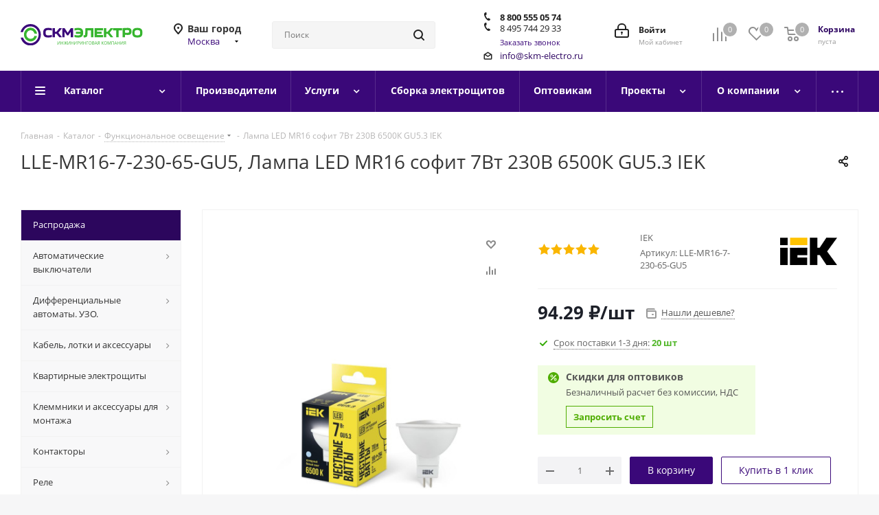

--- FILE ---
content_type: text/html; charset=UTF-8
request_url: https://www.skm-electro.ru/catalog/funktsionalnoe-osveschenie/86637/
body_size: 76335
content:
<!DOCTYPE html>
<html xmlns="http://www.w3.org/1999/xhtml" xml:lang="ru" lang="ru" >
<head>
	<title>LLE-MR16-7-230-65-GU5, Лампа LED MR16 софит 7Вт 230В 6500К GU5.3 IEK IEK купить оптом и в розницу с доставкой в СКМ Электро</title>
	<meta name="viewport" content="initial-scale=1.0, width=device-width" />
	<meta name="HandheldFriendly" content="true" />
	<meta name="yes" content="yes" />
	<meta name="apple-mobile-web-app-status-bar-style" content="black" />
	<meta name="SKYPE_TOOLBAR" content="SKYPE_TOOLBAR_PARSER_COMPATIBLE" />
	<meta http-equiv="Content-Type" content="text/html; charset=UTF-8" />
<meta name="keywords" content="LLE-MR16-7-230-65-GU5, IEK, Лампа LED MR16 софит 7Вт 230В 6500К GU5.3 IEK, купить оптом, доставка, СКМ Электро" />
<meta name="description" content="Функциональное освещение IEK по выгодной цене с доставкой по России в интернет-магазине СКМ Электро  ☎ +7(495) 744-29-33" />
<script data-skip-moving="true">(function(w, d, n) {var cl = "bx-core";var ht = d.documentElement;var htc = ht ? ht.className : undefined;if (htc === undefined || htc.indexOf(cl) !== -1){return;}var ua = n.userAgent;if (/(iPad;)|(iPhone;)/i.test(ua)){cl += " bx-ios";}else if (/Windows/i.test(ua)){cl += ' bx-win';}else if (/Macintosh/i.test(ua)){cl += " bx-mac";}else if (/Linux/i.test(ua) && !/Android/i.test(ua)){cl += " bx-linux";}else if (/Android/i.test(ua)){cl += " bx-android";}cl += (/(ipad|iphone|android|mobile|touch)/i.test(ua) ? " bx-touch" : " bx-no-touch");cl += w.devicePixelRatio && w.devicePixelRatio >= 2? " bx-retina": " bx-no-retina";if (/AppleWebKit/.test(ua)){cl += " bx-chrome";}else if (/Opera/.test(ua)){cl += " bx-opera";}else if (/Firefox/.test(ua)){cl += " bx-firefox";}ht.className = htc ? htc + " " + cl : cl;})(window, document, navigator);</script>


<link href="https://fonts.googleapis.com/css?family=Open+Sans:300italic,400italic,600italic,700italic,800italic,400,300,500,600,700,800&subset=latin,cyrillic-ext"  rel="stylesheet" />
<link href="/bitrix/css/aspro.next/notice.min.css?17589946682906"  rel="stylesheet" />
<link href="/bitrix/js/ui/design-tokens/dist/ui.design-tokens.min.css?175899465423463"  rel="stylesheet" />
<link href="/bitrix/js/ui/fonts/opensans/ui.font.opensans.min.css?17589946562320"  rel="stylesheet" />
<link href="/bitrix/js/main/popup/dist/main.popup.bundle.min.css?175899465928056"  rel="stylesheet" />
<link href="/bitrix/templates/aspro_next_custom/components/bitrix/catalog/main/style.min.css?17589947079426"  rel="stylesheet" />
<link href="/bitrix/templates/aspro_next_custom/components/bitrix/catalog.element/main_custom/style.css?17589947074224"  rel="stylesheet" />
<link href="/bitrix/components/leadspace/yandexreviewsslider/templates/.default/style.css?17589946596614"  rel="stylesheet" />
<link href="/bitrix/components/leadspace/yandexreviewsslider/templates/.default/slick/slick.css?17589946591776"  rel="stylesheet" />
<link href="/bitrix/components/leadspace/yandexreviewsslider/templates/.default/slick/slick-theme.css?1758994659694"  rel="stylesheet" />
<link href="/bitrix/templates/aspro_next_custom/components/bitrix/form.result.new/inline/style.css?1765173046191"  rel="stylesheet" />
<link href="/bitrix/templates/aspro_next_custom/components/bitrix/sale.gift.main.products/main/style.min.css?1758994707604"  rel="stylesheet" />
<link href="/bitrix/templates/aspro_next_custom/vendor/css/carousel/swiper/swiper-bundle.min.css?175899470715817"  rel="stylesheet" />
<link href="/bitrix/templates/aspro_next_custom/css/slider.swiper.min.css?17589947072540"  rel="stylesheet" />
<link href="/bitrix/templates/aspro_next_custom/css/slider.min.css?1758994707473"  rel="stylesheet" />
<link href="/bitrix/templates/aspro_next_custom/vendor/css/bootstrap.min.css?175899470788740"  data-template-style="true"  rel="stylesheet" />
<link href="/bitrix/templates/aspro_next_custom/css/jquery.fancybox.min.css?17589947073213"  data-template-style="true"  rel="stylesheet" />
<link href="/bitrix/templates/aspro_next_custom/css/styles.min.css?1758994707108008"  data-template-style="true"  rel="stylesheet" />
<link href="/bitrix/templates/aspro_next_custom/css/animation/animation_ext.css?17589947074934"  data-template-style="true"  rel="stylesheet" />
<link href="/bitrix/templates/aspro_next_custom/vendor/css/footable.standalone.min.css?175899470719590"  data-template-style="true"  rel="stylesheet" />
<link href="/bitrix/templates/aspro_next_custom/css/h1-normal.min.css?17589947071783"  data-template-style="true"  rel="stylesheet" />
<link href="/bitrix/templates/aspro_next_custom/css/blocks/blocks.min.css?17589947071641"  data-template-style="true"  rel="stylesheet" />
<link href="/bitrix/templates/aspro_next_custom/css/blocks/flexbox.min.css?1758994707645"  data-template-style="true"  rel="stylesheet" />
<link href="/bitrix/templates/aspro_next_custom/ajax/ajax.min.css?1758994707247"  data-template-style="true"  rel="stylesheet" />
<link href="/bitrix/templates/aspro_next_custom/css/custom_decode.css?17589947075599"  data-template-style="true"  rel="stylesheet" />
<link href="/bitrix/templates/aspro_next_custom/css/jquery.mCustomScrollbar.min.css?175899470742839"  data-template-style="true"  rel="stylesheet" />
<link href="/bitrix/templates/aspro_next_custom/css/phones.min.css?17589947075167"  data-template-style="true"  rel="stylesheet" />
<link href="/bitrix/components/aspro/marketing.popup.next/templates/.default/style.min.css?17589946595547"  data-template-style="true"  rel="stylesheet" />
<link href="/bitrix/templates/aspro_next_custom/styles.min.css?175899470712558"  data-template-style="true"  rel="stylesheet" />
<link href="/bitrix/templates/aspro_next_custom/template_styles.min.css?1758994707580640"  data-template-style="true"  rel="stylesheet" />
<link href="/bitrix/templates/aspro_next_custom/css/media.min.css?1758994707144730"  data-template-style="true"  rel="stylesheet" />
<link href="/bitrix/templates/aspro_next_custom/vendor/fonts/font-awesome/css/font-awesome.min.css?175899470731000"  data-template-style="true"  rel="stylesheet" />
<link href="/bitrix/templates/aspro_next_custom/css/print.min.css?175899470717356"  data-template-style="true"  rel="stylesheet" />
<link href="/bitrix/templates/aspro_next_custom/css/form.min.css?17589947071006"  data-template-style="true"  rel="stylesheet" />
<link href="/bitrix/templates/aspro_next_custom/themes/custom_s1/theme.min.css?176513092445090"  data-template-style="true"  rel="stylesheet" />
<link href="/bitrix/templates/aspro_next_custom/bg_color/light/bgcolors.min.css?175899470754"  data-template-style="true"  rel="stylesheet" />
<link href="/bitrix/templates/aspro_next_custom/css/width-2.min.css?17589947072723"  data-template-style="true"  rel="stylesheet" />
<link href="/bitrix/templates/aspro_next_custom/css/font-3.min.css?17589947075220"  data-template-style="true"  rel="stylesheet" />
<link href="/bitrix/templates/aspro_next_custom/css/custom.css?17589947073669"  data-template-style="true"  rel="stylesheet" />




<script type="extension/settings" data-extension="currency.currency-core">{"region":"ru"}</script>



<link rel="apple-touch-icon" sizes="180x180" href="/upload/CNext/b3e/h09t5hybtgddrff1efbvc471vjva5bg0" />
<style>html {--border-radius:8px;--theme-base-color:#3A0879;--theme-base-color-hue:267;--theme-base-color-saturation:88%;--theme-base-color-lightness:25%;--theme-base-opacity-color:#3A08791a;--theme-more-color:#3A0879;--theme-more-color-hue:267;--theme-more-color-saturation:88%;--theme-more-color-lightness:25%;--theme-lightness-hover-diff:6%;}</style>
<meta property="og:description" content="Функциональное освещение IEK по выгодной цене с доставкой по России в интернет-магазине СКМ Электро  ☎ +7(495) 744-29-33" />
<meta property="og:image" content="https://www.skm-electro.ru:443/upload/iblock/58d/et7kx9f06k5tto9qxec781cqh4gf3317.jpg" />
<link rel="image_src" href="https://www.skm-electro.ru:443/upload/iblock/58d/et7kx9f06k5tto9qxec781cqh4gf3317.jpg"  />
<meta property="og:title" content="LLE-MR16-7-230-65-GU5, Лампа LED MR16 софит 7Вт 230В 6500К GU5.3 IEK IEK купить оптом и в розницу с доставкой в СКМ Электро" />
<meta property="og:type" content="website" />
<meta property="og:url" content="https://www.skm-electro.ru:443/catalog/funktsionalnoe-osveschenie/86637/" />



			
		
</head>
<body class=" site_s1 fill_bg_y" id="main">
	<div id="panel"></div>
	
	
		<!--'start_frame_cache_basketitems-component-block'-->	<div id="ajax_basket"></div>
<!--'end_frame_cache_basketitems-component-block'-->                
	<div class="wrapper1  header_bgcolored with_left_block  catalog_page basket_normal basket_fill_DARK side_LEFT catalog_icons_N banner_auto with_fast_view mheader-v1 header-vcustom regions_Y fill_Y footer-vcustom front-vindex3 mfixed_Y mfixed_view_always title-vcustom with_phones ce_cmp with_lazy store_LIST_AMOUNT">
		
		<div class="header_wrap visible-lg visible-md title-vcustom">
			<header id="header">
				<div class="header-v4 header-wrapper">
    <div class="logo_and_menu-row">
        <div class="logo-row">
            <div class="maxwidth-theme">
                <div class="row">
                    <div class="logo-block col-md-2 col-sm-3">
                        <div class="logo">
                            <a href="/"><img src="/upload/CNext/a50/q8cqb9z2zfh1l0k52vp1faxz0py1q0yt.svg" alt="СКМ-Электро" title="СКМ-Электро" data-src="" /></a>                        </div>
                    </div>
                                            <div class="inline-block pull-left">
                            <div class="top-description">
                                <!--'start_frame_cache_header-regionality-block'-->
			<div class="region_wrapper">
			<div class="city_title">Ваш город</div>
			<div class="js_city_chooser colored" data-event="jqm" data-name="city_chooser_small" data-param-url="%2Fcatalog%2Ffunktsionalnoe-osveschenie%2F86637%2F" data-param-form_id="city_chooser">
				<span>Москва</span><span class="arrow"><i></i></span>
			</div>
					</div>
	<!--'end_frame_cache_header-regionality-block'-->                            </div>
                        </div>
                                        <div class="col-md-2 col-lg-2 search_wrap">
                        <div class="search-block inner-table-block">
                            				<div class="search-wrapper">
				<div id="title-search_fixed">
					<form action="/catalog/" class="search">
						<div class="search-input-div">
							<input class="search-input" id="title-search-input_fixed" type="text" name="q" value="" placeholder="Поиск" size="20" maxlength="50" autocomplete="off" />
						</div>
						<div class="search-button-div">
							<button class="btn btn-search" type="submit" name="s" value="Найти"><i class="svg svg-search svg-black"></i></button>
							<span class="close-block inline-search-hide"><span class="svg svg-close close-icons"></span></span>
						</div>
					</form>
				</div>
			</div>
	                        </div>
                    </div>
                    <div class="right-icons pull-right">
                        <div class="pull-right block-link">
                                                <!--'start_frame_cache_header-basket-with-compare-block1'-->                                                            <span class="wrap_icon inner-table-block baskets basket_wrapper">
                                        <!--noindex-->
			<a class="basket-link compare  with_price big " href="/catalog/compare.php" title="Список сравниваемых элементов">
		<span class="js-basket-block"><i class="svg inline  svg-inline-compare big" aria-hidden="true" ><svg xmlns="http://www.w3.org/2000/svg" width="21" height="21" viewBox="0 0 21 21">
  <defs>
    <style>
      .comcls-1 {
        fill: #222;
        fill-rule: evenodd;
      }
    </style>
  </defs>
  <path class="comcls-1" d="M20,4h0a1,1,0,0,1,1,1V21H19V5A1,1,0,0,1,20,4ZM14,7h0a1,1,0,0,1,1,1V21H13V8A1,1,0,0,1,14,7ZM8,1A1,1,0,0,1,9,2V21H7V2A1,1,0,0,1,8,1ZM2,9H2a1,1,0,0,1,1,1V21H1V10A1,1,0,0,1,2,9ZM0,0H1V1H0V0ZM0,0H1V1H0V0Z"/>
</svg>
</i><span class="title dark_link">Сравнение</span><span class="count">0</span></span>
	</a>
	<!--/noindex-->                                        </span>
                                                                        <!-- noindex -->
                                            <span class="wrap_icon inner-table-block baskets basket_wrapper">
                                            <a rel="nofollow" class="basket-link delay with_price big " href="/basket/#delayed" title="Список отложенных товаров пуст">
                            <span class="js-basket-block">
                                <i class="svg inline  svg-inline-wish big" aria-hidden="true" ><svg xmlns="http://www.w3.org/2000/svg" width="22.969" height="21" viewBox="0 0 22.969 21">
  <defs>
    <style>
      .whcls-1 {
        fill: #222;
        fill-rule: evenodd;
      }
    </style>
  </defs>
  <path class="whcls-1" d="M21.028,10.68L11.721,20H11.339L2.081,10.79A6.19,6.19,0,0,1,6.178,0a6.118,6.118,0,0,1,5.383,3.259A6.081,6.081,0,0,1,23.032,6.147,6.142,6.142,0,0,1,21.028,10.68ZM19.861,9.172h0l-8.176,8.163H11.369L3.278,9.29l0.01-.009A4.276,4.276,0,0,1,6.277,1.986,4.2,4.2,0,0,1,9.632,3.676l0.012-.01,0.064,0.1c0.077,0.107.142,0.22,0.208,0.334l1.692,2.716,1.479-2.462a4.23,4.23,0,0,1,.39-0.65l0.036-.06L13.52,3.653a4.173,4.173,0,0,1,3.326-1.672A4.243,4.243,0,0,1,19.861,9.172ZM22,20h1v1H22V20Zm0,0h1v1H22V20Z" transform="translate(-0.031)"/>
</svg>
</i>                                <span class="title dark_link">Отложенные</span>
                                <span class="count">0</span>
                            </span>
                        </a>
                                            </span>
                                                                <span class="wrap_icon inner-table-block baskets basket_wrapper top_basket">
                                            <a rel="nofollow" class="basket-link basket has_prices with_price big " href="/basket/" title="Корзина пуста">
                            <span class="js-basket-block">
                                <i class="svg inline  svg-inline-basket big" aria-hidden="true" ><svg xmlns="http://www.w3.org/2000/svg" width="22" height="21" viewBox="0 0 22 21">
  <defs>
    <style>
      .ba_bb_cls-1 {
        fill: #222;
        fill-rule: evenodd;
      }
    </style>
  </defs>
  <path data-name="Ellipse 2 copy 6" class="ba_bb_cls-1" d="M1507,122l-0.99,1.009L1492,123l-1-1-1-9h-3a0.88,0.88,0,0,1-1-1,1.059,1.059,0,0,1,1.22-1h2.45c0.31,0,.63.006,0.63,0.006a1.272,1.272,0,0,1,1.4.917l0.41,3.077H1507l1,1v1ZM1492.24,117l0.43,3.995h12.69l0.82-4Zm2.27,7.989a3.5,3.5,0,1,1-3.5,3.5A3.495,3.495,0,0,1,1494.51,124.993Zm8.99,0a3.5,3.5,0,1,1-3.49,3.5A3.5,3.5,0,0,1,1503.5,124.993Zm-9,2.006a1.5,1.5,0,1,1-1.5,1.5A1.5,1.5,0,0,1,1494.5,127Zm9,0a1.5,1.5,0,1,1-1.5,1.5A1.5,1.5,0,0,1,1503.5,127Z" transform="translate(-1486 -111)"/>
</svg>
</i>                                                                    <span class="wrap">
                                                                <span class="title dark_link">Корзина<span class="count">0</span></span>
                                                                    <span class="prices">пуста</span>
                                    </span>
                                                                <span class="count">0</span>
                            </span>
                        </a>
                        <span class="basket_hover_block loading_block loading_block_content"></span>
                                            </span>
                                        <!-- /noindex -->
                            <!--'end_frame_cache_header-basket-with-compare-block1'-->                                </div>
                        <div class="pull-right">
                            <div class="wrap_icon inner-table-block">
                                <!--'start_frame_cache_header-auth-block1'-->                    <!-- noindex --><a rel="nofollow" title="Мой кабинет" class="personal-link dark-color animate-load" data-event="jqm" data-param-type="auth" data-param-backurl="/catalog/funktsionalnoe-osveschenie/86637/" data-name="auth" href="/personal/"><i class="svg inline big svg-inline-cabinet" aria-hidden="true" title="Мой кабинет"><svg xmlns="http://www.w3.org/2000/svg" width="21" height="21" viewBox="0 0 21 21">
  <defs>
    <style>
      .loccls-1 {
        fill: #222;
        fill-rule: evenodd;
      }
    </style>
  </defs>
  <path data-name="Rounded Rectangle 110" class="loccls-1" d="M1433,132h-15a3,3,0,0,1-3-3v-7a3,3,0,0,1,3-3h1v-2a6,6,0,0,1,6-6h1a6,6,0,0,1,6,6v2h1a3,3,0,0,1,3,3v7A3,3,0,0,1,1433,132Zm-3-15a4,4,0,0,0-4-4h-1a4,4,0,0,0-4,4v2h9v-2Zm4,5a1,1,0,0,0-1-1h-15a1,1,0,0,0-1,1v7a1,1,0,0,0,1,1h15a1,1,0,0,0,1-1v-7Zm-8,3.9v1.6a0.5,0.5,0,1,1-1,0v-1.6A1.5,1.5,0,1,1,1426,125.9Z" transform="translate(-1415 -111)"/>
</svg>
</i><span class="wrap"><span class="name">Войти</span><span class="title">Мой кабинет</span></span></a><!-- /noindex -->                            <!--'end_frame_cache_header-auth-block1'-->                            </div>
                        </div>
                                                    <div class="pull-right">
                                <div class="wrap_icon inner-table-block">
                                    <div class="phone-block">
                                        <!--'start_frame_cache_common-phones-block-0'-->
	<div class="phone">
		<i class="svg svg-phone"></i>
        <a class="phone-block__item-link" rel="nofollow" href="tel:88005550574">
            8 800 555 05 74        </a>
	</div>
            <div class="callback-block">
                                                                                                                <div class="contact-block">
                                                                            <i class="svg svg-phone"></i>
                                <a class="phone-block__item-link no-decript" rel="nofollow" href="tel:+74957442933">
								<span class="phone-block__item-text">

                                    								</span>
                                    8 495 744 29 33                                                                    </a>


                                        </div>
                                            <span class="animate-load twosmallfont colored" data-event="jqm" data-param-form_id="CALLBACK" data-name="callback">Заказать звонок</span>
                                                                            
        </div>
    
<!--'end_frame_cache_common-phones-block-0'-->                                                                            </div>
                                    <div class="email-block">
                                        <!--'start_frame_cache_email-block1'-->                                    <div class="email blocks">
                                            <a href="mailto:info@skm-electro.ru" target="_blank">info@skm-electro.ru</a>
                                    </div>
                            <!--'end_frame_cache_email-block1'-->                                    </div>
                                </div>
                            </div>
                                            </div>
                </div>
            </div>
        </div>    </div>
    <div class="menu-row middle-block bgcolored">
        <div class="maxwidth-theme">
            <div class="row">
                <div class="col-md-12">
                    <div class="menu-only">
                        <nav class="mega-menu sliced">
                            			<div class="table-menu ">
		<table>
			<tr>
									
										<td class="menu-item unvisible dropdown catalog wide_menu  ">
						<div class="wrap">
							<a class="dropdown-toggle" href="/catalog/">
								<div>
																		Каталог									<div class="line-wrapper"><span class="line"></span></div>
								</div>
							</a>
															<span class="tail"></span>
								<div class="dropdown-menu ">
									
										<div class="customScrollbar scrollbar">
											<ul class="menu-wrapper " >
																																																			<li class="   has_img parent-items">
																																					<a href="/catalog/avtomaticheskie-vyklyuchateli/" title="Автоматические выключатели">
						<div class="menu_img"><img data-lazyload class="lazyload" src="[data-uri]" data-src="/upload/resize_cache/iblock/69d/60_60_1/ok1cpaj7g6pkwe35vh6p2svabr9f1eho.jpg" alt="Автоматические выключатели" title="Автоматические выключатели" /></div>
					</a>
										<a href="/catalog/avtomaticheskie-vyklyuchateli/" title="Автоматические выключатели"><span class="name">Автоматические выключатели</span></a>
																																														</li>
																																																			<li class="   has_img parent-items">
																																					<a href="/catalog/differentsialnye-avtomaty-uzo/" title="Дифференциальные автоматы. УЗО.">
						<div class="menu_img"><img data-lazyload class="lazyload" src="[data-uri]" data-src="/upload/resize_cache/iblock/c83/60_60_1/9wcg3wtbwyrcoi9z4fak6badqbiekkq8.jpg" alt="Дифференциальные автоматы. УЗО." title="Дифференциальные автоматы. УЗО." /></div>
					</a>
										<a href="/catalog/differentsialnye-avtomaty-uzo/" title="Дифференциальные автоматы. УЗО."><span class="name">Дифференциальные автоматы. УЗО.</span></a>
																																														</li>
																																																			<li class="   has_img parent-items">
																																					<a href="/catalog/kabel-lotki-i-aksessuary/" title="Кабель, лотки и аксессуары">
						<div class="menu_img"><img data-lazyload class="lazyload" src="[data-uri]" data-src="/upload/resize_cache/iblock/46e/60_60_1/x8ae5g1rt7674zyezcswammhvk8cgnmp.jpeg" alt="Кабель, лотки и аксессуары" title="Кабель, лотки и аксессуары" /></div>
					</a>
										<a href="/catalog/kabel-lotki-i-aksessuary/" title="Кабель, лотки и аксессуары"><span class="name">Кабель, лотки и аксессуары</span></a>
																																														</li>
																																																			<li class="   has_img parent-items">
																																					<a href="/catalog/kvartirnye-elektroschity/" title="Квартирные электрощиты">
						<div class="menu_img"><img data-lazyload class="lazyload" src="[data-uri]" data-src="/upload/resize_cache/iblock/061/60_60_1/ds99bbcdgsi98dnjg2schzwizw16kt92.jpg" alt="Квартирные электрощиты" title="Квартирные электрощиты" /></div>
					</a>
										<a href="/catalog/kvartirnye-elektroschity/" title="Квартирные электрощиты"><span class="name">Квартирные электрощиты</span></a>
																																														</li>
																																																			<li class="   has_img parent-items">
																																					<a href="/catalog/klemmniki-i-aksessuary-dlya-montaja/" title="Клеммники и аксессуары для монтажа">
						<div class="menu_img"><img data-lazyload class="lazyload" src="[data-uri]" data-src="/upload/resize_cache/iblock/bb1/60_60_1/b9dxe0di2bkvm40t75zfbwsryvj2p396.jpg" alt="Клеммники и аксессуары для монтажа" title="Клеммники и аксессуары для монтажа" /></div>
					</a>
										<a href="/catalog/klemmniki-i-aksessuary-dlya-montaja/" title="Клеммники и аксессуары для монтажа"><span class="name">Клеммники и аксессуары для монтажа</span></a>
																																														</li>
																																																			<li class="   has_img parent-items">
																																					<a href="/catalog/kontaktory/" title="Контакторы">
						<div class="menu_img"><img data-lazyload class="lazyload" src="[data-uri]" data-src="/upload/resize_cache/iblock/615/60_60_1/it0h93c3tz05tx3t0go3jbs93qun7m7p.jpg" alt="Контакторы" title="Контакторы" /></div>
					</a>
										<a href="/catalog/kontaktory/" title="Контакторы"><span class="name">Контакторы</span></a>
																																														</li>
																																																			<li class="   has_img parent-items">
																																					<a href="/catalog/rele/" title="Реле">
						<div class="menu_img"><img data-lazyload class="lazyload" src="[data-uri]" data-src="/upload/resize_cache/iblock/f6a/60_60_1/pist115wyl6pnxn2jg4a10a482o6sdby.jpg" alt="Реле" title="Реле" /></div>
					</a>
										<a href="/catalog/rele/" title="Реле"><span class="name">Реле</span></a>
																																														</li>
																																																			<li class="   has_img parent-items">
																																					<a href="/catalog/rubilniki/" title="Рубильники">
						<div class="menu_img"><img data-lazyload class="lazyload" src="[data-uri]" data-src="/upload/resize_cache/iblock/6ac/60_60_1/4s90wwikyl1ubgz63qoan76qhryvs3g2.jpg" alt="Рубильники" title="Рубильники" /></div>
					</a>
										<a href="/catalog/rubilniki/" title="Рубильники"><span class="name">Рубильники</span></a>
																																														</li>
																																																			<li class="   has_img parent-items">
																																					<a href="/catalog/svetosignalnaya-i-upravlyayuschaya-armatura/" title="Светосигнальная и управляющая арматура">
						<div class="menu_img"><img data-lazyload class="lazyload" src="[data-uri]" data-src="/upload/resize_cache/iblock/35f/60_60_1/dlbrm9uc2yrmfyzt2o6wtoro4kscwpjk.jpg" alt="Светосигнальная и управляющая арматура" title="Светосигнальная и управляющая арматура" /></div>
					</a>
										<a href="/catalog/svetosignalnaya-i-upravlyayuschaya-armatura/" title="Светосигнальная и управляющая арматура"><span class="name">Светосигнальная и управляющая арматура</span></a>
																																														</li>
																																																			<li class="   has_img parent-items">
																																					<a href="/catalog/sistemy-avtomatizatsii/" title="Системы автоматизации">
						<div class="menu_img"><img data-lazyload class="lazyload" src="[data-uri]" data-src="/upload/resize_cache/iblock/2b2/60_60_1/dt5hiaw6sdru1pss3aq5fc9q57qg9ic1.jpg" alt="Системы автоматизации" title="Системы автоматизации" /></div>
					</a>
										<a href="/catalog/sistemy-avtomatizatsii/" title="Системы автоматизации"><span class="name">Системы автоматизации</span></a>
																																														</li>
																																																			<li class="   has_img parent-items">
																																					<a href="/catalog/teplye-poly/" title="Теплые полы">
						<div class="menu_img"><img data-lazyload class="lazyload" src="[data-uri]" data-src="/upload/resize_cache/iblock/cb8/60_60_1/owf14kinxy6c7xbpg6p1564oeb0bo7d7.jpg" alt="Теплые полы" title="Теплые полы" /></div>
					</a>
										<a href="/catalog/teplye-poly/" title="Теплые полы"><span class="name">Теплые полы</span></a>
																																														</li>
																																																			<li class="   has_img parent-items">
																																					<a href="/catalog/transformatory-ampermetry-voltmetry/" title="Трансформаторы. Амперметры. Вольтметры">
						<div class="menu_img"><img data-lazyload class="lazyload" src="[data-uri]" data-src="/upload/resize_cache/iblock/2fc/60_60_1/e377raq4d9t5sxr0wfef5q8duy3qt080.jpg" alt="Трансформаторы. Амперметры. Вольтметры" title="Трансформаторы. Амперметры. Вольтметры" /></div>
					</a>
										<a href="/catalog/transformatory-ampermetry-voltmetry/" title="Трансформаторы. Амперметры. Вольтметры"><span class="name">Трансформаторы. Амперметры. Вольтметры</span></a>
																																														</li>
																																																			<li class="  active has_img parent-items">
																																					<a href="/catalog/funktsionalnoe-osveschenie/" title="Функциональное освещение">
						<div class="menu_img"><img data-lazyload class="lazyload" src="[data-uri]" data-src="/upload/resize_cache/iblock/ac0/60_60_1/qhmqzi3f7r6rui1a5db92323mvln8vi1.jpeg" alt="Функциональное освещение" title="Функциональное освещение" /></div>
					</a>
										<a href="/catalog/funktsionalnoe-osveschenie/" title="Функциональное освещение"><span class="name">Функциональное освещение</span></a>
																																														</li>
																																																			<li class="   has_img parent-items">
																																					<a href="/catalog/shkafy-boksy-aksessuary/" title="Шкафы, Боксы, Аксессуары">
						<div class="menu_img"><img data-lazyload class="lazyload" src="[data-uri]" data-src="/upload/resize_cache/iblock/e6e/60_60_1/qch0ucwybixur72tg5383x9eev4qyuoj.jpg" alt="Шкафы, Боксы, Аксессуары" title="Шкафы, Боксы, Аксессуары" /></div>
					</a>
										<a href="/catalog/shkafy-boksy-aksessuary/" title="Шкафы, Боксы, Аксессуары"><span class="name">Шкафы, Боксы, Аксессуары</span></a>
																																														</li>
																																																			<li class="   has_img parent-items">
																																					<a href="/catalog/elektroustanovochnye-izdeliya/" title="Электроустановочные изделия">
						<div class="menu_img"><img data-lazyload class="lazyload" src="[data-uri]" data-src="/upload/resize_cache/iblock/79e/60_60_1/4jdb0sfs9w17sml2s03muu9pfcaxd69s.jpg" alt="Электроустановочные изделия" title="Электроустановочные изделия" /></div>
					</a>
										<a href="/catalog/elektroustanovochnye-izdeliya/" title="Электроустановочные изделия"><span class="name">Электроустановочные изделия</span></a>
																																														</li>
																																																			<li class="   has_img parent-items">
																																					<a href="/catalog/elektroshchitovoe_oborudovanie/" title="Электрощитовое оборудование">
						<div class="menu_img"><img data-lazyload class="lazyload" src="[data-uri]" data-src="/upload/resize_cache/iblock/633/60_60_1/prd4404gpnl8t01oi2zu2ix3y9e0rdtr.JPG" alt="Электрощитовое оборудование" title="Электрощитовое оборудование" /></div>
					</a>
										<a href="/catalog/elektroshchitovoe_oborudovanie/" title="Электрощитовое оборудование"><span class="name">Электрощитовое оборудование</span></a>
																																														</li>
																							</ul>
										</div>

									
								</div>
													</div>
					</td>
									
										<td class="menu-item unvisible    ">
						<div class="wrap">
							<a class="" href="/info/brands/">
								<div>
																		Производители									<div class="line-wrapper"><span class="line"></span></div>
								</div>
							</a>
													</div>
					</td>
									
										<td class="menu-item unvisible dropdown   ">
						<div class="wrap">
							<a class="dropdown-toggle" href="/services/">
								<div>
																		Услуги									<div class="line-wrapper"><span class="line"></span></div>
								</div>
							</a>
															<span class="tail"></span>
								<div class="dropdown-menu ">
									
										<div class="customScrollbar scrollbar">
											<ul class="menu-wrapper " >
																																																			<li class="   has_img parent-items">
																																			<a href="/services/optovikam/" title="Оптовикам"><span class="name">Оптовикам</span></a>
																																														</li>
																																																			<li class="   has_img parent-items">
																																			<a href="/services/sborka-shhitov/" title="Сборка электрощитов"><span class="name">Сборка электрощитов</span></a>
																																														</li>
																																																			<li class="   has_img parent-items">
																																			<a href="/services/avtomatozaciya/" title="Автоматизация технологических процессов"><span class="name">Автоматизация технологических процессов</span></a>
																																														</li>
																							</ul>
										</div>

									
								</div>
													</div>
					</td>
									
										<td class="menu-item unvisible    ">
						<div class="wrap">
							<a class="" href="/services/sborka-shhitov/">
								<div>
																		Сборка электрощитов									<div class="line-wrapper"><span class="line"></span></div>
								</div>
							</a>
													</div>
					</td>
									
										<td class="menu-item unvisible    ">
						<div class="wrap">
							<a class="" href="/services/optovikam/elektrika-optom/">
								<div>
																		Оптовикам									<div class="line-wrapper"><span class="line"></span></div>
								</div>
							</a>
													</div>
					</td>
									
										<td class="menu-item unvisible dropdown   ">
						<div class="wrap">
							<a class="dropdown-toggle" href="/projects/">
								<div>
																		Проекты									<div class="line-wrapper"><span class="line"></span></div>
								</div>
							</a>
															<span class="tail"></span>
								<div class="dropdown-menu ">
									
										<div class="customScrollbar scrollbar">
											<ul class="menu-wrapper " >
																																																			<li class="    parent-items">
																																			<a href="/projects/shchity-avtomatiki/" title="Щиты автоматики"><span class="name">Щиты автоматики</span></a>
																																														</li>
																																																			<li class="    parent-items">
																																			<a href="/projects/silovye-shchity/" title="Силовые щиты"><span class="name">Силовые щиты</span></a>
																																														</li>
																							</ul>
										</div>

									
								</div>
													</div>
					</td>
									
										<td class="menu-item unvisible dropdown   ">
						<div class="wrap">
							<a class="dropdown-toggle" href="/company/">
								<div>
																		О компании									<div class="line-wrapper"><span class="line"></span></div>
								</div>
							</a>
															<span class="tail"></span>
								<div class="dropdown-menu ">
									
										<div class="customScrollbar scrollbar">
											<ul class="menu-wrapper " >
																																																			<li class="    parent-items">
																																			<a href="/company/news/" title="Новости"><span class="name">Новости</span></a>
																																														</li>
																																																			<li class="    parent-items">
																																			<a href="/company/reviews/" title="Отзывы"><span class="name">Отзывы</span></a>
																																														</li>
																																																			<li class="    parent-items">
																																			<a href="/company/licenses/" title="Лицензии"><span class="name">Лицензии</span></a>
																																														</li>
																																																			<li class="    parent-items">
																																			<a href="/company/clients/" title="Наши заказчики"><span class="name">Наши заказчики</span></a>
																																														</li>
																																																			<li class="    parent-items">
																																			<a href="/include/licenses_detail.php" title="Политика"><span class="name">Политика</span></a>
																																														</li>
																																																			<li class="    parent-items">
																																			<a href="/company/vacancy/" title="Вакансии"><span class="name">Вакансии</span></a>
																																														</li>
																																																			<li class="    parent-items">
																																			<a href="/company/requisites/" title="Реквизиты"><span class="name">Реквизиты</span></a>
																																														</li>
																							</ul>
										</div>

									
								</div>
													</div>
					</td>
									
										<td class="menu-item unvisible dropdown   ">
						<div class="wrap">
							<a class="dropdown-toggle" href="/contacts/">
								<div>
																		Контакты									<div class="line-wrapper"><span class="line"></span></div>
								</div>
							</a>
															<span class="tail"></span>
								<div class="dropdown-menu ">
									
										<div class="customScrollbar scrollbar">
											<ul class="menu-wrapper " >
																																																			<li class="    parent-items">
																																			<a href="/contacts/stores/" title="Магазины"><span class="name">Магазины</span></a>
																																														</li>
																							</ul>
										</div>

									
								</div>
													</div>
					</td>
				
				<td class="menu-item dropdown js-dropdown nosave unvisible">
					<div class="wrap">
						<a class="dropdown-toggle more-items" href="#">
							<span>Ещё</span>
						</a>
						<span class="tail"></span>
						<ul class="dropdown-menu"></ul>
					</div>
				</td>

			</tr>
		</table>
	</div>
                        </nav>
                    </div>
                </div>
            </div>
        </div>
    </div>
    <div class="line-row visible-xs"></div>
</div>			</header>
		</div>

					<div id="headerfixed">
				<div class="maxwidth-theme">
	<div class="logo-row v2 row margin0 menu-row">
		<div class="inner-table-block nopadding logo-block">
			<div class="logo">
				<a href="/"><img src="/upload/CNext/a50/q8cqb9z2zfh1l0k52vp1faxz0py1q0yt.svg" alt="СКМ-Электро" title="СКМ-Электро" data-src="" /></a>			</div>
		</div>
		<div class="inner-table-block menu-block">
			<div class="navs table-menu js-nav">
								<nav class="mega-menu sliced">
					<!-- noindex -->
							<div class="table-menu ">
		<table>
			<tr>
									
										<td class="menu-item unvisible dropdown catalog wide_menu  ">
						<div class="wrap">
							<a class="dropdown-toggle" href="/catalog/">
								<div>
																		Каталог									<div class="line-wrapper"><span class="line"></span></div>
								</div>
							</a>
															<span class="tail"></span>
								<div class="dropdown-menu ">
									
										<div class="customScrollbar scrollbar">
											<ul class="menu-wrapper " >
																																																			<li class="   has_img parent-items">
																																					<a href="/catalog/avtomaticheskie-vyklyuchateli/" title="Автоматические выключатели">
						<div class="menu_img"><img data-lazyload class="lazyload" src="[data-uri]" data-src="/upload/resize_cache/iblock/69d/60_60_1/ok1cpaj7g6pkwe35vh6p2svabr9f1eho.jpg" alt="Автоматические выключатели" title="Автоматические выключатели" /></div>
					</a>
										<a href="/catalog/avtomaticheskie-vyklyuchateli/" title="Автоматические выключатели"><span class="name">Автоматические выключатели</span></a>
																																														</li>
																																																			<li class="   has_img parent-items">
																																					<a href="/catalog/differentsialnye-avtomaty-uzo/" title="Дифференциальные автоматы. УЗО.">
						<div class="menu_img"><img data-lazyload class="lazyload" src="[data-uri]" data-src="/upload/resize_cache/iblock/c83/60_60_1/9wcg3wtbwyrcoi9z4fak6badqbiekkq8.jpg" alt="Дифференциальные автоматы. УЗО." title="Дифференциальные автоматы. УЗО." /></div>
					</a>
										<a href="/catalog/differentsialnye-avtomaty-uzo/" title="Дифференциальные автоматы. УЗО."><span class="name">Дифференциальные автоматы. УЗО.</span></a>
																																														</li>
																																																			<li class="   has_img parent-items">
																																					<a href="/catalog/kabel-lotki-i-aksessuary/" title="Кабель, лотки и аксессуары">
						<div class="menu_img"><img data-lazyload class="lazyload" src="[data-uri]" data-src="/upload/resize_cache/iblock/46e/60_60_1/x8ae5g1rt7674zyezcswammhvk8cgnmp.jpeg" alt="Кабель, лотки и аксессуары" title="Кабель, лотки и аксессуары" /></div>
					</a>
										<a href="/catalog/kabel-lotki-i-aksessuary/" title="Кабель, лотки и аксессуары"><span class="name">Кабель, лотки и аксессуары</span></a>
																																														</li>
																																																			<li class="   has_img parent-items">
																																					<a href="/catalog/kvartirnye-elektroschity/" title="Квартирные электрощиты">
						<div class="menu_img"><img data-lazyload class="lazyload" src="[data-uri]" data-src="/upload/resize_cache/iblock/061/60_60_1/ds99bbcdgsi98dnjg2schzwizw16kt92.jpg" alt="Квартирные электрощиты" title="Квартирные электрощиты" /></div>
					</a>
										<a href="/catalog/kvartirnye-elektroschity/" title="Квартирные электрощиты"><span class="name">Квартирные электрощиты</span></a>
																																														</li>
																																																			<li class="   has_img parent-items">
																																					<a href="/catalog/klemmniki-i-aksessuary-dlya-montaja/" title="Клеммники и аксессуары для монтажа">
						<div class="menu_img"><img data-lazyload class="lazyload" src="[data-uri]" data-src="/upload/resize_cache/iblock/bb1/60_60_1/b9dxe0di2bkvm40t75zfbwsryvj2p396.jpg" alt="Клеммники и аксессуары для монтажа" title="Клеммники и аксессуары для монтажа" /></div>
					</a>
										<a href="/catalog/klemmniki-i-aksessuary-dlya-montaja/" title="Клеммники и аксессуары для монтажа"><span class="name">Клеммники и аксессуары для монтажа</span></a>
																																														</li>
																																																			<li class="   has_img parent-items">
																																					<a href="/catalog/kontaktory/" title="Контакторы">
						<div class="menu_img"><img data-lazyload class="lazyload" src="[data-uri]" data-src="/upload/resize_cache/iblock/615/60_60_1/it0h93c3tz05tx3t0go3jbs93qun7m7p.jpg" alt="Контакторы" title="Контакторы" /></div>
					</a>
										<a href="/catalog/kontaktory/" title="Контакторы"><span class="name">Контакторы</span></a>
																																														</li>
																																																			<li class="   has_img parent-items">
																																					<a href="/catalog/rele/" title="Реле">
						<div class="menu_img"><img data-lazyload class="lazyload" src="[data-uri]" data-src="/upload/resize_cache/iblock/f6a/60_60_1/pist115wyl6pnxn2jg4a10a482o6sdby.jpg" alt="Реле" title="Реле" /></div>
					</a>
										<a href="/catalog/rele/" title="Реле"><span class="name">Реле</span></a>
																																														</li>
																																																			<li class="   has_img parent-items">
																																					<a href="/catalog/rubilniki/" title="Рубильники">
						<div class="menu_img"><img data-lazyload class="lazyload" src="[data-uri]" data-src="/upload/resize_cache/iblock/6ac/60_60_1/4s90wwikyl1ubgz63qoan76qhryvs3g2.jpg" alt="Рубильники" title="Рубильники" /></div>
					</a>
										<a href="/catalog/rubilniki/" title="Рубильники"><span class="name">Рубильники</span></a>
																																														</li>
																																																			<li class="   has_img parent-items">
																																					<a href="/catalog/svetosignalnaya-i-upravlyayuschaya-armatura/" title="Светосигнальная и управляющая арматура">
						<div class="menu_img"><img data-lazyload class="lazyload" src="[data-uri]" data-src="/upload/resize_cache/iblock/35f/60_60_1/dlbrm9uc2yrmfyzt2o6wtoro4kscwpjk.jpg" alt="Светосигнальная и управляющая арматура" title="Светосигнальная и управляющая арматура" /></div>
					</a>
										<a href="/catalog/svetosignalnaya-i-upravlyayuschaya-armatura/" title="Светосигнальная и управляющая арматура"><span class="name">Светосигнальная и управляющая арматура</span></a>
																																														</li>
																																																			<li class="   has_img parent-items">
																																					<a href="/catalog/sistemy-avtomatizatsii/" title="Системы автоматизации">
						<div class="menu_img"><img data-lazyload class="lazyload" src="[data-uri]" data-src="/upload/resize_cache/iblock/2b2/60_60_1/dt5hiaw6sdru1pss3aq5fc9q57qg9ic1.jpg" alt="Системы автоматизации" title="Системы автоматизации" /></div>
					</a>
										<a href="/catalog/sistemy-avtomatizatsii/" title="Системы автоматизации"><span class="name">Системы автоматизации</span></a>
																																														</li>
																																																			<li class="   has_img parent-items">
																																					<a href="/catalog/teplye-poly/" title="Теплые полы">
						<div class="menu_img"><img data-lazyload class="lazyload" src="[data-uri]" data-src="/upload/resize_cache/iblock/cb8/60_60_1/owf14kinxy6c7xbpg6p1564oeb0bo7d7.jpg" alt="Теплые полы" title="Теплые полы" /></div>
					</a>
										<a href="/catalog/teplye-poly/" title="Теплые полы"><span class="name">Теплые полы</span></a>
																																														</li>
																																																			<li class="   has_img parent-items">
																																					<a href="/catalog/transformatory-ampermetry-voltmetry/" title="Трансформаторы. Амперметры. Вольтметры">
						<div class="menu_img"><img data-lazyload class="lazyload" src="[data-uri]" data-src="/upload/resize_cache/iblock/2fc/60_60_1/e377raq4d9t5sxr0wfef5q8duy3qt080.jpg" alt="Трансформаторы. Амперметры. Вольтметры" title="Трансформаторы. Амперметры. Вольтметры" /></div>
					</a>
										<a href="/catalog/transformatory-ampermetry-voltmetry/" title="Трансформаторы. Амперметры. Вольтметры"><span class="name">Трансформаторы. Амперметры. Вольтметры</span></a>
																																														</li>
																																																			<li class="  active has_img parent-items">
																																					<a href="/catalog/funktsionalnoe-osveschenie/" title="Функциональное освещение">
						<div class="menu_img"><img data-lazyload class="lazyload" src="[data-uri]" data-src="/upload/resize_cache/iblock/ac0/60_60_1/qhmqzi3f7r6rui1a5db92323mvln8vi1.jpeg" alt="Функциональное освещение" title="Функциональное освещение" /></div>
					</a>
										<a href="/catalog/funktsionalnoe-osveschenie/" title="Функциональное освещение"><span class="name">Функциональное освещение</span></a>
																																														</li>
																																																			<li class="   has_img parent-items">
																																					<a href="/catalog/shkafy-boksy-aksessuary/" title="Шкафы, Боксы, Аксессуары">
						<div class="menu_img"><img data-lazyload class="lazyload" src="[data-uri]" data-src="/upload/resize_cache/iblock/e6e/60_60_1/qch0ucwybixur72tg5383x9eev4qyuoj.jpg" alt="Шкафы, Боксы, Аксессуары" title="Шкафы, Боксы, Аксессуары" /></div>
					</a>
										<a href="/catalog/shkafy-boksy-aksessuary/" title="Шкафы, Боксы, Аксессуары"><span class="name">Шкафы, Боксы, Аксессуары</span></a>
																																														</li>
																																																			<li class="   has_img parent-items">
																																					<a href="/catalog/elektroustanovochnye-izdeliya/" title="Электроустановочные изделия">
						<div class="menu_img"><img data-lazyload class="lazyload" src="[data-uri]" data-src="/upload/resize_cache/iblock/79e/60_60_1/4jdb0sfs9w17sml2s03muu9pfcaxd69s.jpg" alt="Электроустановочные изделия" title="Электроустановочные изделия" /></div>
					</a>
										<a href="/catalog/elektroustanovochnye-izdeliya/" title="Электроустановочные изделия"><span class="name">Электроустановочные изделия</span></a>
																																														</li>
																																																			<li class="   has_img parent-items">
																																					<a href="/catalog/elektroshchitovoe_oborudovanie/" title="Электрощитовое оборудование">
						<div class="menu_img"><img data-lazyload class="lazyload" src="[data-uri]" data-src="/upload/resize_cache/iblock/633/60_60_1/prd4404gpnl8t01oi2zu2ix3y9e0rdtr.JPG" alt="Электрощитовое оборудование" title="Электрощитовое оборудование" /></div>
					</a>
										<a href="/catalog/elektroshchitovoe_oborudovanie/" title="Электрощитовое оборудование"><span class="name">Электрощитовое оборудование</span></a>
																																														</li>
																							</ul>
										</div>

									
								</div>
													</div>
					</td>
									
										<td class="menu-item unvisible    ">
						<div class="wrap">
							<a class="" href="/info/brands/">
								<div>
																		Производители									<div class="line-wrapper"><span class="line"></span></div>
								</div>
							</a>
													</div>
					</td>
									
										<td class="menu-item unvisible dropdown   ">
						<div class="wrap">
							<a class="dropdown-toggle" href="/services/">
								<div>
																		Услуги									<div class="line-wrapper"><span class="line"></span></div>
								</div>
							</a>
															<span class="tail"></span>
								<div class="dropdown-menu ">
									
										<div class="customScrollbar scrollbar">
											<ul class="menu-wrapper " >
																																																			<li class="   has_img parent-items">
																																			<a href="/services/optovikam/" title="Оптовикам"><span class="name">Оптовикам</span></a>
																																														</li>
																																																			<li class="   has_img parent-items">
																																			<a href="/services/sborka-shhitov/" title="Сборка электрощитов"><span class="name">Сборка электрощитов</span></a>
																																														</li>
																																																			<li class="   has_img parent-items">
																																			<a href="/services/avtomatozaciya/" title="Автоматизация технологических процессов"><span class="name">Автоматизация технологических процессов</span></a>
																																														</li>
																							</ul>
										</div>

									
								</div>
													</div>
					</td>
									
										<td class="menu-item unvisible    ">
						<div class="wrap">
							<a class="" href="/services/sborka-shhitov/">
								<div>
																		Сборка электрощитов									<div class="line-wrapper"><span class="line"></span></div>
								</div>
							</a>
													</div>
					</td>
									
										<td class="menu-item unvisible    ">
						<div class="wrap">
							<a class="" href="/services/optovikam/elektrika-optom/">
								<div>
																		Оптовикам									<div class="line-wrapper"><span class="line"></span></div>
								</div>
							</a>
													</div>
					</td>
									
										<td class="menu-item unvisible dropdown   ">
						<div class="wrap">
							<a class="dropdown-toggle" href="/projects/">
								<div>
																		Проекты									<div class="line-wrapper"><span class="line"></span></div>
								</div>
							</a>
															<span class="tail"></span>
								<div class="dropdown-menu ">
									
										<div class="customScrollbar scrollbar">
											<ul class="menu-wrapper " >
																																																			<li class="    parent-items">
																																			<a href="/projects/shchity-avtomatiki/" title="Щиты автоматики"><span class="name">Щиты автоматики</span></a>
																																														</li>
																																																			<li class="    parent-items">
																																			<a href="/projects/silovye-shchity/" title="Силовые щиты"><span class="name">Силовые щиты</span></a>
																																														</li>
																							</ul>
										</div>

									
								</div>
													</div>
					</td>
									
										<td class="menu-item unvisible dropdown   ">
						<div class="wrap">
							<a class="dropdown-toggle" href="/company/">
								<div>
																		О компании									<div class="line-wrapper"><span class="line"></span></div>
								</div>
							</a>
															<span class="tail"></span>
								<div class="dropdown-menu ">
									
										<div class="customScrollbar scrollbar">
											<ul class="menu-wrapper " >
																																																			<li class="    parent-items">
																																			<a href="/company/news/" title="Новости"><span class="name">Новости</span></a>
																																														</li>
																																																			<li class="    parent-items">
																																			<a href="/company/reviews/" title="Отзывы"><span class="name">Отзывы</span></a>
																																														</li>
																																																			<li class="    parent-items">
																																			<a href="/company/licenses/" title="Лицензии"><span class="name">Лицензии</span></a>
																																														</li>
																																																			<li class="    parent-items">
																																			<a href="/company/clients/" title="Наши заказчики"><span class="name">Наши заказчики</span></a>
																																														</li>
																																																			<li class="    parent-items">
																																			<a href="/include/licenses_detail.php" title="Политика"><span class="name">Политика</span></a>
																																														</li>
																																																			<li class="    parent-items">
																																			<a href="/company/vacancy/" title="Вакансии"><span class="name">Вакансии</span></a>
																																														</li>
																																																			<li class="    parent-items">
																																			<a href="/company/requisites/" title="Реквизиты"><span class="name">Реквизиты</span></a>
																																														</li>
																							</ul>
										</div>

									
								</div>
													</div>
					</td>
									
										<td class="menu-item unvisible dropdown   ">
						<div class="wrap">
							<a class="dropdown-toggle" href="/contacts/">
								<div>
																		Контакты									<div class="line-wrapper"><span class="line"></span></div>
								</div>
							</a>
															<span class="tail"></span>
								<div class="dropdown-menu ">
									
										<div class="customScrollbar scrollbar">
											<ul class="menu-wrapper " >
																																																			<li class="    parent-items">
																																			<a href="/contacts/stores/" title="Магазины"><span class="name">Магазины</span></a>
																																														</li>
																							</ul>
										</div>

									
								</div>
													</div>
					</td>
				
				<td class="menu-item dropdown js-dropdown nosave unvisible">
					<div class="wrap">
						<a class="dropdown-toggle more-items" href="#">
							<span>Ещё</span>
						</a>
						<span class="tail"></span>
						<ul class="dropdown-menu"></ul>
					</div>
				</td>

			</tr>
		</table>
	</div>
					<!-- /noindex -->
				</nav>
											</div>
		</div>
		<div class="inner-table-block nopadding small-block">
			<div class="wrap_icon wrap_cabinet">
				<!--'start_frame_cache_header-auth-block2'-->                    <!-- noindex --><a rel="nofollow" title="Мой кабинет" class="personal-link dark-color animate-load" data-event="jqm" data-param-type="auth" data-param-backurl="/catalog/funktsionalnoe-osveschenie/86637/" data-name="auth" href="/personal/"><i class="svg inline big svg-inline-cabinet" aria-hidden="true" title="Мой кабинет"><svg xmlns="http://www.w3.org/2000/svg" width="21" height="21" viewBox="0 0 21 21">
  <defs>
    <style>
      .loccls-1 {
        fill: #222;
        fill-rule: evenodd;
      }
    </style>
  </defs>
  <path data-name="Rounded Rectangle 110" class="loccls-1" d="M1433,132h-15a3,3,0,0,1-3-3v-7a3,3,0,0,1,3-3h1v-2a6,6,0,0,1,6-6h1a6,6,0,0,1,6,6v2h1a3,3,0,0,1,3,3v7A3,3,0,0,1,1433,132Zm-3-15a4,4,0,0,0-4-4h-1a4,4,0,0,0-4,4v2h9v-2Zm4,5a1,1,0,0,0-1-1h-15a1,1,0,0,0-1,1v7a1,1,0,0,0,1,1h15a1,1,0,0,0,1-1v-7Zm-8,3.9v1.6a0.5,0.5,0,1,1-1,0v-1.6A1.5,1.5,0,1,1,1426,125.9Z" transform="translate(-1415 -111)"/>
</svg>
</i></a><!-- /noindex -->                            <!--'end_frame_cache_header-auth-block2'-->			</div>
		</div>
		                    <!--'start_frame_cache_header-basket-with-compare-block2'-->                                                        <!--noindex-->
			<a class="basket-link compare  inner-table-block nopadding big " href="/catalog/compare.php" title="Список сравниваемых элементов">
		<span class="js-basket-block"><i class="svg inline  svg-inline-compare big" aria-hidden="true" ><svg xmlns="http://www.w3.org/2000/svg" width="21" height="21" viewBox="0 0 21 21">
  <defs>
    <style>
      .comcls-1 {
        fill: #222;
        fill-rule: evenodd;
      }
    </style>
  </defs>
  <path class="comcls-1" d="M20,4h0a1,1,0,0,1,1,1V21H19V5A1,1,0,0,1,20,4ZM14,7h0a1,1,0,0,1,1,1V21H13V8A1,1,0,0,1,14,7ZM8,1A1,1,0,0,1,9,2V21H7V2A1,1,0,0,1,8,1ZM2,9H2a1,1,0,0,1,1,1V21H1V10A1,1,0,0,1,2,9ZM0,0H1V1H0V0ZM0,0H1V1H0V0Z"/>
</svg>
</i><span class="title dark_link">Сравнение</span><span class="count">0</span></span>
	</a>
	<!--/noindex-->                                                                        <!-- noindex -->
                                            <a rel="nofollow" class="basket-link delay inner-table-block nopadding big " href="/basket/#delayed" title="Список отложенных товаров пуст">
                            <span class="js-basket-block">
                                <i class="svg inline  svg-inline-wish big" aria-hidden="true" ><svg xmlns="http://www.w3.org/2000/svg" width="22.969" height="21" viewBox="0 0 22.969 21">
  <defs>
    <style>
      .whcls-1 {
        fill: #222;
        fill-rule: evenodd;
      }
    </style>
  </defs>
  <path class="whcls-1" d="M21.028,10.68L11.721,20H11.339L2.081,10.79A6.19,6.19,0,0,1,6.178,0a6.118,6.118,0,0,1,5.383,3.259A6.081,6.081,0,0,1,23.032,6.147,6.142,6.142,0,0,1,21.028,10.68ZM19.861,9.172h0l-8.176,8.163H11.369L3.278,9.29l0.01-.009A4.276,4.276,0,0,1,6.277,1.986,4.2,4.2,0,0,1,9.632,3.676l0.012-.01,0.064,0.1c0.077,0.107.142,0.22,0.208,0.334l1.692,2.716,1.479-2.462a4.23,4.23,0,0,1,.39-0.65l0.036-.06L13.52,3.653a4.173,4.173,0,0,1,3.326-1.672A4.243,4.243,0,0,1,19.861,9.172ZM22,20h1v1H22V20Zm0,0h1v1H22V20Z" transform="translate(-0.031)"/>
</svg>
</i>                                <span class="title dark_link">Отложенные</span>
                                <span class="count">0</span>
                            </span>
                        </a>
                                                                <a rel="nofollow" class="basket-link basket  inner-table-block nopadding big " href="/basket/" title="Корзина пуста">
                            <span class="js-basket-block">
                                <i class="svg inline  svg-inline-basket big" aria-hidden="true" ><svg xmlns="http://www.w3.org/2000/svg" width="22" height="21" viewBox="0 0 22 21">
  <defs>
    <style>
      .ba_bb_cls-1 {
        fill: #222;
        fill-rule: evenodd;
      }
    </style>
  </defs>
  <path data-name="Ellipse 2 copy 6" class="ba_bb_cls-1" d="M1507,122l-0.99,1.009L1492,123l-1-1-1-9h-3a0.88,0.88,0,0,1-1-1,1.059,1.059,0,0,1,1.22-1h2.45c0.31,0,.63.006,0.63,0.006a1.272,1.272,0,0,1,1.4.917l0.41,3.077H1507l1,1v1ZM1492.24,117l0.43,3.995h12.69l0.82-4Zm2.27,7.989a3.5,3.5,0,1,1-3.5,3.5A3.495,3.495,0,0,1,1494.51,124.993Zm8.99,0a3.5,3.5,0,1,1-3.49,3.5A3.5,3.5,0,0,1,1503.5,124.993Zm-9,2.006a1.5,1.5,0,1,1-1.5,1.5A1.5,1.5,0,0,1,1494.5,127Zm9,0a1.5,1.5,0,1,1-1.5,1.5A1.5,1.5,0,0,1,1503.5,127Z" transform="translate(-1486 -111)"/>
</svg>
</i>                                                                <span class="title dark_link">Корзина<span class="count">0</span></span>
                                                                <span class="count">0</span>
                            </span>
                        </a>
                        <span class="basket_hover_block loading_block loading_block_content"></span>
                                        <!-- /noindex -->
                            <!--'end_frame_cache_header-basket-with-compare-block2'-->        		<div class="inner-table-block small-block nopadding inline-search-show" data-type_search="fixed">
			<div class="search-block top-btn"><i class="svg svg-search lg"></i></div>
		</div>
	</div>
</div>			</div>
		
		<div id="mobileheader" class="visible-xs visible-sm">
			<div class="mobileheader-v1">
	<div class="burger pull-left">
		<i class="svg inline  svg-inline-burger dark" aria-hidden="true" ><svg xmlns="http://www.w3.org/2000/svg" width="18" height="16" viewBox="0 0 18 16">
  <defs>
    <style>
      .bu_bw_cls-1 {
        fill: #222;
        fill-rule: evenodd;
      }
    </style>
  </defs>
  <path data-name="Rounded Rectangle 81 copy 2" class="bu_bw_cls-1" d="M330,114h16a1,1,0,0,1,1,1h0a1,1,0,0,1-1,1H330a1,1,0,0,1-1-1h0A1,1,0,0,1,330,114Zm0,7h16a1,1,0,0,1,1,1h0a1,1,0,0,1-1,1H330a1,1,0,0,1-1-1h0A1,1,0,0,1,330,121Zm0,7h16a1,1,0,0,1,1,1h0a1,1,0,0,1-1,1H330a1,1,0,0,1-1-1h0A1,1,0,0,1,330,128Z" transform="translate(-329 -114)"/>
</svg>
</i>		<i class="svg inline  svg-inline-close dark" aria-hidden="true" ><svg xmlns="http://www.w3.org/2000/svg" width="16" height="16" viewBox="0 0 16 16">
  <defs>
    <style>
      .cccls-1 {
        fill: #222;
        fill-rule: evenodd;
      }
    </style>
  </defs>
  <path data-name="Rounded Rectangle 114 copy 3" class="cccls-1" d="M334.411,138l6.3,6.3a1,1,0,0,1,0,1.414,0.992,0.992,0,0,1-1.408,0l-6.3-6.306-6.3,6.306a1,1,0,0,1-1.409-1.414l6.3-6.3-6.293-6.3a1,1,0,0,1,1.409-1.414l6.3,6.3,6.3-6.3A1,1,0,0,1,340.7,131.7Z" transform="translate(-325 -130)"/>
</svg>
</i>	</div>
	<div class="logo-block pull-left">
		<div class="logo">
			<a href="/"><img src="/upload/CNext/a50/q8cqb9z2zfh1l0k52vp1faxz0py1q0yt.svg" alt="СКМ-Электро" title="СКМ-Электро" data-src="" /></a>		</div>
	</div>
	<div class="right-icons pull-right">
		<div class="pull-right">
			<div class="wrap_icon">
				<button class="top-btn inline-search-show twosmallfont">
					<i class="svg inline  svg-inline-search big" aria-hidden="true" ><svg xmlns="http://www.w3.org/2000/svg" width="21" height="21" viewBox="0 0 21 21">
  <defs>
    <style>
      .sscls-1 {
        fill: #222;
        fill-rule: evenodd;
      }
    </style>
  </defs>
  <path data-name="Rounded Rectangle 106" class="sscls-1" d="M1590.71,131.709a1,1,0,0,1-1.42,0l-4.68-4.677a9.069,9.069,0,1,1,1.42-1.427l4.68,4.678A1,1,0,0,1,1590.71,131.709ZM1579,113a7,7,0,1,0,7,7A7,7,0,0,0,1579,113Z" transform="translate(-1570 -111)"/>
</svg>
</i>				</button>
			</div>
		</div>
		<div class="pull-right">
			<div class="wrap_icon wrap_basket">
				                    <!--'start_frame_cache_header-basket-with-compare-block3'-->                                                        <!--noindex-->
			<a class="basket-link compare   big " href="/catalog/compare.php" title="Список сравниваемых элементов">
		<span class="js-basket-block"><i class="svg inline  svg-inline-compare big" aria-hidden="true" ><svg xmlns="http://www.w3.org/2000/svg" width="21" height="21" viewBox="0 0 21 21">
  <defs>
    <style>
      .comcls-1 {
        fill: #222;
        fill-rule: evenodd;
      }
    </style>
  </defs>
  <path class="comcls-1" d="M20,4h0a1,1,0,0,1,1,1V21H19V5A1,1,0,0,1,20,4ZM14,7h0a1,1,0,0,1,1,1V21H13V8A1,1,0,0,1,14,7ZM8,1A1,1,0,0,1,9,2V21H7V2A1,1,0,0,1,8,1ZM2,9H2a1,1,0,0,1,1,1V21H1V10A1,1,0,0,1,2,9ZM0,0H1V1H0V0ZM0,0H1V1H0V0Z"/>
</svg>
</i><span class="title dark_link">Сравнение</span><span class="count">0</span></span>
	</a>
	<!--/noindex-->                                                                        <!-- noindex -->
                                            <a rel="nofollow" class="basket-link delay  big " href="/basket/#delayed" title="Список отложенных товаров пуст">
                            <span class="js-basket-block">
                                <i class="svg inline  svg-inline-wish big" aria-hidden="true" ><svg xmlns="http://www.w3.org/2000/svg" width="22.969" height="21" viewBox="0 0 22.969 21">
  <defs>
    <style>
      .whcls-1 {
        fill: #222;
        fill-rule: evenodd;
      }
    </style>
  </defs>
  <path class="whcls-1" d="M21.028,10.68L11.721,20H11.339L2.081,10.79A6.19,6.19,0,0,1,6.178,0a6.118,6.118,0,0,1,5.383,3.259A6.081,6.081,0,0,1,23.032,6.147,6.142,6.142,0,0,1,21.028,10.68ZM19.861,9.172h0l-8.176,8.163H11.369L3.278,9.29l0.01-.009A4.276,4.276,0,0,1,6.277,1.986,4.2,4.2,0,0,1,9.632,3.676l0.012-.01,0.064,0.1c0.077,0.107.142,0.22,0.208,0.334l1.692,2.716,1.479-2.462a4.23,4.23,0,0,1,.39-0.65l0.036-.06L13.52,3.653a4.173,4.173,0,0,1,3.326-1.672A4.243,4.243,0,0,1,19.861,9.172ZM22,20h1v1H22V20Zm0,0h1v1H22V20Z" transform="translate(-0.031)"/>
</svg>
</i>                                <span class="title dark_link">Отложенные</span>
                                <span class="count">0</span>
                            </span>
                        </a>
                                                                <a rel="nofollow" class="basket-link basket   big " href="/basket/" title="Корзина пуста">
                            <span class="js-basket-block">
                                <i class="svg inline  svg-inline-basket big" aria-hidden="true" ><svg xmlns="http://www.w3.org/2000/svg" width="22" height="21" viewBox="0 0 22 21">
  <defs>
    <style>
      .ba_bb_cls-1 {
        fill: #222;
        fill-rule: evenodd;
      }
    </style>
  </defs>
  <path data-name="Ellipse 2 copy 6" class="ba_bb_cls-1" d="M1507,122l-0.99,1.009L1492,123l-1-1-1-9h-3a0.88,0.88,0,0,1-1-1,1.059,1.059,0,0,1,1.22-1h2.45c0.31,0,.63.006,0.63,0.006a1.272,1.272,0,0,1,1.4.917l0.41,3.077H1507l1,1v1ZM1492.24,117l0.43,3.995h12.69l0.82-4Zm2.27,7.989a3.5,3.5,0,1,1-3.5,3.5A3.495,3.495,0,0,1,1494.51,124.993Zm8.99,0a3.5,3.5,0,1,1-3.49,3.5A3.5,3.5,0,0,1,1503.5,124.993Zm-9,2.006a1.5,1.5,0,1,1-1.5,1.5A1.5,1.5,0,0,1,1494.5,127Zm9,0a1.5,1.5,0,1,1-1.5,1.5A1.5,1.5,0,0,1,1503.5,127Z" transform="translate(-1486 -111)"/>
</svg>
</i>                                                                <span class="title dark_link">Корзина<span class="count">0</span></span>
                                                                <span class="count">0</span>
                            </span>
                        </a>
                        <span class="basket_hover_block loading_block loading_block_content"></span>
                                        <!-- /noindex -->
                            <!--'end_frame_cache_header-basket-with-compare-block3'-->        			</div>
		</div>
		<div class="pull-right">
			<div class="wrap_icon wrap_cabinet">
				<!--'start_frame_cache_header-auth-block3'-->                    <!-- noindex --><a rel="nofollow" title="Мой кабинет" class="personal-link dark-color animate-load" data-event="jqm" data-param-type="auth" data-param-backurl="/catalog/funktsionalnoe-osveschenie/86637/" data-name="auth" href="/personal/"><i class="svg inline big svg-inline-cabinet" aria-hidden="true" title="Мой кабинет"><svg xmlns="http://www.w3.org/2000/svg" width="21" height="21" viewBox="0 0 21 21">
  <defs>
    <style>
      .loccls-1 {
        fill: #222;
        fill-rule: evenodd;
      }
    </style>
  </defs>
  <path data-name="Rounded Rectangle 110" class="loccls-1" d="M1433,132h-15a3,3,0,0,1-3-3v-7a3,3,0,0,1,3-3h1v-2a6,6,0,0,1,6-6h1a6,6,0,0,1,6,6v2h1a3,3,0,0,1,3,3v7A3,3,0,0,1,1433,132Zm-3-15a4,4,0,0,0-4-4h-1a4,4,0,0,0-4,4v2h9v-2Zm4,5a1,1,0,0,0-1-1h-15a1,1,0,0,0-1,1v7a1,1,0,0,0,1,1h15a1,1,0,0,0,1-1v-7Zm-8,3.9v1.6a0.5,0.5,0,1,1-1,0v-1.6A1.5,1.5,0,1,1,1426,125.9Z" transform="translate(-1415 -111)"/>
</svg>
</i></a><!-- /noindex -->                            <!--'end_frame_cache_header-auth-block3'-->			</div>
		</div>
		<div class="pull-right">
			<div class="wrap_icon wrap_phones">
			    <!--'start_frame_cache_mobile-phones-block-1'--><i class="svg inline big svg-inline-phone" aria-hidden="true" ><svg width="21" height="21" viewBox="0 0 21 21" fill="none" xmlns="http://www.w3.org/2000/svg">
<path fill-rule="evenodd" clip-rule="evenodd" d="M18.9562 15.97L18.9893 16.3282C19.0225 16.688 18.9784 17.0504 18.8603 17.3911C18.6223 18.086 18.2725 18.7374 17.8248 19.3198L17.7228 19.4524L17.6003 19.5662C16.8841 20.2314 15.9875 20.6686 15.0247 20.8243C14.0374 21.0619 13.0068 21.0586 12.0201 20.814L11.9327 20.7924L11.8476 20.763C10.712 20.3703 9.65189 19.7871 8.71296 19.0385C8.03805 18.582 7.41051 18.0593 6.83973 17.4779L6.81497 17.4527L6.79112 17.4267C4.93379 15.3963 3.51439 13.0063 2.62127 10.4052L2.6087 10.3686L2.59756 10.3315C2.36555 9.5598 2.21268 8.76667 2.14121 7.9643C1.94289 6.79241 1.95348 5.59444 2.17289 4.42568L2.19092 4.32964L2.21822 4.23581C2.50215 3.26018 3.0258 2.37193 3.7404 1.65124C4.37452 0.908181 5.21642 0.370416 6.15867 0.107283L6.31009 0.0649959L6.46626 0.0468886C7.19658 -0.0377903 7.93564 -0.00763772 8.65659 0.136237C9.00082 0.203673 9.32799 0.34095 9.61768 0.540011L9.90227 0.735566L10.1048 1.01522C10.4774 1.52971 10.7173 2.12711 10.8045 2.75455C10.8555 2.95106 10.9033 3.13929 10.9499 3.32228C11.0504 3.71718 11.1446 4.08764 11.2499 4.46408C11.5034 5.03517 11.6255 5.65688 11.6059 6.28327L11.5984 6.52137L11.5353 6.75107C11.3812 7.31112 11.0546 7.68722 10.8349 7.8966C10.6059 8.11479 10.3642 8.2737 10.18 8.38262C9.89673 8.55014 9.57964 8.69619 9.32537 8.8079C9.74253 10.2012 10.5059 11.4681 11.5455 12.4901C11.7801 12.3252 12.0949 12.1097 12.412 11.941C12.6018 11.8401 12.8614 11.7177 13.1641 11.6357C13.4565 11.5565 13.9301 11.4761 14.4706 11.6169L14.6882 11.6736L14.8878 11.7772C15.4419 12.0649 15.9251 12.4708 16.3035 12.9654C16.5807 13.236 16.856 13.4937 17.1476 13.7666C17.2974 13.9068 17.4515 14.0511 17.6124 14.2032C18.118 14.5805 18.5261 15.0751 18.8003 15.6458L18.9562 15.97ZM16.3372 15.7502C16.6216 15.9408 16.8496 16.2039 16.9977 16.5121C17.0048 16.5888 16.9952 16.6661 16.9697 16.7388C16.8021 17.2295 16.5553 17.6895 16.2391 18.1009C15.795 18.5134 15.234 18.7788 14.6329 18.8608C13.9345 19.0423 13.2016 19.0464 12.5012 18.8728C11.5558 18.5459 10.675 18.0561 9.8991 17.4258C9.30961 17.0338 8.76259 16.5817 8.26682 16.0767C6.59456 14.2487 5.31682 12.0971 4.51287 9.75567C4.31227 9.08842 4.18279 8.40192 4.12658 7.70756C3.95389 6.74387 3.95792 5.75691 4.13855 4.79468C4.33628 4.11526 4.70731 3.49868 5.21539 3.00521C5.59617 2.53588 6.11383 2.19633 6.69661 2.03358C7.22119 1.97276 7.75206 1.99466 8.26981 2.09849C8.34699 2.11328 8.42029 2.14388 8.48501 2.18836C8.68416 2.46334 8.80487 2.78705 8.83429 3.12504C8.89113 3.34235 8.94665 3.56048 9.00218 3.77864C9.12067 4.24418 9.2392 4.70987 9.37072 5.16815C9.5371 5.49352 9.61831 5.85557 9.60687 6.22066C9.51714 6.54689 8.89276 6.81665 8.28746 7.07816C7.71809 7.32415 7.16561 7.56284 7.0909 7.83438C7.07157 8.17578 7.12971 8.51712 7.26102 8.83297C7.76313 10.9079 8.87896 12.7843 10.4636 14.2184C10.6814 14.4902 10.9569 14.7105 11.2702 14.8634C11.5497 14.9366 12.0388 14.5907 12.5428 14.2342C13.0783 13.8555 13.6307 13.4648 13.9663 13.5523C14.295 13.7229 14.5762 13.9719 14.785 14.2773C15.1184 14.6066 15.4631 14.9294 15.808 15.2523C15.9849 15.418 16.1618 15.5836 16.3372 15.7502Z" fill="#222222"/>
</svg>
</i><div id="mobilePhone" class="phone-block--mobile dropdown-mobile-phone">
	<div class="wrap scrollbar">
		<div class="phone-block__item no-decript title">
			<span class="phone-block__item-inner phone-block__item-inner--no-description phone-block__item-text flexbox flexbox--row dark-color">
				Телефоны 
				<i class="svg inline  svg-inline-close dark dark-i" aria-hidden="true" ><svg xmlns="http://www.w3.org/2000/svg" width="16" height="16" viewBox="0 0 16 16">
  <defs>
    <style>
      .cccls-1 {
        fill: #222;
        fill-rule: evenodd;
      }
    </style>
  </defs>
  <path data-name="Rounded Rectangle 114 copy 3" class="cccls-1" d="M334.411,138l6.3,6.3a1,1,0,0,1,0,1.414,0.992,0.992,0,0,1-1.408,0l-6.3-6.306-6.3,6.306a1,1,0,0,1-1.409-1.414l6.3-6.3-6.293-6.3a1,1,0,0,1,1.409-1.414l6.3,6.3,6.3-6.3A1,1,0,0,1,340.7,131.7Z" transform="translate(-325 -130)"/>
</svg>
</i>			</span>
		</div>

					<div class="phone-block__item">
				<a href="tel:88005550574" class="phone-block__item-link dark-color" rel="nofollow">
					<span class="phone-block__item-inner phone-block__item-inner--no-description">
						<span class="phone-block__item-text">
							8 800 555 05 74							
													</span>

						<span class="phone-block__item-icon"></span>					</span>
				</a>
			</div>
					<div class="phone-block__item">
				<a href="tel:+74957442933" class="phone-block__item-link dark-color" rel="nofollow">
					<span class="phone-block__item-inner phone-block__item-inner--no-description">
						<span class="phone-block__item-text">
							8 495 744 29 33							
													</span>

						<span class="phone-block__item-icon"></span>					</span>
				</a>
			</div>
				
									
<div class="phone-block__item">

	<span
	   class="phone-block__item-inner phone-block__item-button phone-block__item-inner--no-description dark-color callback" 
	   data-event="jqm" data-param-form_id="CALLBACK" data-name="callback"
	>
		Заказать звонок	</span>

</div>
						</div>
</div><!--'end_frame_cache_mobile-phones-block-1'-->			    
			</div>
		</div>
	</div>
</div>			<div id="mobilemenu" class="leftside  menu-compact ">
				<div class="mobilemenu-v1 scroller">
	<div class="wrap">
		<!--'start_frame_cache_mobile-region-block1'-->            <!-- noindex -->
            <div class="menu middle mobile_regions">
                <ul>
                    <li>
                                                    <a rel="nofollow" href="" class="dark-color parent">
                                                    <i class="svg svg-address black"></i>
                            <span>Москва</span>
                                                            <span class="arrow"><i class="svg svg_triangle_right"></i></span>
                                                    </a>
                                                                                                                    <ul class="dropdown">
                                    <li class="menu_back"><a href="" class="dark-color" rel="nofollow"><i class="svg svg-arrow-right"></i>Назад</a></li>
                                    <li class="menu_title">Города</li>
                                                                                                                    <li><a rel="nofollow" href="https://ekb.skm-electro.ru/catalog/funktsionalnoe-osveschenie/86637/" class="dark-color city_item" data-id="551">Екатеринбург</a></li>
                                                                                                                    <li><a rel="nofollow" href="https://vgg.skm-electro.ru/catalog/funktsionalnoe-osveschenie/86637/" class="dark-color city_item" data-id="11476">Волгоград</a></li>
                                                                                                                    <li><a rel="nofollow" href="https://kzn.skm-electro.ru/catalog/funktsionalnoe-osveschenie/86637/" class="dark-color city_item" data-id="11474">Казань</a></li>
                                                                                                                    <li><a rel="nofollow" href="https://krd.skm-electro.ru/catalog/funktsionalnoe-osveschenie/86637/" class="dark-color city_item" data-id="11473">Краснодар</a></li>
                                                                                                                    <li><a rel="nofollow" href="https://kry.skm-electro.ru/catalog/funktsionalnoe-osveschenie/86637/" class="dark-color city_item" data-id="553">Красноярск</a></li>
                                                                                                                    <li><a rel="nofollow" href="https://skm-electro.ru/catalog/funktsionalnoe-osveschenie/86637/" class="dark-color city_item" data-id="550">Москва</a></li>
                                                                                                                    <li><a rel="nofollow" href="https://nng.skm-electro.ru/catalog/funktsionalnoe-osveschenie/86637/" class="dark-color city_item" data-id="11475">Нижний Новгород</a></li>
                                                                    </ul>
                                                                        </li>
                </ul>
            </div>
            <!-- /noindex -->
            <!--'end_frame_cache_mobile-region-block1'--><!--'start_frame_cache_mobile-auth-block1'--><!-- noindex -->
<div class="menu middle">
	<ul>
		<li>
																<a rel="nofollow" class="dark-color" href="/personal/">
				<i class="svg inline  svg-inline-cabinet" aria-hidden="true" ><svg xmlns="http://www.w3.org/2000/svg" width="16" height="17" viewBox="0 0 16 17">
  <defs>
    <style>
      .loccls-1 {
        fill: #222;
        fill-rule: evenodd;
      }
    </style>
  </defs>
  <path class="loccls-1" d="M14,17H2a2,2,0,0,1-2-2V8A2,2,0,0,1,2,6H3V4A4,4,0,0,1,7,0H9a4,4,0,0,1,4,4V6h1a2,2,0,0,1,2,2v7A2,2,0,0,1,14,17ZM11,4A2,2,0,0,0,9,2H7A2,2,0,0,0,5,4V6h6V4Zm3,4H2v7H14V8ZM8,9a1,1,0,0,1,1,1v2a1,1,0,0,1-2,0V10A1,1,0,0,1,8,9Z"/>
</svg>
</i>				<span>Личный кабинет</span>
							</a>
					</li>
	</ul>
</div>
<!-- /noindex --><!--'end_frame_cache_mobile-auth-block1'-->				<!-- noindex -->
			<div class="menu top">
		<ul class="top">
																	<li class="selected">
			<a class=" dark-color parent" href="/" title="Главная">
				<span>Главная</span>
									<span class="arrow"><i class="svg svg_triangle_right"></i></span>
							</a>
							<ul class="dropdown">
					<li class="menu_back"><a href="" class="dark-color" rel="nofollow"><i class="svg svg-arrow-right"></i>Назад</a></li>
					<li class="menu_title"><a href="/">Главная</a></li>
																							<li>
							<a class="dark-color" href="/stock/" title="Распродажа">
								<span>Распродажа</span>
															</a>
													</li>
									</ul>
					</li>
    																	<li class="selected">
			<a class=" dark-color parent" href="/catalog/" title="Каталог">
				<span>Каталог</span>
									<span class="arrow"><i class="svg svg_triangle_right"></i></span>
							</a>
							<ul class="dropdown">
					<li class="menu_back"><a href="" class="dark-color" rel="nofollow"><i class="svg svg-arrow-right"></i>Назад</a></li>
					<li class="menu_title"><a href="/catalog/">Каталог</a></li>
																							<li>
							<a class="dark-color parent" href="/catalog/avtomaticheskie-vyklyuchateli/" title="Автоматические выключатели">
								<span>Автоматические выключатели</span>
																	<span class="arrow"><i class="svg svg_triangle_right"></i></span>
															</a>
															<ul class="dropdown">
									<li class="menu_back"><a href="" class="dark-color" rel="nofollow"><i class="svg svg-arrow-right"></i>Назад</a></li>
									<li class="menu_title"><a href="/catalog/avtomaticheskie-vyklyuchateli/">Автоматические выключатели</a></li>
																																							<li>
											<a class="dark-color parent" href="/catalog/avtomaticheskie-vyklyuchateli/vozdushnye-avtomaticheskie-vyklyuchateli/" title="Воздушные автоматические выключатели">
												<span>Воздушные автоматические выключатели</span>
																									<span class="arrow"><i class="svg svg_triangle_right"></i></span>
																							</a>
																							<ul class="dropdown">
													<li class="menu_back"><a href="" class="dark-color" rel="nofollow"><i class="svg svg-arrow-right"></i>Назад</a></li>
													<li class="menu_title"><a href="/catalog/avtomaticheskie-vyklyuchateli/vozdushnye-avtomaticheskie-vyklyuchateli/">Воздушные автоматические выключатели</a></li>
																											<li>
															<a class="dark-color" href="/catalog/avtomaticheskie-vyklyuchateli/vozdushnye-avtomaticheskie-vyklyuchateli/vozdushnye-avtomaticheskie-vyklyuchateli-abb/" title="Воздушные автоматические выключатели ABB">
																<span>Воздушные автоматические выключатели ABB</span>
															</a>
														</li>
																											<li>
															<a class="dark-color" href="/catalog/avtomaticheskie-vyklyuchateli/vozdushnye-avtomaticheskie-vyklyuchateli/vozdushnye-avtomaticheskie-vyklyuchateli-schneider-electric/" title="Воздушные автоматические выключатели Schneider Electric">
																<span>Воздушные автоматические выключатели Schneider Electric</span>
															</a>
														</li>
																											<li>
															<a class="dark-color" href="/catalog/avtomaticheskie-vyklyuchateli/vozdushnye-avtomaticheskie-vyklyuchateli/vozdushnye-avtomaticheskie-vyklyuchateli-ekf/" title="Воздушные автоматические выключатели EKF">
																<span>Воздушные автоматические выключатели EKF</span>
															</a>
														</li>
																											<li>
															<a class="dark-color" href="/catalog/avtomaticheskie-vyklyuchateli/vozdushnye-avtomaticheskie-vyklyuchateli/vozdushnye-avtomaticheskie-vyklyuchateli-iek/" title="Воздушные автоматические выключатели IEK">
																<span>Воздушные автоматические выключатели IEK</span>
															</a>
														</li>
																											<li>
															<a class="dark-color" href="/catalog/avtomaticheskie-vyklyuchateli/vozdushnye-avtomaticheskie-vyklyuchateli/vozdushnye-avtomaticheskie-vyklyuchateli-dekraft/" title="Воздушные автоматические выключатели DEKraft">
																<span>Воздушные автоматические выключатели DEKraft</span>
															</a>
														</li>
																											<li>
															<a class="dark-color" href="/catalog/avtomaticheskie-vyklyuchateli/vozdushnye-avtomaticheskie-vyklyuchateli/vozdushnye-avtomaticheskie-vyklyuchateli-systeme-electric/" title="Воздушные автоматические выключатели Systeme Electric">
																<span>Воздушные автоматические выключатели Systeme Electric</span>
															</a>
														</li>
																											<li>
															<a class="dark-color" href="/catalog/avtomaticheskie-vyklyuchateli/vozdushnye-avtomaticheskie-vyklyuchateli/vozdushnye-avtomaticheskie-vyklyuchateli-dkc/" title="Воздушные автоматические выключатели DKC">
																<span>Воздушные автоматические выключатели DKC</span>
															</a>
														</li>
																											<li>
															<a class="dark-color" href="/catalog/avtomaticheskie-vyklyuchateli/vozdushnye-avtomaticheskie-vyklyuchateli/vozdushnye-avtomaticheskie-vyklyuchateli-keaz/" title="Воздушные автоматические выключатели КЭАЗ">
																<span>Воздушные автоматические выключатели КЭАЗ</span>
															</a>
														</li>
																											<li>
															<a class="dark-color" href="/catalog/avtomaticheskie-vyklyuchateli/vozdushnye-avtomaticheskie-vyklyuchateli/vozdushnye-avtomaticheskie-vyklyuchateli-chint/" title="Воздушные автоматические выключатели CHINT">
																<span>Воздушные автоматические выключатели CHINT</span>
															</a>
														</li>
																									</ul>
																					</li>
																																							<li>
											<a class="dark-color parent" href="/catalog/avtomaticheskie-vyklyuchateli/modulnye-avtomaticheskie-vyklyuchateli/" title="Модульные автоматические выключатели">
												<span>Модульные автоматические выключатели</span>
																									<span class="arrow"><i class="svg svg_triangle_right"></i></span>
																							</a>
																							<ul class="dropdown">
													<li class="menu_back"><a href="" class="dark-color" rel="nofollow"><i class="svg svg-arrow-right"></i>Назад</a></li>
													<li class="menu_title"><a href="/catalog/avtomaticheskie-vyklyuchateli/modulnye-avtomaticheskie-vyklyuchateli/">Модульные автоматические выключатели</a></li>
																											<li>
															<a class="dark-color" href="/catalog/avtomaticheskie-vyklyuchateli/modulnye-avtomaticheskie-vyklyuchateli/avtomaticheskie-vyklyuchateli-systeme-electric/" title="Автоматические выключатели Systeme Electric">
																<span>Автоматические выключатели Systeme Electric</span>
															</a>
														</li>
																											<li>
															<a class="dark-color" href="/catalog/avtomaticheskie-vyklyuchateli/modulnye-avtomaticheskie-vyklyuchateli/avtomaticheskie-vyklyuchateli-abb/" title="Автоматические выключатели ABB">
																<span>Автоматические выключатели ABB</span>
															</a>
														</li>
																											<li>
															<a class="dark-color" href="/catalog/avtomaticheskie-vyklyuchateli/modulnye-avtomaticheskie-vyklyuchateli/avtomaticheskie-vyklyuchateli-legrand/" title="Автоматические выключатели Legrand">
																<span>Автоматические выключатели Legrand</span>
															</a>
														</li>
																											<li>
															<a class="dark-color" href="/catalog/avtomaticheskie-vyklyuchateli/modulnye-avtomaticheskie-vyklyuchateli/avtomaticheskie-vyklyuchateli-schneider-electric/" title="Автоматические выключатели Schneider Electric">
																<span>Автоматические выключатели Schneider Electric</span>
															</a>
														</li>
																											<li>
															<a class="dark-color" href="/catalog/avtomaticheskie-vyklyuchateli/modulnye-avtomaticheskie-vyklyuchateli/avtomaticheskie-vyklyuchateli-ekf/" title="Автоматические выключатели EKF">
																<span>Автоматические выключатели EKF</span>
															</a>
														</li>
																											<li>
															<a class="dark-color" href="/catalog/avtomaticheskie-vyklyuchateli/modulnye-avtomaticheskie-vyklyuchateli/avtomaticheskie-vyklyuchateli-iek/" title="Автоматические выключатели IEK">
																<span>Автоматические выключатели IEK</span>
															</a>
														</li>
																											<li>
															<a class="dark-color" href="/catalog/avtomaticheskie-vyklyuchateli/modulnye-avtomaticheskie-vyklyuchateli/avtomaticheskie-vyklyuchateli-dekraft/" title="Автоматические выключатели DEKraft">
																<span>Автоматические выключатели DEKraft</span>
															</a>
														</li>
																											<li>
															<a class="dark-color" href="/catalog/avtomaticheskie-vyklyuchateli/modulnye-avtomaticheskie-vyklyuchateli/avtomaticheskie-vyklyuchateli-dkc/" title="Автоматические выключатели DKC">
																<span>Автоматические выключатели DKC</span>
															</a>
														</li>
																											<li>
															<a class="dark-color" href="/catalog/avtomaticheskie-vyklyuchateli/modulnye-avtomaticheskie-vyklyuchateli/avtomaticheskie-vyklyuchateli-keaz/" title="Автоматические выключатели КЭАЗ">
																<span>Автоматические выключатели КЭАЗ</span>
															</a>
														</li>
																											<li>
															<a class="dark-color" href="/catalog/avtomaticheskie-vyklyuchateli/modulnye-avtomaticheskie-vyklyuchateli/avtomaticheskie-vyklyuchateli-chint/" title="Автоматические выключатели CHINT">
																<span>Автоматические выключатели CHINT</span>
															</a>
														</li>
																									</ul>
																					</li>
																																							<li>
											<a class="dark-color parent" href="/catalog/avtomaticheskie-vyklyuchateli/avtomaticheskie-vyklyuchateli-zaschity-dvigatelej/" title="Автоматические выключатели защиты двигателей">
												<span>Автоматические выключатели защиты двигателей</span>
																									<span class="arrow"><i class="svg svg_triangle_right"></i></span>
																							</a>
																							<ul class="dropdown">
													<li class="menu_back"><a href="" class="dark-color" rel="nofollow"><i class="svg svg-arrow-right"></i>Назад</a></li>
													<li class="menu_title"><a href="/catalog/avtomaticheskie-vyklyuchateli/avtomaticheskie-vyklyuchateli-zaschity-dvigatelej/">Автоматические выключатели защиты двигателей</a></li>
																											<li>
															<a class="dark-color" href="/catalog/avtomaticheskie-vyklyuchateli/avtomaticheskie-vyklyuchateli-zaschity-dvigatelej/avtomaticheskie-vyklyuchateli-zaschity-dvigatelej-abb/" title="Автоматические выключатели защиты двигателей ABB">
																<span>Автоматические выключатели защиты двигателей ABB</span>
															</a>
														</li>
																											<li>
															<a class="dark-color" href="/catalog/avtomaticheskie-vyklyuchateli/avtomaticheskie-vyklyuchateli-zaschity-dvigatelej/avtomaticheskie-vyklyuchateli-zaschity-dvigatelej-ekf/" title="Автоматические выключатели защиты двигателей EKF">
																<span>Автоматические выключатели защиты двигателей EKF</span>
															</a>
														</li>
																											<li>
															<a class="dark-color" href="/catalog/avtomaticheskie-vyklyuchateli/avtomaticheskie-vyklyuchateli-zaschity-dvigatelej/avtomaticheskie-vyklyuchateli-zaschity-dvigatelej-schneider-electric/" title="Автоматические выключатели защиты двигателей Schneider Electric">
																<span>Автоматические выключатели защиты двигателей Schneider Electric</span>
															</a>
														</li>
																											<li>
															<a class="dark-color" href="/catalog/avtomaticheskie-vyklyuchateli/avtomaticheskie-vyklyuchateli-zaschity-dvigatelej/avtomaticheskie-vyklyuchateli-zaschity-dvigatelej-legrand/" title="Автоматические выключатели защиты двигателей Legrand">
																<span>Автоматические выключатели защиты двигателей Legrand</span>
															</a>
														</li>
																											<li>
															<a class="dark-color" href="/catalog/avtomaticheskie-vyklyuchateli/avtomaticheskie-vyklyuchateli-zaschity-dvigatelej/avtomaticheskie-vyklyuchateli-zaschity-dvigatelej-dekraft/" title="Автоматические выключатели защиты двигателей DEKraft">
																<span>Автоматические выключатели защиты двигателей DEKraft</span>
															</a>
														</li>
																											<li>
															<a class="dark-color" href="/catalog/avtomaticheskie-vyklyuchateli/avtomaticheskie-vyklyuchateli-zaschity-dvigatelej/avtomaticheskie-vyklyuchateli-zaschity-dvigatelej-keaz/" title="Автоматические выключатели защиты двигателей КЭАЗ">
																<span>Автоматические выключатели защиты двигателей КЭАЗ</span>
															</a>
														</li>
																											<li>
															<a class="dark-color" href="/catalog/avtomaticheskie-vyklyuchateli/avtomaticheskie-vyklyuchateli-zaschity-dvigatelej/avtomaticheskie-vyklyuchateli-zaschity-dvigatelej-chint/" title="Автоматические выключатели защиты двигателей CHINT">
																<span>Автоматические выключатели защиты двигателей CHINT</span>
															</a>
														</li>
																											<li>
															<a class="dark-color" href="/catalog/avtomaticheskie-vyklyuchateli/avtomaticheskie-vyklyuchateli-zaschity-dvigatelej/avtomaticheskie-vyklyuchateli-zaschity-dvigatelej-dkc/" title="Автоматические выключатели защиты двигателей DKC">
																<span>Автоматические выключатели защиты двигателей DKC</span>
															</a>
														</li>
																											<li>
															<a class="dark-color" href="/catalog/avtomaticheskie-vyklyuchateli/avtomaticheskie-vyklyuchateli-zaschity-dvigatelej/avtomaticheskie-vyklyuchateli-zaschity-dvigatelej-systeme-electric/" title="Автоматические выключатели защиты двигателей Systeme Electric">
																<span>Автоматические выключатели защиты двигателей Systeme Electric</span>
															</a>
														</li>
																											<li>
															<a class="dark-color" href="/catalog/avtomaticheskie-vyklyuchateli/avtomaticheskie-vyklyuchateli-zaschity-dvigatelej/avtomaticheskie-vyklyuchateli-zaschity-dvigatelej-iek/" title="Автоматические выключатели защиты двигателей IEK">
																<span>Автоматические выключатели защиты двигателей IEK</span>
															</a>
														</li>
																									</ul>
																					</li>
																																							<li>
											<a class="dark-color parent" href="/catalog/avtomaticheskie-vyklyuchateli/avtomaticheskie-vyklyuchateli-v-litom-korpuse/" title="Автоматические выключатели в литом корпусе">
												<span>Автоматические выключатели в литом корпусе</span>
																									<span class="arrow"><i class="svg svg_triangle_right"></i></span>
																							</a>
																							<ul class="dropdown">
													<li class="menu_back"><a href="" class="dark-color" rel="nofollow"><i class="svg svg-arrow-right"></i>Назад</a></li>
													<li class="menu_title"><a href="/catalog/avtomaticheskie-vyklyuchateli/avtomaticheskie-vyklyuchateli-v-litom-korpuse/">Автоматические выключатели в литом корпусе</a></li>
																											<li>
															<a class="dark-color" href="/catalog/avtomaticheskie-vyklyuchateli/avtomaticheskie-vyklyuchateli-v-litom-korpuse/avtomaticheskie-vyklyuchateli-v-litom-korpuse-abb/" title="Автоматические выключатели в литом корпусе ABB">
																<span>Автоматические выключатели в литом корпусе ABB</span>
															</a>
														</li>
																											<li>
															<a class="dark-color" href="/catalog/avtomaticheskie-vyklyuchateli/avtomaticheskie-vyklyuchateli-v-litom-korpuse/avtomaticheskie-vyklyuchateli-v-litom-korpuse-dekraft/" title="Автоматические выключатели в литом корпусе DEKraft">
																<span>Автоматические выключатели в литом корпусе DEKraft</span>
															</a>
														</li>
																											<li>
															<a class="dark-color" href="/catalog/avtomaticheskie-vyklyuchateli/avtomaticheskie-vyklyuchateli-v-litom-korpuse/avtomaticheskie-vyklyuchateli-v-litom-korpuse-systeme-electric/" title="Автоматические выключатели в литом корпусе Systeme Electric">
																<span>Автоматические выключатели в литом корпусе Systeme Electric</span>
															</a>
														</li>
																											<li>
															<a class="dark-color" href="/catalog/avtomaticheskie-vyklyuchateli/avtomaticheskie-vyklyuchateli-v-litom-korpuse/avtomaticheskie-vyklyuchateli-v-litom-korpuse-ekf/" title="Автоматические выключатели в литом корпусе EKF">
																<span>Автоматические выключатели в литом корпусе EKF</span>
															</a>
														</li>
																											<li>
															<a class="dark-color" href="/catalog/avtomaticheskie-vyklyuchateli/avtomaticheskie-vyklyuchateli-v-litom-korpuse/avtomaticheskie-vyklyuchateli-v-litom-korpuse-iek/" title="Автоматические выключатели в литом корпусе IEK">
																<span>Автоматические выключатели в литом корпусе IEK</span>
															</a>
														</li>
																											<li>
															<a class="dark-color" href="/catalog/avtomaticheskie-vyklyuchateli/avtomaticheskie-vyklyuchateli-v-litom-korpuse/avtomaticheskie-vyklyuchateli-v-litom-korpuse-schneider-electric/" title="Автоматические выключатели в литом корпусе Schneider Electric">
																<span>Автоматические выключатели в литом корпусе Schneider Electric</span>
															</a>
														</li>
																											<li>
															<a class="dark-color" href="/catalog/avtomaticheskie-vyklyuchateli/avtomaticheskie-vyklyuchateli-v-litom-korpuse/avtomaticheskie-vyklyuchateli-v-litom-korpuse-legrand/" title="Автоматические выключатели в литом корпусе Legrand">
																<span>Автоматические выключатели в литом корпусе Legrand</span>
															</a>
														</li>
																											<li>
															<a class="dark-color" href="/catalog/avtomaticheskie-vyklyuchateli/avtomaticheskie-vyklyuchateli-v-litom-korpuse/avtomaticheskie-vyklyuchateli-v-litom-korpuse-dkc/" title="Автоматические выключатели в литом корпусе DKC">
																<span>Автоматические выключатели в литом корпусе DKC</span>
															</a>
														</li>
																											<li>
															<a class="dark-color" href="/catalog/avtomaticheskie-vyklyuchateli/avtomaticheskie-vyklyuchateli-v-litom-korpuse/avtomaticheskie-vyklyuchateli-v-litom-korpuse-keaz/" title="Автоматические выключатели в литом корпусе КЭАЗ">
																<span>Автоматические выключатели в литом корпусе КЭАЗ</span>
															</a>
														</li>
																											<li>
															<a class="dark-color" href="/catalog/avtomaticheskie-vyklyuchateli/avtomaticheskie-vyklyuchateli-v-litom-korpuse/avtomaticheskie-vyklyuchateli-v-litom-korpuse-chint/" title="Автоматические выключатели в литом корпусе CHINT">
																<span>Автоматические выключатели в литом корпусе CHINT</span>
															</a>
														</li>
																									</ul>
																					</li>
																																							<li>
											<a class="dark-color parent" href="/catalog/avtomaticheskie-vyklyuchateli/ogranichiteli-perenapryajeniya/" title="Ограничители перенапряжения">
												<span>Ограничители перенапряжения</span>
																									<span class="arrow"><i class="svg svg_triangle_right"></i></span>
																							</a>
																							<ul class="dropdown">
													<li class="menu_back"><a href="" class="dark-color" rel="nofollow"><i class="svg svg-arrow-right"></i>Назад</a></li>
													<li class="menu_title"><a href="/catalog/avtomaticheskie-vyklyuchateli/ogranichiteli-perenapryajeniya/">Ограничители перенапряжения</a></li>
																											<li>
															<a class="dark-color" href="/catalog/avtomaticheskie-vyklyuchateli/ogranichiteli-perenapryajeniya/ogranichiteli-perenapryajeniya-dekraft/" title="Ограничители перенапряжения DEKraft">
																<span>Ограничители перенапряжения DEKraft</span>
															</a>
														</li>
																											<li>
															<a class="dark-color" href="/catalog/avtomaticheskie-vyklyuchateli/ogranichiteli-perenapryajeniya/ogranichiteli-perenapryajeniya-ekf/" title="Ограничители перенапряжения EKF">
																<span>Ограничители перенапряжения EKF</span>
															</a>
														</li>
																											<li>
															<a class="dark-color" href="/catalog/avtomaticheskie-vyklyuchateli/ogranichiteli-perenapryajeniya/ogranichiteli-perenapryajeniya-finder/" title="Ограничители перенапряжения Finder">
																<span>Ограничители перенапряжения Finder</span>
															</a>
														</li>
																											<li>
															<a class="dark-color" href="/catalog/avtomaticheskie-vyklyuchateli/ogranichiteli-perenapryajeniya/ogranichiteli-perenapryajeniya-iek/" title="Ограничители перенапряжения IEK">
																<span>Ограничители перенапряжения IEK</span>
															</a>
														</li>
																											<li>
															<a class="dark-color" href="/catalog/avtomaticheskie-vyklyuchateli/ogranichiteli-perenapryajeniya/ogranichiteli-perenapryajeniya-keaz/" title="Ограничители перенапряжения КЭАЗ">
																<span>Ограничители перенапряжения КЭАЗ</span>
															</a>
														</li>
																											<li>
															<a class="dark-color" href="/catalog/avtomaticheskie-vyklyuchateli/ogranichiteli-perenapryajeniya/ogranichiteli-perenapryajeniya-chint/" title="Ограничители перенапряжения CHINT">
																<span>Ограничители перенапряжения CHINT</span>
															</a>
														</li>
																									</ul>
																					</li>
																																							<li>
											<a class="dark-color" href="/catalog/avtomaticheskie-vyklyuchateli/ustrojsta-avr/" title="Устройста АВР">
												<span>Устройста АВР</span>
																							</a>
																					</li>
																	</ul>
													</li>
																							<li>
							<a class="dark-color parent" href="/catalog/differentsialnye-avtomaty-uzo/" title="Дифференциальные автоматы. УЗО.">
								<span>Дифференциальные автоматы. УЗО.</span>
																	<span class="arrow"><i class="svg svg_triangle_right"></i></span>
															</a>
															<ul class="dropdown">
									<li class="menu_back"><a href="" class="dark-color" rel="nofollow"><i class="svg svg-arrow-right"></i>Назад</a></li>
									<li class="menu_title"><a href="/catalog/differentsialnye-avtomaty-uzo/">Дифференциальные автоматы. УЗО.</a></li>
																																							<li>
											<a class="dark-color" href="/catalog/differentsialnye-avtomaty-uzo/differentsialnye-avtomaty-uzo-dkc/" title="Дифференциальные автоматы. УЗО. DKC">
												<span>Дифференциальные автоматы. УЗО. DKC</span>
																							</a>
																					</li>
																																							<li>
											<a class="dark-color" href="/catalog/differentsialnye-avtomaty-uzo/differentsialnye-avtomaty-uzo-iek/" title="Дифференциальные автоматы. УЗО. IEK">
												<span>Дифференциальные автоматы. УЗО. IEK</span>
																							</a>
																					</li>
																																							<li>
											<a class="dark-color" href="/catalog/differentsialnye-avtomaty-uzo/differentsialnye-avtomaty-uzo-dekraft/" title="Дифференциальные автоматы. УЗО. DEKraft">
												<span>Дифференциальные автоматы. УЗО. DEKraft</span>
																							</a>
																					</li>
																																							<li>
											<a class="dark-color" href="/catalog/differentsialnye-avtomaty-uzo/differentsialnye-avtomaty-uzo-schneider-electric/" title="Дифференциальные автоматы. УЗО. Schneider Electric">
												<span>Дифференциальные автоматы. УЗО. Schneider Electric</span>
																							</a>
																					</li>
																																							<li>
											<a class="dark-color" href="/catalog/differentsialnye-avtomaty-uzo/differentsialnye-avtomaty-uzo-legrand/" title="Дифференциальные автоматы. УЗО. Legrand">
												<span>Дифференциальные автоматы. УЗО. Legrand</span>
																							</a>
																					</li>
																																							<li>
											<a class="dark-color" href="/catalog/differentsialnye-avtomaty-uzo/differentsialnye-avtomaty-uzo-systeme-electric/" title="Дифференциальные автоматы. УЗО. Systeme Electric">
												<span>Дифференциальные автоматы. УЗО. Systeme Electric</span>
																							</a>
																					</li>
																																							<li>
											<a class="dark-color" href="/catalog/differentsialnye-avtomaty-uzo/differentsialnye-avtomaty-uzo-ekf/" title="Дифференциальные автоматы. УЗО. EKF">
												<span>Дифференциальные автоматы. УЗО. EKF</span>
																							</a>
																					</li>
																																							<li>
											<a class="dark-color" href="/catalog/differentsialnye-avtomaty-uzo/differentsialnye-avtomaty-uzo-abb/" title="Дифференциальные автоматы. УЗО. ABB">
												<span>Дифференциальные автоматы. УЗО. ABB</span>
																							</a>
																					</li>
																																							<li>
											<a class="dark-color" href="/catalog/differentsialnye-avtomaty-uzo/differentsialnye-avtomaty-uzo-keaz/" title="Дифференциальные автоматы. УЗО. КЭАЗ">
												<span>Дифференциальные автоматы. УЗО. КЭАЗ</span>
																							</a>
																					</li>
																																							<li>
											<a class="dark-color" href="/catalog/differentsialnye-avtomaty-uzo/differentsialnye-avtomaty-uzo-chint/" title="Дифференциальные автоматы. УЗО. CHINT">
												<span>Дифференциальные автоматы. УЗО. CHINT</span>
																							</a>
																					</li>
																	</ul>
													</li>
																							<li>
							<a class="dark-color parent" href="/catalog/kabel-lotki-i-aksessuary/" title="Кабель, лотки и аксессуары">
								<span>Кабель, лотки и аксессуары</span>
																	<span class="arrow"><i class="svg svg_triangle_right"></i></span>
															</a>
															<ul class="dropdown">
									<li class="menu_back"><a href="" class="dark-color" rel="nofollow"><i class="svg svg-arrow-right"></i>Назад</a></li>
									<li class="menu_title"><a href="/catalog/kabel-lotki-i-aksessuary/">Кабель, лотки и аксессуары</a></li>
																																							<li>
											<a class="dark-color" href="/catalog/kabel-lotki-i-aksessuary/truba-gofrirovannaya/" title="Труба гофрированная">
												<span>Труба гофрированная</span>
																							</a>
																					</li>
																																							<li>
											<a class="dark-color" href="/catalog/kabel-lotki-i-aksessuary/jestkie-truby/" title="Жесткие трубы">
												<span>Жесткие трубы</span>
																							</a>
																					</li>
																																							<li>
											<a class="dark-color" href="/catalog/kabel-lotki-i-aksessuary/metallicheskie-truby/" title="Металлические трубы">
												<span>Металлические трубы</span>
																							</a>
																					</li>
																																							<li>
											<a class="dark-color parent" href="/catalog/kabel-lotki-i-aksessuary/metallicheskie-kanaly/" title="Металлические каналы">
												<span>Металлические каналы</span>
																									<span class="arrow"><i class="svg svg_triangle_right"></i></span>
																							</a>
																							<ul class="dropdown">
													<li class="menu_back"><a href="" class="dark-color" rel="nofollow"><i class="svg svg-arrow-right"></i>Назад</a></li>
													<li class="menu_title"><a href="/catalog/kabel-lotki-i-aksessuary/metallicheskie-kanaly/">Металлические каналы</a></li>
																											<li>
															<a class="dark-color" href="/catalog/kabel-lotki-i-aksessuary/metallicheskie-kanaly/legkie-listovye-lotki--s3-combitech/" title="Легкие листовые лотки - S3 Combitech">
																<span>Легкие листовые лотки - S3 Combitech</span>
															</a>
														</li>
																											<li>
															<a class="dark-color" href="/catalog/kabel-lotki-i-aksessuary/metallicheskie-kanaly/lestnichnye-lotki--l5-combitech/" title="Лестничные лотки - L5 Combitech">
																<span>Лестничные лотки - L5 Combitech</span>
															</a>
														</li>
																											<li>
															<a class="dark-color" href="/catalog/kabel-lotki-i-aksessuary/metallicheskie-kanaly/listovye-lotki--s5-combitech/" title="Листовые лотки - S5 Combitech">
																<span>Листовые лотки - S5 Combitech</span>
															</a>
														</li>
																											<li>
															<a class="dark-color" href="/catalog/kabel-lotki-i-aksessuary/metallicheskie-kanaly/montajnye-elementy--b5-combitech/" title="Монтажные элементы - B5 Combitech">
																<span>Монтажные элементы - B5 Combitech</span>
															</a>
														</li>
																											<li>
															<a class="dark-color" href="/catalog/kabel-lotki-i-aksessuary/metallicheskie-kanaly/provolochnye-lotki--f5-combitech/" title="Проволочные лотки - F5 Combitech">
																<span>Проволочные лотки - F5 Combitech</span>
															</a>
														</li>
																											<li>
															<a class="dark-color" href="/catalog/kabel-lotki-i-aksessuary/metallicheskie-kanaly/tyajelye-lotki--u5-combitech/" title="Тяжелые лотки - U5 Combitech">
																<span>Тяжелые лотки - U5 Combitech</span>
															</a>
														</li>
																											<li>
															<a class="dark-color" href="/catalog/kabel-lotki-i-aksessuary/metallicheskie-kanaly/lotki-metallicheskie-ekf-strut/" title="Лотки металлические EKF, STRUT">
																<span>Лотки металлические EKF, STRUT</span>
															</a>
														</li>
																											<li>
															<a class="dark-color" href="/catalog/kabel-lotki-i-aksessuary/metallicheskie-kanaly/kabelenesuschie-sistemy-iek/" title="Кабеленесущие системы IEK">
																<span>Кабеленесущие системы IEK</span>
															</a>
														</li>
																									</ul>
																					</li>
																																							<li>
											<a class="dark-color parent" href="/catalog/kabel-lotki-i-aksessuary/plastikovye-kabel-kanaly/" title="Пластиковые кабель-каналы">
												<span>Пластиковые кабель-каналы</span>
																									<span class="arrow"><i class="svg svg_triangle_right"></i></span>
																							</a>
																							<ul class="dropdown">
													<li class="menu_back"><a href="" class="dark-color" rel="nofollow"><i class="svg svg-arrow-right"></i>Назад</a></li>
													<li class="menu_title"><a href="/catalog/kabel-lotki-i-aksessuary/plastikovye-kabel-kanaly/">Пластиковые кабель-каналы</a></li>
																											<li>
															<a class="dark-color" href="/catalog/kabel-lotki-i-aksessuary/plastikovye-kabel-kanaly/kabelnye-koroba-in-liner-front/" title="Кабельные короба In-liner Front">
																<span>Кабельные короба In-liner Front</span>
															</a>
														</li>
																											<li>
															<a class="dark-color" href="/catalog/kabel-lotki-i-aksessuary/plastikovye-kabel-kanaly/minikanaly-i-kabelnye-koroba--in-liner-classic/" title="Миниканалы и кабельные короба - In-liner Classic">
																<span>Миниканалы и кабельные короба - In-liner Classic</span>
															</a>
														</li>
																											<li>
															<a class="dark-color" href="/catalog/kabel-lotki-i-aksessuary/plastikovye-kabel-kanaly/plastikovye-kanaly-ekf/" title="Пластиковые каналы EKF">
																<span>Пластиковые каналы EKF</span>
															</a>
														</li>
																									</ul>
																					</li>
																																							<li>
											<a class="dark-color" href="/catalog/kabel-lotki-i-aksessuary/ognestojkie-resheniya/" title="Огнестойкие решения">
												<span>Огнестойкие решения</span>
																							</a>
																					</li>
																																							<li>
											<a class="dark-color" href="/catalog/kabel-lotki-i-aksessuary/korobki-raspredelitelnye/" title="Коробки распределительные">
												<span>Коробки распределительные</span>
																							</a>
																					</li>
																																							<li>
											<a class="dark-color" href="/catalog/kabel-lotki-i-aksessuary/promyshlennye-razyemy/" title="Промышленные разъемы">
												<span>Промышленные разъемы</span>
																							</a>
																					</li>
																																							<li>
											<a class="dark-color" href="/catalog/kabel-lotki-i-aksessuary/kabelnye-vvoda/" title="Кабельные ввода">
												<span>Кабельные ввода</span>
																							</a>
																					</li>
																																							<li>
											<a class="dark-color" href="/catalog/kabel-lotki-i-aksessuary/termousadochnaya-trubka-i-aksessuary/" title="Термоусадочная трубка и аксессуары">
												<span>Термоусадочная трубка и аксессуары</span>
																							</a>
																					</li>
																																							<li>
											<a class="dark-color" href="/catalog/kabel-lotki-i-aksessuary/mufty-kabelnye-vysokovoltnye/" title="Муфты кабельные высоковольтные">
												<span>Муфты кабельные высоковольтные</span>
																							</a>
																					</li>
																	</ul>
													</li>
																							<li>
							<a class="dark-color" href="/catalog/kvartirnye-elektroschity/" title="Квартирные электрощиты">
								<span>Квартирные электрощиты</span>
															</a>
													</li>
																							<li>
							<a class="dark-color parent" href="/catalog/klemmniki-i-aksessuary-dlya-montaja/" title="Клеммники и аксессуары для монтажа">
								<span>Клеммники и аксессуары для монтажа</span>
																	<span class="arrow"><i class="svg svg_triangle_right"></i></span>
															</a>
															<ul class="dropdown">
									<li class="menu_back"><a href="" class="dark-color" rel="nofollow"><i class="svg svg-arrow-right"></i>Назад</a></li>
									<li class="menu_title"><a href="/catalog/klemmniki-i-aksessuary-dlya-montaja/">Клеммники и аксессуары для монтажа</a></li>
																																							<li>
											<a class="dark-color" href="/catalog/klemmniki-i-aksessuary-dlya-montaja/markirovka-kabelya/" title="Маркировка кабеля">
												<span>Маркировка кабеля</span>
																							</a>
																					</li>
																																							<li>
											<a class="dark-color" href="/catalog/klemmniki-i-aksessuary-dlya-montaja/markirovka-dlya-klemm/" title="Маркировка для клемм">
												<span>Маркировка для клемм</span>
																							</a>
																					</li>
																																							<li>
											<a class="dark-color" href="/catalog/klemmniki-i-aksessuary-dlya-montaja/kabelnye-nakonechniki/" title="Кабельные наконечники">
												<span>Кабельные наконечники</span>
																							</a>
																					</li>
																																							<li>
											<a class="dark-color" href="/catalog/klemmniki-i-aksessuary-dlya-montaja/perforirovannye-koroba/" title="Перфорированные короба">
												<span>Перфорированные короба</span>
																							</a>
																					</li>
																																							<li>
											<a class="dark-color" href="/catalog/klemmniki-i-aksessuary-dlya-montaja/homuty/" title="Хомуты">
												<span>Хомуты</span>
																							</a>
																					</li>
																																							<li>
											<a class="dark-color" href="/catalog/klemmniki-i-aksessuary-dlya-montaja/klemmy/" title="Клеммы">
												<span>Клеммы</span>
																							</a>
																					</li>
																																							<li>
											<a class="dark-color" href="/catalog/klemmniki-i-aksessuary-dlya-montaja/aksessuary-dlya-klemm/" title="Аксессуары для клемм">
												<span>Аксессуары для клемм</span>
																							</a>
																					</li>
																																							<li>
											<a class="dark-color" href="/catalog/klemmniki-i-aksessuary-dlya-montaja/din-rejki/" title="DIN-рейки">
												<span>DIN-рейки</span>
																							</a>
																					</li>
																																							<li>
											<a class="dark-color" href="/catalog/klemmniki-i-aksessuary-dlya-montaja/kross-moduli/" title="Кросс-модули">
												<span>Кросс-модули</span>
																							</a>
																					</li>
																																							<li>
											<a class="dark-color" href="/catalog/klemmniki-i-aksessuary-dlya-montaja/klemmnye-kolodki/" title="Клеммные колодки">
												<span>Клеммные колодки</span>
																							</a>
																					</li>
																																							<li>
											<a class="dark-color" href="/catalog/klemmniki-i-aksessuary-dlya-montaja/instrument/" title="Инструмент">
												<span>Инструмент</span>
																							</a>
																					</li>
																																							<li>
											<a class="dark-color" href="/catalog/klemmniki-i-aksessuary-dlya-montaja/komponenty-sks/" title="Компоненты СКС">
												<span>Компоненты СКС</span>
																							</a>
																					</li>
																																							<li>
											<a class="dark-color" href="/catalog/klemmniki-i-aksessuary-dlya-montaja/udliniteli-bytovye-i-setevye-filtry/" title="Удлинители бытовые и сетевые фильтры">
												<span>Удлинители бытовые и сетевые фильтры</span>
																							</a>
																					</li>
																																							<li>
											<a class="dark-color" href="/catalog/klemmniki-i-aksessuary-dlya-montaja/promyshlennye-razyemy/" title="Промышленные разъемы">
												<span>Промышленные разъемы</span>
																							</a>
																					</li>
																	</ul>
													</li>
																							<li>
							<a class="dark-color parent" href="/catalog/kontaktory/" title="Контакторы">
								<span>Контакторы</span>
																	<span class="arrow"><i class="svg svg_triangle_right"></i></span>
															</a>
															<ul class="dropdown">
									<li class="menu_back"><a href="" class="dark-color" rel="nofollow"><i class="svg svg-arrow-right"></i>Назад</a></li>
									<li class="menu_title"><a href="/catalog/kontaktory/">Контакторы</a></li>
																																							<li>
											<a class="dark-color parent" href="/catalog/kontaktory/statsionarnye-kontaktory/" title="Стационарные контакторы">
												<span>Стационарные контакторы</span>
																									<span class="arrow"><i class="svg svg_triangle_right"></i></span>
																							</a>
																							<ul class="dropdown">
													<li class="menu_back"><a href="" class="dark-color" rel="nofollow"><i class="svg svg-arrow-right"></i>Назад</a></li>
													<li class="menu_title"><a href="/catalog/kontaktory/statsionarnye-kontaktory/">Стационарные контакторы</a></li>
																											<li>
															<a class="dark-color" href="/catalog/kontaktory/statsionarnye-kontaktory/statsionarnye-kontaktory-abb/" title="Стационарные контакторы ABB">
																<span>Стационарные контакторы ABB</span>
															</a>
														</li>
																											<li>
															<a class="dark-color" href="/catalog/kontaktory/statsionarnye-kontaktory/statsionarnye-kontaktory-ekf/" title="Стационарные контакторы EKF">
																<span>Стационарные контакторы EKF</span>
															</a>
														</li>
																											<li>
															<a class="dark-color" href="/catalog/kontaktory/statsionarnye-kontaktory/statsionarnye-kontaktory-iek/" title="Стационарные контакторы IEK">
																<span>Стационарные контакторы IEK</span>
															</a>
														</li>
																											<li>
															<a class="dark-color" href="/catalog/kontaktory/statsionarnye-kontaktory/statsionarnye-kontaktory-dekraft/" title="Стационарные контакторы DEKraft">
																<span>Стационарные контакторы DEKraft</span>
															</a>
														</li>
																											<li>
															<a class="dark-color" href="/catalog/kontaktory/statsionarnye-kontaktory/statsionarnye-kontaktory-schneider-electric/" title="Стационарные контакторы Schneider Electric">
																<span>Стационарные контакторы Schneider Electric</span>
															</a>
														</li>
																											<li>
															<a class="dark-color" href="/catalog/kontaktory/statsionarnye-kontaktory/statsionarnye-kontaktory-systeme-electric/" title="Стационарные контакторы Systeme Electric">
																<span>Стационарные контакторы Systeme Electric</span>
															</a>
														</li>
																											<li>
															<a class="dark-color" href="/catalog/kontaktory/statsionarnye-kontaktory/statsionarnye-kontaktory-legrand/" title="Стационарные контакторы Legrand">
																<span>Стационарные контакторы Legrand</span>
															</a>
														</li>
																											<li>
															<a class="dark-color" href="/catalog/kontaktory/statsionarnye-kontaktory/statsionarnye-kontaktory-keaz/" title="Стационарные контакторы КЭАЗ">
																<span>Стационарные контакторы КЭАЗ</span>
															</a>
														</li>
																											<li>
															<a class="dark-color" href="/catalog/kontaktory/statsionarnye-kontaktory/statsionarnye-kontaktory-chint/" title="Стационарные контакторы CHINT">
																<span>Стационарные контакторы CHINT</span>
															</a>
														</li>
																											<li>
															<a class="dark-color" href="/catalog/kontaktory/statsionarnye-kontaktory/statsionarnye-kontaktory-dkc/" title="Стационарные контакторы DKC">
																<span>Стационарные контакторы DKC</span>
															</a>
														</li>
																									</ul>
																					</li>
																																							<li>
											<a class="dark-color parent" href="/catalog/kontaktory/modulnye-kontaktory/" title="Модульные контакторы">
												<span>Модульные контакторы</span>
																									<span class="arrow"><i class="svg svg_triangle_right"></i></span>
																							</a>
																							<ul class="dropdown">
													<li class="menu_back"><a href="" class="dark-color" rel="nofollow"><i class="svg svg-arrow-right"></i>Назад</a></li>
													<li class="menu_title"><a href="/catalog/kontaktory/modulnye-kontaktory/">Модульные контакторы</a></li>
																											<li>
															<a class="dark-color" href="/catalog/kontaktory/modulnye-kontaktory/modulnye-kontaktory-abb/" title="Модульные контакторы ABB">
																<span>Модульные контакторы ABB</span>
															</a>
														</li>
																											<li>
															<a class="dark-color" href="/catalog/kontaktory/modulnye-kontaktory/modulnye-kontaktory-ekf/" title="Модульные контакторы EKF">
																<span>Модульные контакторы EKF</span>
															</a>
														</li>
																											<li>
															<a class="dark-color" href="/catalog/kontaktory/modulnye-kontaktory/modulnye-kontaktory-iek/" title="Модульные контакторы IEK">
																<span>Модульные контакторы IEK</span>
															</a>
														</li>
																											<li>
															<a class="dark-color" href="/catalog/kontaktory/modulnye-kontaktory/modulnye-kontaktory-finder/" title="Модульные контакторы FINDER">
																<span>Модульные контакторы FINDER</span>
															</a>
														</li>
																											<li>
															<a class="dark-color" href="/catalog/kontaktory/modulnye-kontaktory/modulnye-kontaktory-dekraft/" title="Модульные контакторы DEKraft">
																<span>Модульные контакторы DEKraft</span>
															</a>
														</li>
																											<li>
															<a class="dark-color" href="/catalog/kontaktory/modulnye-kontaktory/modulnye-kontaktory-schneider-electric/" title="Модульные контакторы Schneider Electric">
																<span>Модульные контакторы Schneider Electric</span>
															</a>
														</li>
																											<li>
															<a class="dark-color" href="/catalog/kontaktory/modulnye-kontaktory/modulnye-kontaktory-releon/" title="Модульные контакторы Релеон">
																<span>Модульные контакторы Релеон</span>
															</a>
														</li>
																											<li>
															<a class="dark-color" href="/catalog/kontaktory/modulnye-kontaktory/modulnye-kontaktory-keaz/" title="Модульные контакторы КЭАЗ">
																<span>Модульные контакторы КЭАЗ</span>
															</a>
														</li>
																											<li>
															<a class="dark-color" href="/catalog/kontaktory/modulnye-kontaktory/modulnye-kontaktory-chint/" title="Модульные контакторы CHINT">
																<span>Модульные контакторы CHINT</span>
															</a>
														</li>
																											<li>
															<a class="dark-color" href="/catalog/kontaktory/modulnye-kontaktory/modulnye-kontaktory-dkc/" title="Модульные контакторы DKC">
																<span>Модульные контакторы DKC</span>
															</a>
														</li>
																											<li>
															<a class="dark-color" href="/catalog/kontaktory/modulnye-kontaktory/modulnye-kontaktory-systeme-electric/" title="Модульные контакторы Systeme Electric">
																<span>Модульные контакторы Systeme Electric</span>
															</a>
														</li>
																									</ul>
																					</li>
																																							<li>
											<a class="dark-color parent" href="/catalog/kontaktory/teplovye-rele/" title="Тепловые реле">
												<span>Тепловые реле</span>
																									<span class="arrow"><i class="svg svg_triangle_right"></i></span>
																							</a>
																							<ul class="dropdown">
													<li class="menu_back"><a href="" class="dark-color" rel="nofollow"><i class="svg svg-arrow-right"></i>Назад</a></li>
													<li class="menu_title"><a href="/catalog/kontaktory/teplovye-rele/">Тепловые реле</a></li>
																											<li>
															<a class="dark-color" href="/catalog/kontaktory/teplovye-rele/teplovye-rele-dekraft/" title="Тепловые реле DEKraft">
																<span>Тепловые реле DEKraft</span>
															</a>
														</li>
																											<li>
															<a class="dark-color" href="/catalog/kontaktory/teplovye-rele/teplovye-rele-dkc/" title="Тепловые реле DKC">
																<span>Тепловые реле DKC</span>
															</a>
														</li>
																									</ul>
																					</li>
																	</ul>
													</li>
																							<li>
							<a class="dark-color parent" href="/catalog/rele/" title="Реле">
								<span>Реле</span>
																	<span class="arrow"><i class="svg svg_triangle_right"></i></span>
															</a>
															<ul class="dropdown">
									<li class="menu_back"><a href="" class="dark-color" rel="nofollow"><i class="svg svg-arrow-right"></i>Назад</a></li>
									<li class="menu_title"><a href="/catalog/rele/">Реле</a></li>
																																							<li>
											<a class="dark-color parent" href="/catalog/rele/rele-finder/" title="Реле Finder">
												<span>Реле Finder</span>
																									<span class="arrow"><i class="svg svg_triangle_right"></i></span>
																							</a>
																							<ul class="dropdown">
													<li class="menu_back"><a href="" class="dark-color" rel="nofollow"><i class="svg svg-arrow-right"></i>Назад</a></li>
													<li class="menu_title"><a href="/catalog/rele/rele-finder/">Реле Finder</a></li>
																											<li>
															<a class="dark-color" href="/catalog/rele/rele-finder/moduli-dlya-rele/" title="Модули для реле">
																<span>Модули для реле</span>
															</a>
														</li>
																											<li>
															<a class="dark-color" href="/catalog/rele/rele-finder/rozetki-dlya-rele/" title="Розетки для реле">
																<span>Розетки для реле</span>
															</a>
														</li>
																											<li>
															<a class="dark-color" href="/catalog/rele/rele-finder/aktsiya-70-na-rele/" title="Акция -70% на реле">
																<span>Акция -70% на реле</span>
															</a>
														</li>
																											<li>
															<a class="dark-color" href="/catalog/rele/rele-finder/promejutochnye-promyshlennye-rele/" title="Промежуточные промышленные реле">
																<span>Промежуточные промышленные реле</span>
															</a>
														</li>
																											<li>
															<a class="dark-color" href="/catalog/rele/rele-finder/fotorele/" title="Фотореле">
																<span>Фотореле</span>
															</a>
														</li>
																											<li>
															<a class="dark-color" href="/catalog/rele/rele-finder/shagovye-rele/" title="Шаговые реле">
																<span>Шаговые реле</span>
															</a>
														</li>
																											<li>
															<a class="dark-color" href="/catalog/rele/rele-finder/lestnichnye-tajmery/" title="Лестничные таймеры">
																<span>Лестничные таймеры</span>
															</a>
														</li>
																											<li>
															<a class="dark-color" href="/catalog/rele/rele-finder/rele-vremeni/" title="Реле времени">
																<span>Реле времени</span>
															</a>
														</li>
																											<li>
															<a class="dark-color" href="/catalog/rele/rele-finder/rele-bezopasnosti/" title="Реле безопасности">
																<span>Реле безопасности</span>
															</a>
														</li>
																											<li>
															<a class="dark-color" href="/catalog/rele/rele-finder/rele-dlya-pechatnogo-montaja-p-c-b/" title="Реле для печатного монтажа (P.C.B.)">
																<span>Реле для печатного монтажа (P.C.B.)</span>
															</a>
														</li>
																											<li>
															<a class="dark-color" href="/catalog/rele/rele-finder/interfejsnye-moduli-rele/" title="Интерфейсные модули реле">
																<span>Интерфейсные модули реле</span>
															</a>
														</li>
																											<li>
															<a class="dark-color" href="/catalog/rele/rele-finder/modulnye-tverdotelnye-rele/" title="Модульные твердотельные реле">
																<span>Модульные твердотельные реле</span>
															</a>
														</li>
																											<li>
															<a class="dark-color" href="/catalog/rele/rele-finder/rele-kontrolya/" title="Реле контроля">
																<span>Реле контроля</span>
															</a>
														</li>
																											<li>
															<a class="dark-color" href="/catalog/rele/rele-finder/aksessuary-dlya-rele/" title="Аксессуары для реле">
																<span>Аксессуары для реле</span>
															</a>
														</li>
																											<li>
															<a class="dark-color" href="/catalog/rele/rele-finder/tajmery/" title="Таймеры">
																<span>Таймеры</span>
															</a>
														</li>
																											<li>
															<a class="dark-color" href="/catalog/rele/rele-finder/ultratonkie-i-miniatyurnye-rele/" title="Ультратонкие и миниатюрные реле">
																<span>Ультратонкие и миниатюрные реле</span>
															</a>
														</li>
																											<li>
															<a class="dark-color" href="/catalog/rele/rele-finder/datchiki-dvijeniya/" title="Датчики движения">
																<span>Датчики движения</span>
															</a>
														</li>
																									</ul>
																					</li>
																																							<li>
											<a class="dark-color parent" href="/catalog/rele/rele-releon/" title="Реле РЕЛЕОН">
												<span>Реле РЕЛЕОН</span>
																									<span class="arrow"><i class="svg svg_triangle_right"></i></span>
																							</a>
																							<ul class="dropdown">
													<li class="menu_back"><a href="" class="dark-color" rel="nofollow"><i class="svg svg-arrow-right"></i>Назад</a></li>
													<li class="menu_title"><a href="/catalog/rele/rele-releon/">Реле РЕЛЕОН</a></li>
																											<li>
															<a class="dark-color" href="/catalog/rele/rele-releon/rozetki-dlya-rele/" title="Розетки для реле">
																<span>Розетки для реле</span>
															</a>
														</li>
																											<li>
															<a class="dark-color" href="/catalog/rele/rele-releon/promejutochnye-rele-rp2/" title="Промежуточные реле RP2">
																<span>Промежуточные реле RP2</span>
															</a>
														</li>
																											<li>
															<a class="dark-color" href="/catalog/rele/rele-releon/promejutochnye-rele-rp4/" title="Промежуточные реле RP4">
																<span>Промежуточные реле RP4</span>
															</a>
														</li>
																											<li>
															<a class="dark-color" href="/catalog/rele/rele-releon/promejutochnye-rele-rp3/" title="Промежуточные реле RP3">
																<span>Промежуточные реле RP3</span>
															</a>
														</li>
																											<li>
															<a class="dark-color" href="/catalog/rele/rele-releon/silovye-rele-rp5/" title="Силовые реле RP5">
																<span>Силовые реле RP5</span>
															</a>
														</li>
																											<li>
															<a class="dark-color" href="/catalog/rele/rele-releon/silovye-rele-rp6/" title="Силовые реле RP6">
																<span>Силовые реле RP6</span>
															</a>
														</li>
																											<li>
															<a class="dark-color" href="/catalog/rele/rele-releon/silovye-rele-rp7/" title="Силовые реле RP7">
																<span>Силовые реле RP7</span>
															</a>
														</li>
																											<li>
															<a class="dark-color" href="/catalog/rele/rele-releon/interfejsnye-rele-rm1/" title="Интерфейсные реле RM1">
																<span>Интерфейсные реле RM1</span>
															</a>
														</li>
																											<li>
															<a class="dark-color" href="/catalog/rele/rele-releon/rele-vremeni-rt1/" title="Реле времени RT1">
																<span>Реле времени RT1</span>
															</a>
														</li>
																											<li>
															<a class="dark-color" href="/catalog/rele/rele-releon/rele-kontrolya-rc1-rc2-rc3/" title="Реле контроля RC1, RC2, RC3">
																<span>Реле контроля RC1, RC2, RC3</span>
															</a>
														</li>
																											<li>
															<a class="dark-color" href="/catalog/rele/rele-releon/moduli-indikatsii-i-zaschity-pm8/" title="Модули индикации и защиты PM8">
																<span>Модули индикации и защиты PM8</span>
															</a>
														</li>
																											<li>
															<a class="dark-color" href="/catalog/rele/rele-releon/tverdotelnye-rele-rs/" title="Твердотельные реле RS">
																<span>Твердотельные реле RS</span>
															</a>
														</li>
																									</ul>
																					</li>
																																							<li>
											<a class="dark-color" href="/catalog/rele/rele-ekf/" title="Реле EKF">
												<span>Реле EKF</span>
																							</a>
																					</li>
																																							<li>
											<a class="dark-color parent" href="/catalog/rele/rele-klemsan/" title="Реле Klemsan">
												<span>Реле Klemsan</span>
																									<span class="arrow"><i class="svg svg_triangle_right"></i></span>
																							</a>
																							<ul class="dropdown">
													<li class="menu_back"><a href="" class="dark-color" rel="nofollow"><i class="svg svg-arrow-right"></i>Назад</a></li>
													<li class="menu_title"><a href="/catalog/rele/rele-klemsan/">Реле Klemsan</a></li>
																											<li>
															<a class="dark-color" href="/catalog/rele/rele-klemsan/rele-promejutochnye/" title="Реле промежуточные">
																<span>Реле промежуточные</span>
															</a>
														</li>
																											<li>
															<a class="dark-color" href="/catalog/rele/rele-klemsan/rele-kontrolya/" title="Реле контроля">
																<span>Реле контроля</span>
															</a>
														</li>
																											<li>
															<a class="dark-color" href="/catalog/rele/rele-klemsan/aksessuary-dlya-rele/" title="Аксессуары для реле">
																<span>Аксессуары для реле</span>
															</a>
														</li>
																											<li>
															<a class="dark-color" href="/catalog/rele/rele-klemsan/interfejsnye-rele/" title="Интерфейсные реле">
																<span>Интерфейсные реле</span>
															</a>
														</li>
																									</ul>
																					</li>
																																							<li>
											<a class="dark-color parent" href="/catalog/rele/rele-abb/" title="Реле ABB">
												<span>Реле ABB</span>
																									<span class="arrow"><i class="svg svg_triangle_right"></i></span>
																							</a>
																							<ul class="dropdown">
													<li class="menu_back"><a href="" class="dark-color" rel="nofollow"><i class="svg svg-arrow-right"></i>Назад</a></li>
													<li class="menu_title"><a href="/catalog/rele/rele-abb/">Реле ABB</a></li>
																											<li>
															<a class="dark-color" href="/catalog/rele/rele-abb/promejutochnye-rele/" title="Промежуточные реле">
																<span>Промежуточные реле</span>
															</a>
														</li>
																											<li>
															<a class="dark-color" href="/catalog/rele/rele-abb/rele-vremeni/" title="Реле времени">
																<span>Реле времени</span>
															</a>
														</li>
																											<li>
															<a class="dark-color" href="/catalog/rele/rele-abb/rele-kontrolya/" title="Реле контроля">
																<span>Реле контроля</span>
															</a>
														</li>
																									</ul>
																					</li>
																																							<li>
											<a class="dark-color" href="/catalog/rele/rele-dekraft/" title="Реле DEKraft">
												<span>Реле DEKraft</span>
																							</a>
																					</li>
																																							<li>
											<a class="dark-color" href="/catalog/rele/rele-systeme-electric/" title="Реле Systeme Electric">
												<span>Реле Systeme Electric</span>
																							</a>
																					</li>
																																							<li>
											<a class="dark-color" href="/catalog/rele/rele-iek/" title="Реле IEK">
												<span>Реле IEK</span>
																							</a>
																					</li>
																																							<li>
											<a class="dark-color" href="/catalog/rele/rele-keaz/" title="Реле КЭАЗ">
												<span>Реле КЭАЗ</span>
																							</a>
																					</li>
																																							<li>
											<a class="dark-color" href="/catalog/rele/rele-chint/" title="Реле CHINT">
												<span>Реле CHINT</span>
																							</a>
																					</li>
																																							<li>
											<a class="dark-color" href="/catalog/rele/rele-tbloc/" title="Реле TBLOC">
												<span>Реле TBLOC</span>
																							</a>
																					</li>
																																							<li>
											<a class="dark-color" href="/catalog/rele/rele-degson/" title="Реле Degson">
												<span>Реле Degson</span>
																							</a>
																					</li>
																	</ul>
													</li>
																							<li>
							<a class="dark-color parent" href="/catalog/rubilniki/" title="Рубильники">
								<span>Рубильники</span>
																	<span class="arrow"><i class="svg svg_triangle_right"></i></span>
															</a>
															<ul class="dropdown">
									<li class="menu_back"><a href="" class="dark-color" rel="nofollow"><i class="svg svg-arrow-right"></i>Назад</a></li>
									<li class="menu_title"><a href="/catalog/rubilniki/">Рубильники</a></li>
																																							<li>
											<a class="dark-color parent" href="/catalog/rubilniki/modulnye-rubilniki/" title="Модульные рубильники">
												<span>Модульные рубильники</span>
																									<span class="arrow"><i class="svg svg_triangle_right"></i></span>
																							</a>
																							<ul class="dropdown">
													<li class="menu_back"><a href="" class="dark-color" rel="nofollow"><i class="svg svg-arrow-right"></i>Назад</a></li>
													<li class="menu_title"><a href="/catalog/rubilniki/modulnye-rubilniki/">Модульные рубильники</a></li>
																											<li>
															<a class="dark-color" href="/catalog/rubilniki/modulnye-rubilniki/modulnye-rubilniki-abb/" title="Модульные рубильники ABB">
																<span>Модульные рубильники ABB</span>
															</a>
														</li>
																											<li>
															<a class="dark-color" href="/catalog/rubilniki/modulnye-rubilniki/modulnye-rubilniki-ekf/" title="Модульные рубильники EKF">
																<span>Модульные рубильники EKF</span>
															</a>
														</li>
																											<li>
															<a class="dark-color" href="/catalog/rubilniki/modulnye-rubilniki/modulnye-rubilniki-schneider-electric/" title="Модульные рубильники Schneider Electric">
																<span>Модульные рубильники Schneider Electric</span>
															</a>
														</li>
																											<li>
															<a class="dark-color" href="/catalog/rubilniki/modulnye-rubilniki/modulnye-rubilniki-systeme-electric/" title="Модульные рубильники Systeme Electric">
																<span>Модульные рубильники Systeme Electric</span>
															</a>
														</li>
																											<li>
															<a class="dark-color" href="/catalog/rubilniki/modulnye-rubilniki/modulnye-rubilniki-iek/" title="Модульные рубильники IEK">
																<span>Модульные рубильники IEK</span>
															</a>
														</li>
																											<li>
															<a class="dark-color" href="/catalog/rubilniki/modulnye-rubilniki/modulnye-rubilniki-keaz/" title="Модульные рубильники КЭАЗ">
																<span>Модульные рубильники КЭАЗ</span>
															</a>
														</li>
																											<li>
															<a class="dark-color" href="/catalog/rubilniki/modulnye-rubilniki/modulnye-rubilniki-chint/" title="Модульные рубильники CHINT">
																<span>Модульные рубильники CHINT</span>
															</a>
														</li>
																											<li>
															<a class="dark-color" href="/catalog/rubilniki/modulnye-rubilniki/modulnye-rubilniki-dkc/" title="Модульные рубильники DKC">
																<span>Модульные рубильники DKC</span>
															</a>
														</li>
																									</ul>
																					</li>
																																							<li>
											<a class="dark-color parent" href="/catalog/rubilniki/statsionarnye-rubilniki/" title="Стационарные рубильники ">
												<span>Стационарные рубильники </span>
																									<span class="arrow"><i class="svg svg_triangle_right"></i></span>
																							</a>
																							<ul class="dropdown">
													<li class="menu_back"><a href="" class="dark-color" rel="nofollow"><i class="svg svg-arrow-right"></i>Назад</a></li>
													<li class="menu_title"><a href="/catalog/rubilniki/statsionarnye-rubilniki/">Стационарные рубильники </a></li>
																											<li>
															<a class="dark-color" href="/catalog/rubilniki/statsionarnye-rubilniki/statsionarnye-rubilniki-abb/" title="Стационарные рубильники ABB">
																<span>Стационарные рубильники ABB</span>
															</a>
														</li>
																											<li>
															<a class="dark-color" href="/catalog/rubilniki/statsionarnye-rubilniki/statsionarnye-rubilniki-ekf/" title="Стационарные рубильники EKF">
																<span>Стационарные рубильники EKF</span>
															</a>
														</li>
																											<li>
															<a class="dark-color" href="/catalog/rubilniki/statsionarnye-rubilniki/statsionarnye-rubilniki-iek/" title="Стационарные рубильники IEK">
																<span>Стационарные рубильники IEK</span>
															</a>
														</li>
																											<li>
															<a class="dark-color" href="/catalog/rubilniki/statsionarnye-rubilniki/statsionarnye-rubilniki-schneider-electric/" title="Стационарные рубильники Schneider Electric">
																<span>Стационарные рубильники Schneider Electric</span>
															</a>
														</li>
																											<li>
															<a class="dark-color" href="/catalog/rubilniki/statsionarnye-rubilniki/statsionarnye-rubilniki-dekraft/" title="Стационарные рубильники DEKraft">
																<span>Стационарные рубильники DEKraft</span>
															</a>
														</li>
																											<li>
															<a class="dark-color" href="/catalog/rubilniki/statsionarnye-rubilniki/statsionarnye-rubilniki-legrand/" title="Стационарные рубильники Legrand">
																<span>Стационарные рубильники Legrand</span>
															</a>
														</li>
																											<li>
															<a class="dark-color" href="/catalog/rubilniki/statsionarnye-rubilniki/statsionarnye-rubilniki-chint/" title="Стационарные рубильники CHINT">
																<span>Стационарные рубильники CHINT</span>
															</a>
														</li>
																											<li>
															<a class="dark-color" href="/catalog/rubilniki/statsionarnye-rubilniki/statsionarnye-rubilniki-systeme-electric/" title="Стационарные рубильники Systeme Electric">
																<span>Стационарные рубильники Systeme Electric</span>
															</a>
														</li>
																									</ul>
																					</li>
																																							<li>
											<a class="dark-color parent" href="/catalog/rubilniki/predohraniteli-i-razyediniteli/" title="Предохранители и разъединители">
												<span>Предохранители и разъединители</span>
																									<span class="arrow"><i class="svg svg_triangle_right"></i></span>
																							</a>
																							<ul class="dropdown">
													<li class="menu_back"><a href="" class="dark-color" rel="nofollow"><i class="svg svg-arrow-right"></i>Назад</a></li>
													<li class="menu_title"><a href="/catalog/rubilniki/predohraniteli-i-razyediniteli/">Предохранители и разъединители</a></li>
																											<li>
															<a class="dark-color" href="/catalog/rubilniki/predohraniteli-i-razyediniteli/predohraniteli-i-razyediniteli-dekraft/" title="Предохранители и разъединители DEKraft">
																<span>Предохранители и разъединители DEKraft</span>
															</a>
														</li>
																											<li>
															<a class="dark-color" href="/catalog/rubilniki/predohraniteli-i-razyediniteli/predohraniteli-i-razyediniteli-iek/" title="Предохранители и разъединители IEK">
																<span>Предохранители и разъединители IEK</span>
															</a>
														</li>
																											<li>
															<a class="dark-color" href="/catalog/rubilniki/predohraniteli-i-razyediniteli/predohraniteli-i-razyediniteli-chint/" title="Предохранители и разъединители CHINT">
																<span>Предохранители и разъединители CHINT</span>
															</a>
														</li>
																											<li>
															<a class="dark-color" href="/catalog/rubilniki/predohraniteli-i-razyediniteli/predohraniteli-i-razyediniteli-abb/" title="Предохранители и разъединители ABB">
																<span>Предохранители и разъединители ABB</span>
															</a>
														</li>
																									</ul>
																					</li>
																	</ul>
													</li>
																							<li>
							<a class="dark-color parent" href="/catalog/svetosignalnaya-i-upravlyayuschaya-armatura/" title="Светосигнальная и управляющая арматура">
								<span>Светосигнальная и управляющая арматура</span>
																	<span class="arrow"><i class="svg svg_triangle_right"></i></span>
															</a>
															<ul class="dropdown">
									<li class="menu_back"><a href="" class="dark-color" rel="nofollow"><i class="svg svg-arrow-right"></i>Назад</a></li>
									<li class="menu_title"><a href="/catalog/svetosignalnaya-i-upravlyayuschaya-armatura/">Светосигнальная и управляющая арматура</a></li>
																																							<li>
											<a class="dark-color parent" href="/catalog/svetosignalnaya-i-upravlyayuschaya-armatura/lampochki/" title="Лампочки">
												<span>Лампочки</span>
																									<span class="arrow"><i class="svg svg_triangle_right"></i></span>
																							</a>
																							<ul class="dropdown">
													<li class="menu_back"><a href="" class="dark-color" rel="nofollow"><i class="svg svg-arrow-right"></i>Назад</a></li>
													<li class="menu_title"><a href="/catalog/svetosignalnaya-i-upravlyayuschaya-armatura/lampochki/">Лампочки</a></li>
																											<li>
															<a class="dark-color" href="/catalog/svetosignalnaya-i-upravlyayuschaya-armatura/lampochki/lampochki-abb/" title="Лампочки ABB">
																<span>Лампочки ABB</span>
															</a>
														</li>
																											<li>
															<a class="dark-color" href="/catalog/svetosignalnaya-i-upravlyayuschaya-armatura/lampochki/lampochki-ekf/" title="Лампочки EKF">
																<span>Лампочки EKF</span>
															</a>
														</li>
																											<li>
															<a class="dark-color" href="/catalog/svetosignalnaya-i-upravlyayuschaya-armatura/lampochki/lampochki-iek/" title="Лампочки IEK">
																<span>Лампочки IEK</span>
															</a>
														</li>
																											<li>
															<a class="dark-color" href="/catalog/svetosignalnaya-i-upravlyayuschaya-armatura/lampochki/lampochki-dekraft/" title="Лампочки DEKraft">
																<span>Лампочки DEKraft</span>
															</a>
														</li>
																											<li>
															<a class="dark-color" href="/catalog/svetosignalnaya-i-upravlyayuschaya-armatura/lampochki/lampochki-schneider-electric/" title="Лампочки Schneider Electric">
																<span>Лампочки Schneider Electric</span>
															</a>
														</li>
																											<li>
															<a class="dark-color" href="/catalog/svetosignalnaya-i-upravlyayuschaya-armatura/lampochki/lampochki-systeme-electric/" title="Лампочки Systeme Electric">
																<span>Лампочки Systeme Electric</span>
															</a>
														</li>
																											<li>
															<a class="dark-color" href="/catalog/svetosignalnaya-i-upravlyayuschaya-armatura/lampochki/lampochki-keaz/" title="Лампочки КЭАЗ">
																<span>Лампочки КЭАЗ</span>
															</a>
														</li>
																											<li>
															<a class="dark-color" href="/catalog/svetosignalnaya-i-upravlyayuschaya-armatura/lampochki/lampochki-chint/" title="Лампочки CHINT">
																<span>Лампочки CHINT</span>
															</a>
														</li>
																											<li>
															<a class="dark-color" href="/catalog/svetosignalnaya-i-upravlyayuschaya-armatura/lampochki/lampochki-supu/" title="Лампочки SUPU">
																<span>Лампочки SUPU</span>
															</a>
														</li>
																									</ul>
																					</li>
																																							<li>
											<a class="dark-color parent" href="/catalog/svetosignalnaya-i-upravlyayuschaya-armatura/knopki/" title="Кнопки ">
												<span>Кнопки </span>
																									<span class="arrow"><i class="svg svg_triangle_right"></i></span>
																							</a>
																							<ul class="dropdown">
													<li class="menu_back"><a href="" class="dark-color" rel="nofollow"><i class="svg svg-arrow-right"></i>Назад</a></li>
													<li class="menu_title"><a href="/catalog/svetosignalnaya-i-upravlyayuschaya-armatura/knopki/">Кнопки </a></li>
																											<li>
															<a class="dark-color" href="/catalog/svetosignalnaya-i-upravlyayuschaya-armatura/knopki/knopki-abb/" title="Кнопки ABB">
																<span>Кнопки ABB</span>
															</a>
														</li>
																											<li>
															<a class="dark-color" href="/catalog/svetosignalnaya-i-upravlyayuschaya-armatura/knopki/knopki-ekf/" title="Кнопки EKF">
																<span>Кнопки EKF</span>
															</a>
														</li>
																											<li>
															<a class="dark-color" href="/catalog/svetosignalnaya-i-upravlyayuschaya-armatura/knopki/knopki-iek/" title="Кнопки IEK">
																<span>Кнопки IEK</span>
															</a>
														</li>
																											<li>
															<a class="dark-color" href="/catalog/svetosignalnaya-i-upravlyayuschaya-armatura/knopki/knopki-schneider-electric/" title="Кнопки Schneider Electric">
																<span>Кнопки Schneider Electric</span>
															</a>
														</li>
																											<li>
															<a class="dark-color" href="/catalog/svetosignalnaya-i-upravlyayuschaya-armatura/knopki/knopki-systeme-electric/" title="Кнопки Systeme Electric">
																<span>Кнопки Systeme Electric</span>
															</a>
														</li>
																											<li>
															<a class="dark-color" href="/catalog/svetosignalnaya-i-upravlyayuschaya-armatura/knopki/knopki-dekraft/" title="Кнопки DEKraft">
																<span>Кнопки DEKraft</span>
															</a>
														</li>
																											<li>
															<a class="dark-color" href="/catalog/svetosignalnaya-i-upravlyayuschaya-armatura/knopki/knopki-keaz/" title="Кнопки КЭАЗ">
																<span>Кнопки КЭАЗ</span>
															</a>
														</li>
																											<li>
															<a class="dark-color" href="/catalog/svetosignalnaya-i-upravlyayuschaya-armatura/knopki/knopki-chint/" title="Кнопки CHINT">
																<span>Кнопки CHINT</span>
															</a>
														</li>
																											<li>
															<a class="dark-color" href="/catalog/svetosignalnaya-i-upravlyayuschaya-armatura/knopki/knopki-supu/" title="Кнопки SUPU">
																<span>Кнопки SUPU</span>
															</a>
														</li>
																									</ul>
																					</li>
																																							<li>
											<a class="dark-color parent" href="/catalog/svetosignalnaya-i-upravlyayuschaya-armatura/pereklyuchateli/" title="Переключатели ">
												<span>Переключатели </span>
																									<span class="arrow"><i class="svg svg_triangle_right"></i></span>
																							</a>
																							<ul class="dropdown">
													<li class="menu_back"><a href="" class="dark-color" rel="nofollow"><i class="svg svg-arrow-right"></i>Назад</a></li>
													<li class="menu_title"><a href="/catalog/svetosignalnaya-i-upravlyayuschaya-armatura/pereklyuchateli/">Переключатели </a></li>
																											<li>
															<a class="dark-color" href="/catalog/svetosignalnaya-i-upravlyayuschaya-armatura/pereklyuchateli/pereklyuchateli-abb/" title="Переключатели ABB">
																<span>Переключатели ABB</span>
															</a>
														</li>
																											<li>
															<a class="dark-color" href="/catalog/svetosignalnaya-i-upravlyayuschaya-armatura/pereklyuchateli/pereklyuchateli-ekf/" title="Переключатели EKF">
																<span>Переключатели EKF</span>
															</a>
														</li>
																											<li>
															<a class="dark-color" href="/catalog/svetosignalnaya-i-upravlyayuschaya-armatura/pereklyuchateli/pereklyuchateli-iek/" title="Переключатели IEK">
																<span>Переключатели IEK</span>
															</a>
														</li>
																											<li>
															<a class="dark-color" href="/catalog/svetosignalnaya-i-upravlyayuschaya-armatura/pereklyuchateli/pereklyuchateli-dekraft/" title="Переключатели DEKraft">
																<span>Переключатели DEKraft</span>
															</a>
														</li>
																											<li>
															<a class="dark-color" href="/catalog/svetosignalnaya-i-upravlyayuschaya-armatura/pereklyuchateli/pereklyuchateli-schneider-electric/" title="Переключатели Schneider Electric">
																<span>Переключатели Schneider Electric</span>
															</a>
														</li>
																											<li>
															<a class="dark-color" href="/catalog/svetosignalnaya-i-upravlyayuschaya-armatura/pereklyuchateli/pereklyuchateli-systeme-electric/" title="Переключатели Systeme Electric">
																<span>Переключатели Systeme Electric</span>
															</a>
														</li>
																											<li>
															<a class="dark-color" href="/catalog/svetosignalnaya-i-upravlyayuschaya-armatura/pereklyuchateli/pereklyuchateli-klemsan/" title="Переключатели Klemsan">
																<span>Переключатели Klemsan</span>
															</a>
														</li>
																											<li>
															<a class="dark-color" href="/catalog/svetosignalnaya-i-upravlyayuschaya-armatura/pereklyuchateli/pereklyuchateli-keaz/" title="Переключатели КЭАЗ">
																<span>Переключатели КЭАЗ</span>
															</a>
														</li>
																											<li>
															<a class="dark-color" href="/catalog/svetosignalnaya-i-upravlyayuschaya-armatura/pereklyuchateli/pereklyuchateli-chint/" title="Переключатели CHINT">
																<span>Переключатели CHINT</span>
															</a>
														</li>
																											<li>
															<a class="dark-color" href="/catalog/svetosignalnaya-i-upravlyayuschaya-armatura/pereklyuchateli/pereklyuchateli-supu/" title="Переключатели SUPU">
																<span>Переключатели SUPU</span>
															</a>
														</li>
																									</ul>
																					</li>
																																							<li>
											<a class="dark-color parent" href="/catalog/svetosignalnaya-i-upravlyayuschaya-armatura/aksessuary/" title="Аксессуары">
												<span>Аксессуары</span>
																									<span class="arrow"><i class="svg svg_triangle_right"></i></span>
																							</a>
																							<ul class="dropdown">
													<li class="menu_back"><a href="" class="dark-color" rel="nofollow"><i class="svg svg-arrow-right"></i>Назад</a></li>
													<li class="menu_title"><a href="/catalog/svetosignalnaya-i-upravlyayuschaya-armatura/aksessuary/">Аксессуары</a></li>
																											<li>
															<a class="dark-color" href="/catalog/svetosignalnaya-i-upravlyayuschaya-armatura/aksessuary/aksessuary-abb/" title="Аксессуары ABB">
																<span>Аксессуары ABB</span>
															</a>
														</li>
																											<li>
															<a class="dark-color" href="/catalog/svetosignalnaya-i-upravlyayuschaya-armatura/aksessuary/aksessuary-schneider-electric/" title="Аксессуары Schneider Electric">
																<span>Аксессуары Schneider Electric</span>
															</a>
														</li>
																											<li>
															<a class="dark-color" href="/catalog/svetosignalnaya-i-upravlyayuschaya-armatura/aksessuary/aksessuary-iek/" title="Аксессуары IEK">
																<span>Аксессуары IEK</span>
															</a>
														</li>
																									</ul>
																					</li>
																	</ul>
													</li>
																							<li>
							<a class="dark-color parent" href="/catalog/sistemy-avtomatizatsii/" title="Системы автоматизации">
								<span>Системы автоматизации</span>
																	<span class="arrow"><i class="svg svg_triangle_right"></i></span>
															</a>
															<ul class="dropdown">
									<li class="menu_back"><a href="" class="dark-color" rel="nofollow"><i class="svg svg-arrow-right"></i>Назад</a></li>
									<li class="menu_title"><a href="/catalog/sistemy-avtomatizatsii/">Системы автоматизации</a></li>
																																							<li>
											<a class="dark-color parent" href="/catalog/sistemy-avtomatizatsii/termostaty-i-regulyatory/" title="Термостаты и регуляторы">
												<span>Термостаты и регуляторы</span>
																									<span class="arrow"><i class="svg svg_triangle_right"></i></span>
																							</a>
																							<ul class="dropdown">
													<li class="menu_back"><a href="" class="dark-color" rel="nofollow"><i class="svg svg-arrow-right"></i>Назад</a></li>
													<li class="menu_title"><a href="/catalog/sistemy-avtomatizatsii/termostaty-i-regulyatory/">Термостаты и регуляторы</a></li>
																											<li>
															<a class="dark-color" href="/catalog/sistemy-avtomatizatsii/termostaty-i-regulyatory/termostaty-komnatnye/" title="Термостаты комнатные">
																<span>Термостаты комнатные</span>
															</a>
														</li>
																											<li>
															<a class="dark-color" href="/catalog/sistemy-avtomatizatsii/termostaty-i-regulyatory/termostaty/" title="Термостаты">
																<span>Термостаты</span>
															</a>
														</li>
																									</ul>
																					</li>
																																							<li>
											<a class="dark-color" href="/catalog/sistemy-avtomatizatsii/privody-vozdushnyh-zaslonok/" title="Приводы воздушных заслонок">
												<span>Приводы воздушных заслонок</span>
																							</a>
																					</li>
																																							<li>
											<a class="dark-color parent" href="/catalog/sistemy-avtomatizatsii/klapany-i-privody/" title="Клапаны и приводы">
												<span>Клапаны и приводы</span>
																									<span class="arrow"><i class="svg svg_triangle_right"></i></span>
																							</a>
																							<ul class="dropdown">
													<li class="menu_back"><a href="" class="dark-color" rel="nofollow"><i class="svg svg-arrow-right"></i>Назад</a></li>
													<li class="menu_title"><a href="/catalog/sistemy-avtomatizatsii/klapany-i-privody/">Клапаны и приводы</a></li>
																											<li>
															<a class="dark-color" href="/catalog/sistemy-avtomatizatsii/klapany-i-privody/klapany/" title="Клапаны">
																<span>Клапаны</span>
															</a>
														</li>
																											<li>
															<a class="dark-color" href="/catalog/sistemy-avtomatizatsii/klapany-i-privody/privody/" title="Приводы">
																<span>Приводы</span>
															</a>
														</li>
																									</ul>
																					</li>
																																							<li>
											<a class="dark-color parent" href="/catalog/sistemy-avtomatizatsii/datchiki/" title="Датчики">
												<span>Датчики</span>
																									<span class="arrow"><i class="svg svg_triangle_right"></i></span>
																							</a>
																							<ul class="dropdown">
													<li class="menu_back"><a href="" class="dark-color" rel="nofollow"><i class="svg svg-arrow-right"></i>Назад</a></li>
													<li class="menu_title"><a href="/catalog/sistemy-avtomatizatsii/datchiki/">Датчики</a></li>
																											<li>
															<a class="dark-color" href="/catalog/sistemy-avtomatizatsii/datchiki/spetsialnye-datchiki/" title="Специальные датчики">
																<span>Специальные датчики</span>
															</a>
														</li>
																											<li>
															<a class="dark-color" href="/catalog/sistemy-avtomatizatsii/datchiki/datchiki-dlya-zaschity-ot-zamorajivaniya/" title="Датчики для защиты от замораживания ">
																<span>Датчики для защиты от замораживания </span>
															</a>
														</li>
																											<li>
															<a class="dark-color" href="/catalog/sistemy-avtomatizatsii/datchiki/datchiki-kontrolya-plameni/" title="Датчики контроля пламени">
																<span>Датчики контроля пламени</span>
															</a>
														</li>
																											<li>
															<a class="dark-color" href="/catalog/sistemy-avtomatizatsii/datchiki/datchiki-temperatury/" title="Датчики температуры">
																<span>Датчики температуры</span>
															</a>
														</li>
																											<li>
															<a class="dark-color" href="/catalog/sistemy-avtomatizatsii/datchiki/datchiki-vlajnosti/" title="Датчики влажности">
																<span>Датчики влажности</span>
															</a>
														</li>
																											<li>
															<a class="dark-color" href="/catalog/sistemy-avtomatizatsii/datchiki/datchiki-davleniya/" title="Датчики давления">
																<span>Датчики давления</span>
															</a>
														</li>
																											<li>
															<a class="dark-color" href="/catalog/sistemy-avtomatizatsii/datchiki/datchiki-protoka/" title="Датчики протока">
																<span>Датчики протока</span>
															</a>
														</li>
																											<li>
															<a class="dark-color" href="/catalog/sistemy-avtomatizatsii/datchiki/datchiki-kachestva-vozduha/" title="Датчики качества воздуха">
																<span>Датчики качества воздуха</span>
															</a>
														</li>
																									</ul>
																					</li>
																																							<li>
											<a class="dark-color" href="/catalog/sistemy-avtomatizatsii/kontrollery/" title="Контроллеры">
												<span>Контроллеры</span>
																							</a>
																					</li>
																																							<li>
											<a class="dark-color parent" href="/catalog/sistemy-avtomatizatsii/chastotnye-preobrazovateli/" title="Частотные преобразователи">
												<span>Частотные преобразователи</span>
																									<span class="arrow"><i class="svg svg_triangle_right"></i></span>
																							</a>
																							<ul class="dropdown">
													<li class="menu_back"><a href="" class="dark-color" rel="nofollow"><i class="svg svg-arrow-right"></i>Назад</a></li>
													<li class="menu_title"><a href="/catalog/sistemy-avtomatizatsii/chastotnye-preobrazovateli/">Частотные преобразователи</a></li>
																											<li>
															<a class="dark-color" href="/catalog/sistemy-avtomatizatsii/chastotnye-preobrazovateli/chastotnye-preobrazovateli-abb/" title="Частотные преобразователи ABB">
																<span>Частотные преобразователи ABB</span>
															</a>
														</li>
																											<li>
															<a class="dark-color" href="/catalog/sistemy-avtomatizatsii/chastotnye-preobrazovateli/chastotnye-preobrazovateli-ekf/" title="Частотные преобразователи EKF">
																<span>Частотные преобразователи EKF</span>
															</a>
														</li>
																											<li>
															<a class="dark-color" href="/catalog/sistemy-avtomatizatsii/chastotnye-preobrazovateli/chastotnye-preobrazovateli-systeme-electric/" title="Частотные преобразователи Systeme Electric">
																<span>Частотные преобразователи Systeme Electric</span>
															</a>
														</li>
																											<li>
															<a class="dark-color" href="/catalog/sistemy-avtomatizatsii/chastotnye-preobrazovateli/chastotnye-preobrazovateli-dekraft/" title="Частотные преобразователи DEKraft">
																<span>Частотные преобразователи DEKraft</span>
															</a>
														</li>
																											<li>
															<a class="dark-color" href="/catalog/sistemy-avtomatizatsii/chastotnye-preobrazovateli/chastotnye-preobrazovateli-iek/" title="Частотные преобразователи IEK">
																<span>Частотные преобразователи IEK</span>
															</a>
														</li>
																											<li>
															<a class="dark-color" href="/catalog/sistemy-avtomatizatsii/chastotnye-preobrazovateli/chastotnye-preobrazovateli-chint/" title="Частотные преобразователи CHINT">
																<span>Частотные преобразователи CHINT</span>
															</a>
														</li>
																									</ul>
																					</li>
																																							<li>
											<a class="dark-color parent" href="/catalog/sistemy-avtomatizatsii/softstartery/" title="Софтстартеры">
												<span>Софтстартеры</span>
																									<span class="arrow"><i class="svg svg_triangle_right"></i></span>
																							</a>
																							<ul class="dropdown">
													<li class="menu_back"><a href="" class="dark-color" rel="nofollow"><i class="svg svg-arrow-right"></i>Назад</a></li>
													<li class="menu_title"><a href="/catalog/sistemy-avtomatizatsii/softstartery/">Софтстартеры</a></li>
																											<li>
															<a class="dark-color" href="/catalog/sistemy-avtomatizatsii/softstartery/softstartery-abb/" title="Софтстартеры ABB">
																<span>Софтстартеры ABB</span>
															</a>
														</li>
																											<li>
															<a class="dark-color" href="/catalog/sistemy-avtomatizatsii/softstartery/softstartery-systeme-electric/" title="Софтстартеры Systeme Electric">
																<span>Софтстартеры Systeme Electric</span>
															</a>
														</li>
																											<li>
															<a class="dark-color" href="/catalog/sistemy-avtomatizatsii/softstartery/softstartery-keaz/" title="Софтстартеры КЭАЗ">
																<span>Софтстартеры КЭАЗ</span>
															</a>
														</li>
																											<li>
															<a class="dark-color" href="/catalog/sistemy-avtomatizatsii/softstartery/softstartery-chint/" title="Софтстартеры CHINT">
																<span>Софтстартеры CHINT</span>
															</a>
														</li>
																									</ul>
																					</li>
																																							<li>
											<a class="dark-color" href="/catalog/sistemy-avtomatizatsii/bloki-pitaniya/" title="Блоки питания">
												<span>Блоки питания</span>
																							</a>
																					</li>
																																							<li>
											<a class="dark-color" href="/catalog/sistemy-avtomatizatsii/stabilizatory-napryajeniya/" title="Стабилизаторы напряжения">
												<span>Стабилизаторы напряжения</span>
																							</a>
																					</li>
																																							<li>
											<a class="dark-color" href="/catalog/sistemy-avtomatizatsii/istochniki-pitaniya/" title="Источники питания">
												<span>Источники питания</span>
																							</a>
																					</li>
																																							<li>
											<a class="dark-color" href="/catalog/sistemy-avtomatizatsii/monitory-i-paneli-opreatora/" title="Мониторы и панели опреатора">
												<span>Мониторы и панели опреатора</span>
																							</a>
																					</li>
																																							<li>
											<a class="dark-color" href="/catalog/sistemy-avtomatizatsii/sistemy-dlya-ukrm/" title="Системы для УКРМ">
												<span>Системы для УКРМ</span>
																							</a>
																					</li>
																																							<li>
											<a class="dark-color" href="/catalog/sistemy-avtomatizatsii/elektrodvigateli/" title="Электродвигатели">
												<span>Электродвигатели</span>
																							</a>
																					</li>
																	</ul>
													</li>
																							<li>
							<a class="dark-color parent" href="/catalog/teplye-poly/" title="Теплые полы">
								<span>Теплые полы</span>
																	<span class="arrow"><i class="svg svg_triangle_right"></i></span>
															</a>
															<ul class="dropdown">
									<li class="menu_back"><a href="" class="dark-color" rel="nofollow"><i class="svg svg-arrow-right"></i>Назад</a></li>
									<li class="menu_title"><a href="/catalog/teplye-poly/">Теплые полы</a></li>
																																							<li>
											<a class="dark-color" href="/catalog/teplye-poly/datchiki-temperatury-devi/" title="Датчики температуры Devi">
												<span>Датчики температуры Devi</span>
																							</a>
																					</li>
																																							<li>
											<a class="dark-color" href="/catalog/teplye-poly/dvuhjilnye-nagrevatelnye-maty-devimat/" title="Двухжильные нагревательные маты Devimat">
												<span>Двухжильные нагревательные маты Devimat</span>
																							</a>
																					</li>
																																							<li>
											<a class="dark-color" href="/catalog/teplye-poly/termoregulyatory-devireg/" title="Терморегуляторы Devireg">
												<span>Терморегуляторы Devireg</span>
																							</a>
																					</li>
																																							<li>
											<a class="dark-color" href="/catalog/teplye-poly/tonkie-nagrevatelnye-maty-devimat/" title="Тонкие нагревательные маты Devimat">
												<span>Тонкие нагревательные маты Devimat</span>
																							</a>
																					</li>
																																							<li>
											<a class="dark-color" href="/catalog/teplye-poly/nagrevatelnye-kabeli-devi/" title="Нагревательные кабели Devi">
												<span>Нагревательные кабели Devi</span>
																							</a>
																					</li>
																																							<li>
											<a class="dark-color" href="/catalog/teplye-poly/teplyj-pol-systeme-electric/" title="Теплый пол Systeme Electric">
												<span>Теплый пол Systeme Electric</span>
																							</a>
																					</li>
																	</ul>
													</li>
																							<li>
							<a class="dark-color parent" href="/catalog/transformatory-ampermetry-voltmetry/" title="Трансформаторы. Амперметры. Вольтметры">
								<span>Трансформаторы. Амперметры. Вольтметры</span>
																	<span class="arrow"><i class="svg svg_triangle_right"></i></span>
															</a>
															<ul class="dropdown">
									<li class="menu_back"><a href="" class="dark-color" rel="nofollow"><i class="svg svg-arrow-right"></i>Назад</a></li>
									<li class="menu_title"><a href="/catalog/transformatory-ampermetry-voltmetry/">Трансформаторы. Амперметры. Вольтметры</a></li>
																																							<li>
											<a class="dark-color" href="/catalog/transformatory-ampermetry-voltmetry/transformatory-toka/" title="Трансформаторы тока">
												<span>Трансформаторы тока</span>
																							</a>
																					</li>
																																							<li>
											<a class="dark-color" href="/catalog/transformatory-ampermetry-voltmetry/izmeritelnye-pribory/" title="Измерительные приборы">
												<span>Измерительные приборы</span>
																							</a>
																					</li>
																	</ul>
													</li>
																							<li class="selected">
							<a class="dark-color" href="/catalog/funktsionalnoe-osveschenie/" title="Функциональное освещение">
								<span>Функциональное освещение</span>
															</a>
													</li>
																							<li>
							<a class="dark-color parent" href="/catalog/shkafy-boksy-aksessuary/" title="Шкафы, Боксы, Аксессуары">
								<span>Шкафы, Боксы, Аксессуары</span>
																	<span class="arrow"><i class="svg svg_triangle_right"></i></span>
															</a>
															<ul class="dropdown">
									<li class="menu_back"><a href="" class="dark-color" rel="nofollow"><i class="svg svg-arrow-right"></i>Назад</a></li>
									<li class="menu_title"><a href="/catalog/shkafy-boksy-aksessuary/">Шкафы, Боксы, Аксессуары</a></li>
																																							<li>
											<a class="dark-color parent" href="/catalog/shkafy-boksy-aksessuary/shkafy-navesnye/" title="Шкафы навесные">
												<span>Шкафы навесные</span>
																									<span class="arrow"><i class="svg svg_triangle_right"></i></span>
																							</a>
																							<ul class="dropdown">
													<li class="menu_back"><a href="" class="dark-color" rel="nofollow"><i class="svg svg-arrow-right"></i>Назад</a></li>
													<li class="menu_title"><a href="/catalog/shkafy-boksy-aksessuary/shkafy-navesnye/">Шкафы навесные</a></li>
																											<li>
															<a class="dark-color" href="/catalog/shkafy-boksy-aksessuary/shkafy-navesnye/shkafy-navesnye-dkc/" title="Шкафы навесные DKC">
																<span>Шкафы навесные DKC</span>
															</a>
														</li>
																											<li>
															<a class="dark-color" href="/catalog/shkafy-boksy-aksessuary/shkafy-navesnye/shkafy-navesnye-ekf/" title="Шкафы навесные EKF">
																<span>Шкафы навесные EKF</span>
															</a>
														</li>
																											<li>
															<a class="dark-color" href="/catalog/shkafy-boksy-aksessuary/shkafy-navesnye/shkafy-navesnye-iek/" title="Шкафы навесные IEK">
																<span>Шкафы навесные IEK</span>
															</a>
														</li>
																											<li>
															<a class="dark-color" href="/catalog/shkafy-boksy-aksessuary/shkafy-navesnye/shkafy-navesnye-abb/" title="Шкафы навесные ABB">
																<span>Шкафы навесные ABB</span>
															</a>
														</li>
																											<li>
															<a class="dark-color" href="/catalog/shkafy-boksy-aksessuary/shkafy-navesnye/shkafy-navesnye-provento/" title="Шкафы навесные Провенто">
																<span>Шкафы навесные Провенто</span>
															</a>
														</li>
																											<li>
															<a class="dark-color" href="/catalog/shkafy-boksy-aksessuary/shkafy-navesnye/shkafy-navesnye-dekraft/" title="Шкафы навесные DEKraft">
																<span>Шкафы навесные DEKraft</span>
															</a>
														</li>
																									</ul>
																					</li>
																																							<li>
											<a class="dark-color parent" href="/catalog/shkafy-boksy-aksessuary/shkafy-napolnye/" title="Шкафы напольные ">
												<span>Шкафы напольные </span>
																									<span class="arrow"><i class="svg svg_triangle_right"></i></span>
																							</a>
																							<ul class="dropdown">
													<li class="menu_back"><a href="" class="dark-color" rel="nofollow"><i class="svg svg-arrow-right"></i>Назад</a></li>
													<li class="menu_title"><a href="/catalog/shkafy-boksy-aksessuary/shkafy-napolnye/">Шкафы напольные </a></li>
																											<li>
															<a class="dark-color" href="/catalog/shkafy-boksy-aksessuary/shkafy-napolnye/shkafy-napolnye-dkc/" title="Шкафы напольные DKC">
																<span>Шкафы напольные DKC</span>
															</a>
														</li>
																											<li>
															<a class="dark-color" href="/catalog/shkafy-boksy-aksessuary/shkafy-napolnye/shkafy-napolnye-rittal/" title="Шкафы напольные Rittal">
																<span>Шкафы напольные Rittal</span>
															</a>
														</li>
																											<li>
															<a class="dark-color" href="/catalog/shkafy-boksy-aksessuary/shkafy-napolnye/shkafy-napolnye-iek/" title="Шкафы напольные IEK">
																<span>Шкафы напольные IEK</span>
															</a>
														</li>
																											<li>
															<a class="dark-color" href="/catalog/shkafy-boksy-aksessuary/shkafy-napolnye/shkafy-napolnye-ekf/" title="Шкафы напольные EKF">
																<span>Шкафы напольные EKF</span>
															</a>
														</li>
																											<li>
															<a class="dark-color" href="/catalog/shkafy-boksy-aksessuary/shkafy-napolnye/shkafy-napolnye-dekraft/" title="Шкафы напольные DEKraft">
																<span>Шкафы напольные DEKraft</span>
															</a>
														</li>
																											<li>
															<a class="dark-color" href="/catalog/shkafy-boksy-aksessuary/shkafy-napolnye/shkafy-napolnye-systeme-electric/" title="Шкафы напольные Systeme Electric">
																<span>Шкафы напольные Systeme Electric</span>
															</a>
														</li>
																											<li>
															<a class="dark-color" href="/catalog/shkafy-boksy-aksessuary/shkafy-napolnye/shkafy-napolnye-provento/" title="Шкафы напольные Провенто">
																<span>Шкафы напольные Провенто</span>
															</a>
														</li>
																									</ul>
																					</li>
																																							<li>
											<a class="dark-color parent" href="/catalog/shkafy-boksy-aksessuary/plastikovye-schity/" title="Пластиковые щиты">
												<span>Пластиковые щиты</span>
																									<span class="arrow"><i class="svg svg_triangle_right"></i></span>
																							</a>
																							<ul class="dropdown">
													<li class="menu_back"><a href="" class="dark-color" rel="nofollow"><i class="svg svg-arrow-right"></i>Назад</a></li>
													<li class="menu_title"><a href="/catalog/shkafy-boksy-aksessuary/plastikovye-schity/">Пластиковые щиты</a></li>
																											<li>
															<a class="dark-color" href="/catalog/shkafy-boksy-aksessuary/plastikovye-schity/shkafy-plastikovye-abb/" title="Шкафы пластиковые ABB">
																<span>Шкафы пластиковые ABB</span>
															</a>
														</li>
																											<li>
															<a class="dark-color" href="/catalog/shkafy-boksy-aksessuary/plastikovye-schity/shkafy-plastikovye-dkc/" title="Шкафы пластиковые DKC">
																<span>Шкафы пластиковые DKC</span>
															</a>
														</li>
																											<li>
															<a class="dark-color" href="/catalog/shkafy-boksy-aksessuary/plastikovye-schity/shkafy-plastikovye-iek/" title="Шкафы пластиковые IEK">
																<span>Шкафы пластиковые IEK</span>
															</a>
														</li>
																											<li>
															<a class="dark-color" href="/catalog/shkafy-boksy-aksessuary/plastikovye-schity/shkafy-plastikovye-systeme-electric/" title="Шкафы пластиковые Systeme Electric ">
																<span>Шкафы пластиковые Systeme Electric </span>
															</a>
														</li>
																											<li>
															<a class="dark-color" href="/catalog/shkafy-boksy-aksessuary/plastikovye-schity/plastikovye-schity-dekraft/" title="Пластиковые щиты DEKraft">
																<span>Пластиковые щиты DEKraft</span>
															</a>
														</li>
																									</ul>
																					</li>
																																							<li>
											<a class="dark-color" href="/catalog/shkafy-boksy-aksessuary/sistemy-mikroklimata-i-osvescheniya/" title="Системы микроклимата и освещения">
												<span>Системы микроклимата и освещения</span>
																							</a>
																					</li>
																																							<li>
											<a class="dark-color" href="/catalog/shkafy-boksy-aksessuary/korpusa-vzryvozaschischennye/" title="Корпуса взрывозащищенные">
												<span>Корпуса взрывозащищенные</span>
																							</a>
																					</li>
																	</ul>
													</li>
																							<li>
							<a class="dark-color parent" href="/catalog/elektroustanovochnye-izdeliya/" title="Электроустановочные изделия">
								<span>Электроустановочные изделия</span>
																	<span class="arrow"><i class="svg svg_triangle_right"></i></span>
															</a>
															<ul class="dropdown">
									<li class="menu_back"><a href="" class="dark-color" rel="nofollow"><i class="svg svg-arrow-right"></i>Назад</a></li>
									<li class="menu_title"><a href="/catalog/elektroustanovochnye-izdeliya/">Электроустановочные изделия</a></li>
																																							<li>
											<a class="dark-color parent" href="/catalog/elektroustanovochnye-izdeliya/rozetki-i-vyklyuchateli-legrand-seriya-valena/" title="Розетки и выключатели Legrand серия Valena">
												<span>Розетки и выключатели Legrand серия Valena</span>
																									<span class="arrow"><i class="svg svg_triangle_right"></i></span>
																							</a>
																							<ul class="dropdown">
													<li class="menu_back"><a href="" class="dark-color" rel="nofollow"><i class="svg svg-arrow-right"></i>Назад</a></li>
													<li class="menu_title"><a href="/catalog/elektroustanovochnye-izdeliya/rozetki-i-vyklyuchateli-legrand-seriya-valena/">Розетки и выключатели Legrand серия Valena</a></li>
																											<li>
															<a class="dark-color" href="/catalog/elektroustanovochnye-izdeliya/rozetki-i-vyklyuchateli-legrand-seriya-valena/seriya-valena-alyuminij/" title="Серия Valena (алюминий)">
																<span>Серия Valena (алюминий)</span>
															</a>
														</li>
																											<li>
															<a class="dark-color" href="/catalog/elektroustanovochnye-izdeliya/rozetki-i-vyklyuchateli-legrand-seriya-valena/seriya-valena-belyj/" title="Серия Valena (белый)">
																<span>Серия Valena (белый)</span>
															</a>
														</li>
																											<li>
															<a class="dark-color" href="/catalog/elektroustanovochnye-izdeliya/rozetki-i-vyklyuchateli-legrand-seriya-valena/seriya-valena-slonovaya-kost/" title="Серия Valena (слоновая кость)">
																<span>Серия Valena (слоновая кость)</span>
															</a>
														</li>
																									</ul>
																					</li>
																																							<li>
											<a class="dark-color" href="/catalog/elektroustanovochnye-izdeliya/rozetki-i-vyklyuchateli-systeme-electric--atlasdesign/" title="Розетки и выключатели Systeme Electric - AtlasDesign">
												<span>Розетки и выключатели Systeme Electric - AtlasDesign</span>
																							</a>
																					</li>
																																							<li>
											<a class="dark-color" href="/catalog/elektroustanovochnye-izdeliya/rozetki-i-vyklyuchateli-systeme-electric--blanca/" title="Розетки и выключатели Systeme Electric - Blanca">
												<span>Розетки и выключатели Systeme Electric - Blanca</span>
																							</a>
																					</li>
																																							<li>
											<a class="dark-color" href="/catalog/elektroustanovochnye-izdeliya/rozetki-i-vyklyuchateli-systeme-electric--etude/" title="Розетки и выключатели Systeme Electric - Etude">
												<span>Розетки и выключатели Systeme Electric - Etude</span>
																							</a>
																					</li>
																																							<li>
											<a class="dark-color" href="/catalog/elektroustanovochnye-izdeliya/rozetki-i-vyklyuchateli-systeme-electric--glossa/" title="Розетки и выключатели Systeme Electric - Glossa">
												<span>Розетки и выключатели Systeme Electric - Glossa</span>
																							</a>
																					</li>
																																							<li>
											<a class="dark-color" href="/catalog/elektroustanovochnye-izdeliya/rozetki-i-vyklyuchateli-systeme-electric--hit/" title="Розетки и выключатели Systeme Electric - Hit">
												<span>Розетки и выключатели Systeme Electric - Hit</span>
																							</a>
																					</li>
																																							<li>
											<a class="dark-color" href="/catalog/elektroustanovochnye-izdeliya/rozetki-i-vyklyuchateli-systeme-electric--w59/" title="Розетки и выключатели Systeme Electric - W59">
												<span>Розетки и выключатели Systeme Electric - W59</span>
																							</a>
																					</li>
																																							<li>
											<a class="dark-color" href="/catalog/elektroustanovochnye-izdeliya/rozetki-i-vyklyuchateli-ekf/" title="Розетки и выключатели EKF">
												<span>Розетки и выключатели EKF</span>
																							</a>
																					</li>
																																							<li>
											<a class="dark-color" href="/catalog/elektroustanovochnye-izdeliya/rozetki-i-vyklyuchateli-dkc-viva/" title="Розетки и выключатели DKC- Viva">
												<span>Розетки и выключатели DKC- Viva</span>
																							</a>
																					</li>
																																							<li>
											<a class="dark-color" href="/catalog/elektroustanovochnye-izdeliya/rozetki-i-vyklyuchateli-dkc-avanti/" title="Розетки и выключатели DKC- Avanti">
												<span>Розетки и выключатели DKC- Avanti</span>
																							</a>
																					</li>
																																							<li>
											<a class="dark-color" href="/catalog/elektroustanovochnye-izdeliya/rozetki-i-vyklyuchateli-dkc-brava/" title="Розетки и выключатели DKC- Brava">
												<span>Розетки и выключатели DKC- Brava</span>
																							</a>
																					</li>
																																							<li>
											<a class="dark-color" href="/catalog/elektroustanovochnye-izdeliya/rozetki-i-vyklyuchateli-iek--brite/" title="Розетки и выключатели IEK - BRITE">
												<span>Розетки и выключатели IEK - BRITE</span>
																							</a>
																					</li>
																																							<li>
											<a class="dark-color" href="/catalog/elektroustanovochnye-izdeliya/rozetki-i-vyklyuchateli-iek--forte-piano/" title="Розетки и выключатели IEK - FORTE&PIANO">
												<span>Розетки и выключатели IEK - FORTE&PIANO</span>
																							</a>
																					</li>
																																							<li>
											<a class="dark-color" href="/catalog/elektroustanovochnye-izdeliya/rozetki-i-vyklyuchateli-iek--glory/" title="Розетки и выключатели IEK - GLORY">
												<span>Розетки и выключатели IEK - GLORY</span>
																							</a>
																					</li>
																																							<li>
											<a class="dark-color" href="/catalog/elektroustanovochnye-izdeliya/rozetki-i-vyklyuchateli-iek--skandy/" title="Розетки и выключатели IEK - SKANDY">
												<span>Розетки и выключатели IEK - SKANDY</span>
																							</a>
																					</li>
																																							<li>
											<a class="dark-color" href="/catalog/elektroustanovochnye-izdeliya/rozetki-i-vyklyuchateli-iek--oktava/" title="Розетки и выключатели IEK - OKTAVA">
												<span>Розетки и выключатели IEK - OKTAVA</span>
																							</a>
																					</li>
																																							<li>
											<a class="dark-color" href="/catalog/elektroustanovochnye-izdeliya/rozetki-i-vyklyuchateli-iek--kvarta/" title="Розетки и выключатели IEK - KVARTA">
												<span>Розетки и выключатели IEK - KVARTA</span>
																							</a>
																					</li>
																																							<li>
											<a class="dark-color" href="/catalog/elektroustanovochnye-izdeliya/rozetki-i-vyklyuchateli-systeme-electric--artgallery/" title="Розетки и выключатели Systeme Electric - ARTGALLERY">
												<span>Розетки и выключатели Systeme Electric - ARTGALLERY</span>
																							</a>
																					</li>
																																							<li>
											<a class="dark-color" href="/catalog/elektroustanovochnye-izdeliya/rozetki-i-vyklyuchateli-systeme-electric--multitrack/" title="Розетки и выключатели Systeme Electric - MultiTrack">
												<span>Розетки и выключатели Systeme Electric - MultiTrack</span>
																							</a>
																					</li>
																																							<li>
											<a class="dark-color" href="/catalog/elektroustanovochnye-izdeliya/rozetki-i-vyklyuchateli-abb/" title="Розетки и выключатели ABB">
												<span>Розетки и выключатели ABB</span>
																							</a>
																					</li>
																	</ul>
													</li>
																							<li>
							<a class="dark-color parent" href="/catalog/elektroshchitovoe_oborudovanie/" title="Электрощитовое оборудование">
								<span>Электрощитовое оборудование</span>
																	<span class="arrow"><i class="svg svg_triangle_right"></i></span>
															</a>
															<ul class="dropdown">
									<li class="menu_back"><a href="" class="dark-color" rel="nofollow"><i class="svg svg-arrow-right"></i>Назад</a></li>
									<li class="menu_title"><a href="/catalog/elektroshchitovoe_oborudovanie/">Электрощитовое оборудование</a></li>
																																							<li>
											<a class="dark-color" href="/catalog/elektroshchitovoe_oborudovanie/shkafy_avtomatiki_i_upravleniya/" title="Шкафы автоматики и управления">
												<span>Шкафы автоматики и управления</span>
																							</a>
																					</li>
																	</ul>
													</li>
									</ul>
					</li>
    																	<li>
			<a class=" dark-color" href="/info/brands/" title="Производители">
				<span>Производители</span>
							</a>
					</li>
    																	<li>
			<a class=" dark-color parent" href="/services/" title="Услуги">
				<span>Услуги</span>
									<span class="arrow"><i class="svg svg_triangle_right"></i></span>
							</a>
							<ul class="dropdown">
					<li class="menu_back"><a href="" class="dark-color" rel="nofollow"><i class="svg svg-arrow-right"></i>Назад</a></li>
					<li class="menu_title"><a href="/services/">Услуги</a></li>
																							<li>
							<a class="dark-color parent" href="/services/optovikam/" title="Оптовикам">
								<span>Оптовикам</span>
																	<span class="arrow"><i class="svg svg_triangle_right"></i></span>
															</a>
															<ul class="dropdown">
									<li class="menu_back"><a href="" class="dark-color" rel="nofollow"><i class="svg svg-arrow-right"></i>Назад</a></li>
									<li class="menu_title"><a href="/services/optovikam/">Оптовикам</a></li>
																																							<li>
											<a class="dark-color" href="/services/optovikam/elektrooborudovanie-iz-kitaya/" title="Электрооборудование из Китая">
												<span>Электрооборудование из Китая</span>
																							</a>
																					</li>
																																							<li>
											<a class="dark-color" href="/services/optovikam/elektrika-optom/" title="Оптовые поставки электрики">
												<span>Оптовые поставки электрики</span>
																							</a>
																					</li>
																	</ul>
													</li>
																							<li>
							<a class="dark-color parent" href="/services/sborka-shhitov/" title="Сборка электрощитов">
								<span>Сборка электрощитов</span>
																	<span class="arrow"><i class="svg svg_triangle_right"></i></span>
															</a>
															<ul class="dropdown">
									<li class="menu_back"><a href="" class="dark-color" rel="nofollow"><i class="svg svg-arrow-right"></i>Назад</a></li>
									<li class="menu_title"><a href="/services/sborka-shhitov/">Сборка электрощитов</a></li>
																																							<li>
											<a class="dark-color" href="/services/sborka-shhitov/shhity-avtomatiki-shha/" title="Сборка щитов автоматики (ЩА) и шкафов управления">
												<span>Сборка щитов автоматики (ЩА) и шкафов управления</span>
																							</a>
																					</li>
																																							<li>
											<a class="dark-color" href="/services/sborka-shhitov/shity-vru-i-grsh/" title="Главные распределительные щиты (ГРЩ)">
												<span>Главные распределительные щиты (ГРЩ)</span>
																							</a>
																					</li>
																																							<li>
											<a class="dark-color" href="/services/sborka-shhitov/shity-vru/" title="Вводно-распределительные устройства (ВРУ)">
												<span>Вводно-распределительные устройства (ВРУ)</span>
																							</a>
																					</li>
																																							<li>
											<a class="dark-color" href="/services/sborka-shhitov/shhity-stancii-upravleniya/" title="Щиты станции управления (ЩСУ)">
												<span>Щиты станции управления (ЩСУ)</span>
																							</a>
																					</li>
																																							<li>
											<a class="dark-color" href="/services/sborka-shhitov/shhit-silovoi-shhs-shhr-ssho/" title="Щиты силовые распределительные (ЩРC, ЩР)">
												<span>Щиты силовые распределительные (ЩРC, ЩР)</span>
																							</a>
																					</li>
																																							<li>
											<a class="dark-color" href="/services/sborka-shhitov/pnevmaticheskie-shkafy-upravleniya/" title="Пневматические шкафы управления">
												<span>Пневматические шкафы управления</span>
																							</a>
																					</li>
																																							<li>
											<a class="dark-color" href="/services/sborka-shhitov/shity-avr-shavr/" title=" Сборка щитов АВР (автоматического ввода резерва)">
												<span> Сборка щитов АВР (автоматического ввода резерва)</span>
																							</a>
																					</li>
																																							<li>
											<a class="dark-color" href="/services/sborka-shhitov/mobilnie-raspredelitelnie-ustroistva/" title="Мобильные (переносные) распределительные устройства - монтаж электрощитов">
												<span>Мобильные (переносные) распределительные устройства - монтаж электрощитов</span>
																							</a>
																					</li>
																																							<li>
											<a class="dark-color" href="/services/sborka-shhitov/montazh-termoshkafov/" title="Монтаж термошкафов">
												<span>Монтаж термошкафов</span>
																							</a>
																					</li>
																																							<li>
											<a class="dark-color" href="/services/sborka-shhitov/vzryvozashchishchennye-shkafy-upravleniya/" title="Взрывозащищенные шкафы управления">
												<span>Взрывозащищенные шкафы управления</span>
																							</a>
																					</li>
																																							<li>
											<a class="dark-color" href="/services/sborka-shhitov/shhit-osveesheniya-shcho/" title="Монтаж щитов освещения (ЩО, ЩНО)">
												<span>Монтаж щитов освещения (ЩО, ЩНО)</span>
																							</a>
																					</li>
																																							<li>
											<a class="dark-color" href="/services/sborka-shhitov/etagnie-electroshity-uarm/" title="Этажные электрощиты (УЭРМ)">
												<span>Этажные электрощиты (УЭРМ)</span>
																							</a>
																					</li>
																																							<li>
											<a class="dark-color" href="/services/sborka-shhitov/ustanovka-kompensacii-moshnosti/" title="Установка компенсации реактивной мощности (УКРМ)">
												<span>Установка компенсации реактивной мощности (УКРМ)</span>
																							</a>
																					</li>
																																							<li>
											<a class="dark-color" href="/services/sborka-shhitov/kvartirnye-jelektroshhity/" title="Квартирные электрощиты">
												<span>Квартирные электрощиты</span>
																							</a>
																					</li>
																																							<li>
											<a class="dark-color" href="/services/sborka-shhitov/jelektroshhity-dlja-kottedzha/" title="Электрощиты для загородного дома">
												<span>Электрощиты для загородного дома</span>
																							</a>
																					</li>
																	</ul>
													</li>
																							<li>
							<a class="dark-color parent" href="/services/avtomatozaciya/" title="Автоматизация технологических процессов">
								<span>Автоматизация технологических процессов</span>
																	<span class="arrow"><i class="svg svg_triangle_right"></i></span>
															</a>
															<ul class="dropdown">
									<li class="menu_back"><a href="" class="dark-color" rel="nofollow"><i class="svg svg-arrow-right"></i>Назад</a></li>
									<li class="menu_title"><a href="/services/avtomatozaciya/">Автоматизация технологических процессов</a></li>
																																							<li>
											<a class="dark-color" href="/services/avtomatozaciya/proektirovanie-inzhenernyh-sistem/" title="Проектирование инженерных систем зданий и сооружений">
												<span>Проектирование инженерных систем зданий и сооружений</span>
																							</a>
																					</li>
																																							<li>
											<a class="dark-color" href="/services/avtomatozaciya/dispetcherizatsiya-zdaniy/" title="Системы диспетчеризации зданий Siemens DESIGO INSIGHT">
												<span>Системы диспетчеризации зданий Siemens DESIGO INSIGHT</span>
																							</a>
																					</li>
																																							<li>
											<a class="dark-color" href="/services/avtomatozaciya/programmirovanie-kontrollerov/" title="Программирование контроллеров Siemens">
												<span>Программирование контроллеров Siemens</span>
																							</a>
																					</li>
																																							<li>
											<a class="dark-color" href="/services/avtomatozaciya/proektirovanie/" title="Проектирование и разработка АСУ ТП">
												<span>Проектирование и разработка АСУ ТП</span>
																							</a>
																					</li>
																																							<li>
											<a class="dark-color" href="/services/avtomatozaciya/platform-desigo-cc/" title="Платформа Desigo СС">
												<span>Платформа Desigo СС</span>
																							</a>
																					</li>
																	</ul>
													</li>
									</ul>
					</li>
    																	<li>
			<a class=" dark-color" href="/services/sborka-shhitov/" title="Сборка электрощитов">
				<span>Сборка электрощитов</span>
							</a>
					</li>
    																	<li>
			<a class=" dark-color" href="/services/optovikam/elektrika-optom/" title="Оптовикам">
				<span>Оптовикам</span>
							</a>
					</li>
    																	<li>
			<a class=" dark-color parent" href="/projects/" title="Проекты">
				<span>Проекты</span>
									<span class="arrow"><i class="svg svg_triangle_right"></i></span>
							</a>
							<ul class="dropdown">
					<li class="menu_back"><a href="" class="dark-color" rel="nofollow"><i class="svg svg-arrow-right"></i>Назад</a></li>
					<li class="menu_title"><a href="/projects/">Проекты</a></li>
																							<li>
							<a class="dark-color" href="/projects/shchity-avtomatiki/" title="Щиты автоматики">
								<span>Щиты автоматики</span>
															</a>
													</li>
																							<li>
							<a class="dark-color" href="/projects/silovye-shchity/" title="Силовые щиты">
								<span>Силовые щиты</span>
															</a>
													</li>
									</ul>
					</li>
    																	<li>
			<a class=" dark-color parent" href="/company/" title="О компании">
				<span>О компании</span>
									<span class="arrow"><i class="svg svg_triangle_right"></i></span>
							</a>
							<ul class="dropdown">
					<li class="menu_back"><a href="" class="dark-color" rel="nofollow"><i class="svg svg-arrow-right"></i>Назад</a></li>
					<li class="menu_title"><a href="/company/">О компании</a></li>
																							<li>
							<a class="dark-color" href="/company/news/" title="Новости">
								<span>Новости</span>
															</a>
													</li>
																							<li>
							<a class="dark-color" href="/company/reviews/" title="Отзывы">
								<span>Отзывы</span>
															</a>
													</li>
																							<li>
							<a class="dark-color" href="/company/licenses/" title="Лицензии">
								<span>Лицензии</span>
															</a>
													</li>
																							<li>
							<a class="dark-color" href="/company/clients/" title="Наши заказчики">
								<span>Наши заказчики</span>
															</a>
													</li>
																							<li>
							<a class="dark-color" href="/include/licenses_detail.php" title="Политика">
								<span>Политика</span>
															</a>
													</li>
																							<li>
							<a class="dark-color" href="/company/vacancy/" title="Вакансии">
								<span>Вакансии</span>
															</a>
													</li>
																							<li>
							<a class="dark-color" href="/company/requisites/" title="Реквизиты">
								<span>Реквизиты</span>
															</a>
													</li>
									</ul>
					</li>
    																	<li>
			<a class=" dark-color parent" href="/contacts/" title="Контакты">
				<span>Контакты</span>
									<span class="arrow"><i class="svg svg_triangle_right"></i></span>
							</a>
							<ul class="dropdown">
					<li class="menu_back"><a href="" class="dark-color" rel="nofollow"><i class="svg svg-arrow-right"></i>Назад</a></li>
					<li class="menu_title"><a href="/contacts/">Контакты</a></li>
																							<li>
							<a class="dark-color" href="/contacts/stores/" title="Магазины">
								<span>Магазины</span>
															</a>
													</li>
									</ul>
					</li>
    					</ul>
	</div>
		<!-- /noindex -->
						        
        <!--'start_frame_cache_mobile-basket-with-compare-block1'-->        <!-- noindex -->
                    <div class="menu middle">
                <ul>
                    <li class="counters">
                        <a rel="nofollow" class="dark-color basket-link basket ready " href="/basket/">
                            <i class="svg svg-basket"></i>
                            <span>Корзина<span class="count empted">0</span></span>
                        </a>
                    </li>
                    <li class="counters">
                        <a rel="nofollow" class="dark-color basket-link delay ready " href="/basket/#delayed">
                            <i class="svg svg-wish"></i>
                            <span>Отложенные<span class="count empted">0</span></span>
                        </a>
                    </li>
                </ul>
            </div>
                            <div class="menu middle">
                <ul>
                    <li class="counters">
                        <a rel="nofollow" class="dark-color basket-link compare ready " href="/catalog/compare.php">
                            <i class="svg svg-compare"></i>
                            <span>Сравнение товаров<span class="count empted">0</span></span>
                        </a>
                    </li>
                </ul>
            </div>
                <!-- /noindex -->
        <!--'end_frame_cache_mobile-basket-with-compare-block1'--><!--'start_frame_cache_mobile_menu-phones-block-2'-->
<div class="phone-block--mobile-menu menu middle mobile-menu-contacts">
	<ul>
		<li>
			<a href="tel:88005550574" class="dark-color parent" rel="nofollow">
				<i class="svg svg-phone"></i>
				<span>8 800 555 05 74</span>
				
									<span class="arrow">
						<i class="svg svg_triangle_right"></i>
					</span>
							</a>

							<ul class="dropdown">
					<li class="phone-block__item menu_back">
						<a href="javascript:void(0)" class="dark-color" rel="nofollow">
							<i class="svg svg-arrow-right"></i>
							Назад						</a>
					</li>

					<li class="phone-block__item menu_title">
						Телефоны					</li>

											<li class="phone-block__item">
							<a href="tel:88005550574" 
							   class="phone-block__item-link bold dark-color no-descript" 
							   rel="nofollow"
							>	
								<span class="phone-block__item-inner">
									<span class="phone-block__item-text">
										8 800 555 05 74																			</span>

									<span class="phone-block__item-icon"></span>								</span>
							</a>
						</li>
											<li class="phone-block__item">
							<a href="tel:+74957442933" 
							   class="phone-block__item-link bold dark-color no-descript" 
							   rel="nofollow"
							>	
								<span class="phone-block__item-inner">
									<span class="phone-block__item-text">
										8 495 744 29 33																			</span>

									<span class="phone-block__item-icon"></span>								</span>
							</a>
						</li>
					
																		<li class="phone-block__item">

	<span
	   class="phone-block__item-inner phone-block__item-button phone-block__item-inner--no-description dark-color callback" 
	   data-event="jqm" data-param-form_id="CALLBACK" data-name="callback"
	>
		Заказать звонок	</span>

</li>
															</ul>
					</li>
	</ul>
</div><!--'end_frame_cache_mobile_menu-phones-block-2'-->        <div class="contacts">
            <div class="title">Контактная информация</div>

                                            <!--'start_frame_cache_mobile-contact-block'-->            
                                                <div class="address">
                        <i class="svg inline  svg-inline-address" aria-hidden="true" ><svg xmlns="http://www.w3.org/2000/svg" width="13" height="16" viewBox="0 0 13 16">
  <defs>
    <style>
      .acls-1 {
        fill-rule: evenodd;
      }
    </style>
  </defs>
  <path data-name="Ellipse 74 copy" class="acls-1" d="M763.9,42.916h0.03L759,49h-1l-4.933-6.084h0.03a6.262,6.262,0,0,1-1.1-3.541,6.5,6.5,0,0,1,13,0A6.262,6.262,0,0,1,763.9,42.916ZM758.5,35a4.5,4.5,0,0,0-3.741,7h-0.012l3.542,4.447h0.422L762.289,42H762.24A4.5,4.5,0,0,0,758.5,35Zm0,6a1.5,1.5,0,1,1,1.5-1.5A1.5,1.5,0,0,1,758.5,41Z" transform="translate(-752 -33)"/>
</svg>
</i>                        г. Москва,  ул. Энтузиастов 2-я, дом 5, корп.10                    </div>
                                                                            <div class="email">
                        <i class="svg inline  svg-inline-email" aria-hidden="true" ><svg xmlns="http://www.w3.org/2000/svg" width="16" height="13" viewBox="0 0 16 13">
  <defs>
    <style>
      .ecls-1 {
        fill: #222;
        fill-rule: evenodd;
      }
    </style>
  </defs>
  <path class="ecls-1" d="M14,13H2a2,2,0,0,1-2-2V2A2,2,0,0,1,2,0H14a2,2,0,0,1,2,2v9A2,2,0,0,1,14,13ZM3.534,2L8.015,6.482,12.5,2H3.534ZM14,3.5L8.827,8.671a1.047,1.047,0,0,1-.812.3,1.047,1.047,0,0,1-.811-0.3L2,3.467V11H14V3.5Z"/>
</svg>
</i>                                                    <a href="mailto:info@skm-electro.ru">info@skm-electro.ru</a>
                                            </div>
                            
                            <!--'end_frame_cache_mobile-contact-block'-->            
        </div>
    		<div class="social-icons">
	<!-- noindex -->
	<ul>
																																			</ul>
	<!-- /noindex -->
</div>	</div>
</div>			</div>
		</div>

		
						<div id="mobilefilter" class="visible-xs visible-sm scrollbar-filter"></div>
			
		
		<div class="wraps hover_shine" id="content">
																<!--title_content-->
					<div class="top_inner_block_wrapper maxwidth-theme">
    <section class="page-top maxwidth-theme ">
        <div id="navigation">
            <div class="breadcrumbs" itemscope="" itemtype="http://schema.org/BreadcrumbList"><div class="bx-breadcrumb-item" id="bx_breadcrumb_0" itemprop="itemListElement" itemscope itemtype="http://schema.org/ListItem"><a href="/" title="Главная" itemprop="item"><span itemprop="name">Главная</span><meta itemprop="position" content="1"></a></div><span class="separator">-</span><div class="bx-breadcrumb-item" id="bx_breadcrumb_1" itemprop="itemListElement" itemscope itemtype="http://schema.org/ListItem"><a href="/catalog/" title="Каталог" itemprop="item"><span itemprop="name">Каталог</span><meta itemprop="position" content="2"></a></div><span class="separator">-</span><div class="bx-breadcrumb-item drop" id="bx_breadcrumb_2" itemprop="itemListElement" itemscope itemtype="http://schema.org/ListItem"><a class="number" href="/catalog/funktsionalnoe-osveschenie/" itemprop="item"><span itemprop="name">Функциональное освещение</span><b class="space"></b><span class="separator"></span><meta itemprop="position" content="3"></a><div class="dropdown_wrapp"><div class="dropdown"><a class="dark_link" href="/catalog/avtomaticheskie-vyklyuchateli/">Автоматические выключатели</a><a class="dark_link" href="/catalog/differentsialnye-avtomaty-uzo/">Дифференциальные автоматы. УЗО.</a><a class="dark_link" href="/catalog/kabel-lotki-i-aksessuary/">Кабель, лотки и аксессуары</a><a class="dark_link" href="/catalog/kvartirnye-elektroschity/">Квартирные электрощиты</a><a class="dark_link" href="/catalog/klemmniki-i-aksessuary-dlya-montaja/">Клеммники и аксессуары для монтажа</a><a class="dark_link" href="/catalog/kontaktory/">Контакторы</a><a class="dark_link" href="/catalog/rele/">Реле</a><a class="dark_link" href="/catalog/rubilniki/">Рубильники</a><a class="dark_link" href="/catalog/svetosignalnaya-i-upravlyayuschaya-armatura/">Светосигнальная и управляющая арматура</a><a class="dark_link" href="/catalog/sistemy-avtomatizatsii/">Системы автоматизации</a><a class="dark_link" href="/catalog/teplye-poly/">Теплые полы</a><a class="dark_link" href="/catalog/transformatory-ampermetry-voltmetry/">Трансформаторы. Амперметры. Вольтметры</a><a class="dark_link" href="/catalog/shkafy-boksy-aksessuary/">Шкафы, Боксы, Аксессуары</a><a class="dark_link" href="/catalog/elektroustanovochnye-izdeliya/">Электроустановочные изделия</a><a class="dark_link" href="/catalog/elektroshchitovoe_oborudovanie/">Электрощитовое оборудование</a></div></div></div><span class="separator">-</span><span class="" itemprop="itemListElement" itemscope itemtype="http://schema.org/ListItem"><link href="/catalog/funktsionalnoe-osveschenie/86637/" itemprop="item" /><span><span itemprop="name">Лампа LED MR16 софит 7Вт 230В 6500К GU5.3 IEK</span><meta itemprop="position" content="4"></span></span></div>        </div>
        <div class="page-top-main">
            	<div class="line_block share top ">
		 <div class="share_wrapp">
	<div class="text btn transparent">
		Поделиться	</div>
	<div class="ya-share2 yashare-auto-init shares" data-services="vkontakte,facebook,odnoklassniki,moimir,twitter,viber,whatsapp,skype,telegram">
	</div>
</div>
<br>	</div>
	            <h1 id="pagetitle">LLE-MR16-7-230-65-GU5, Лампа LED MR16 софит 7Вт 230В 6500К GU5.3 IEK</h1>
        </div>
    </section>
</div>
					<!--end-title_content-->
											
							<div class="wrapper_inner ">
			
									<div class="right_block  wide_N">
									<div class="middle ">
																			<div class="container">
																																					<div class="catalog_detail detail js-notice-block element_custom" itemscope itemtype="http://schema.org/Product">
	


<div class="basket_props_block" id="bx_basket_div_86637" style="display: none;">
	</div>

        




<meta itemprop="name" content="Лампа LED MR16 софит 7Вт 230В 6500К GU5.3 IEK" />
<meta itemprop="category" content="Функциональное освещение" />
<meta itemprop="description" content="Вы можете купить LLE-MR16-7-230-65-GU5, Лампа LED MR16 софит 7Вт 230В 6500К GU5.3 IEK в розницу и оптом по лучшей цене в СКМ-Электро онлайн с удобной оплатой и доставкой по России.
Электротехническая продукция компании IEK установила высокую планку качества изделий и широко применяется для управления освещением и другими устройствами коммерческого, гражданского и промышленного назначения по всему миру.
Функциональное освещение IEK зарекомендовали себя на рынке надежными и доступными по цене электротехническими компонентами в различных областях применения.
Официальный дилер IEK в России - компания СКМ-Электро осуществит поставку продукции брэнда для жилых, коммерческих и промышленных зданий и помещений, автоматизации зданий, а также управления энергопотреблением, промышленного применения и автоматизации, подходящих практически для любых требований, в том числе для объектов повышенной ответственности и опасности.
Заказывайте у нас!" />
<meta itemprop="sku" content="86637" />
<div class="item_main_info noffer show_un_props" id="bx_117848907_86637">
	<div class="img_wrapper swipeignore js-notice-block__image">
		<div class="stickers">
											</div>
		<div class="item_slider">
							<div class="like_wrapper">
											<div class="like_icons iblock">
																								<div class="wish_item text"  data-item="86637" data-iblock="74">
										<span class="value" title="Отложить" ><i></i></span>
										<span class="value added" title="В отложенных"><i></i></span>
									</div>
																																							<div data-item="86637" data-iblock="74" data-href="/catalog/funktsionalnoe-osveschenie/86637/?action=ADD_TO_COMPARE_LIST&amp;id=86637" class="compare_item text " id="bx_117848907_86637_compare_link">
										<span class="value" title="Сравнить"><i></i></span>
										<span class="value added" title="В сравнении"><i></i></span>
									</div>
																					</div>
									</div>
			
						<div class="slides">
										<ul>
																															<li id="photo-0" class="current">
																			<link href="/upload/iblock/58d/et7kx9f06k5tto9qxec781cqh4gf3317.jpg" itemprop="image"/>
																												<a href="/upload/iblock/58d/et7kx9f06k5tto9qxec781cqh4gf3317.jpg" data-fancybox-group="item_slider" class="popup_link fancy" title="Лампа LED MR16 софит 7Вт 230В 6500К GU5.3 IEK">
											<img data-lazyload class="lazyload"  src="[data-uri]" data-src="/upload/resize_cache/iblock/58d/400_400_140cd750bba9870f18aada2478b24840a/et7kx9f06k5tto9qxec781cqh4gf3317.jpg"   alt="Лампа LED MR16 софит 7Вт 230В 6500К GU5.3 IEK" title="Лампа LED MR16 софит 7Вт 230В 6500К GU5.3 IEK"/>
											<div class="zoom"></div>
										</a>
																	</li>
													</ul>
								</div>
                        <div class="wraps">
                <hr>
                                							<table class="props_list nbg">
																																								<tr itemprop="additionalProperty" itemscope itemtype="http://schema.org/PropertyValue">
								<td class="char_name">
																		<div class="props_item ">
										<span itemprop="name">Цвет</span>
									</div>
								</td>
								<td class="char_value">
									<span itemprop="value">
																					Белый																			</span>
								</td>
							</tr>
																																	<tr itemprop="additionalProperty" itemscope itemtype="http://schema.org/PropertyValue">
								<td class="char_name">
																		<div class="props_item ">
										<span itemprop="name">Номинальное напряжение, В</span>
									</div>
								</td>
								<td class="char_value">
									<span itemprop="value">
																					230																			</span>
								</td>
							</tr>
																																	<tr itemprop="additionalProperty" itemscope itemtype="http://schema.org/PropertyValue">
								<td class="char_name">
																		<div class="props_item ">
										<span itemprop="name">Вид тока</span>
									</div>
								</td>
								<td class="char_value">
									<span itemprop="value">
																					Переменный (AC)																			</span>
								</td>
							</tr>
																																	<tr itemprop="additionalProperty" itemscope itemtype="http://schema.org/PropertyValue">
								<td class="char_name">
																		<div class="props_item ">
										<span itemprop="name">Номинальный ток, А</span>
									</div>
								</td>
								<td class="char_value">
									<span itemprop="value">
																					0																			</span>
								</td>
							</tr>
																																	<tr itemprop="additionalProperty" itemscope itemtype="http://schema.org/PropertyValue">
								<td class="char_name">
																		<div class="props_item ">
										<span itemprop="name">Степень защиты, IP</span>
									</div>
								</td>
								<td class="char_value">
									<span itemprop="value">
																					IP20																			</span>
								</td>
							</tr>
																																	<tr itemprop="additionalProperty" itemscope itemtype="http://schema.org/PropertyValue">
								<td class="char_name">
																		<div class="props_item ">
										<span itemprop="name">Длина, мм</span>
									</div>
								</td>
								<td class="char_value">
									<span itemprop="value">
																					50																			</span>
								</td>
							</tr>
																																	<tr itemprop="additionalProperty" itemscope itemtype="http://schema.org/PropertyValue">
								<td class="char_name">
																		<div class="props_item ">
										<span itemprop="name">Цветовая температура, K</span>
									</div>
								</td>
								<td class="char_value">
									<span itemprop="value">
																					6500																			</span>
								</td>
							</tr>
																																	<tr itemprop="additionalProperty" itemscope itemtype="http://schema.org/PropertyValue">
								<td class="char_name">
																		<div class="props_item ">
										<span itemprop="name">Цоколь</span>
									</div>
								</td>
								<td class="char_value">
									<span itemprop="value">
																					GU5.3																			</span>
								</td>
							</tr>
																																	<tr itemprop="additionalProperty" itemscope itemtype="http://schema.org/PropertyValue">
								<td class="char_name">
																		<div class="props_item ">
										<span itemprop="name">Количество в упаковке</span>
									</div>
								</td>
								<td class="char_value">
									<span itemprop="value">
																					1,0																			</span>
								</td>
							</tr>
																																	<tr itemprop="additionalProperty" itemscope itemtype="http://schema.org/PropertyValue">
								<td class="char_name">
																		<div class="props_item ">
										<span itemprop="name">Единица измерения</span>
									</div>
								</td>
								<td class="char_value">
									<span itemprop="value">
																					шт																			</span>
								</td>
							</tr>
																																	<tr itemprop="additionalProperty" itemscope itemtype="http://schema.org/PropertyValue">
								<td class="char_name">
																		<div class="props_item ">
										<span itemprop="name">Габарит упаковки 1, мм</span>
									</div>
								</td>
								<td class="char_value">
									<span itemprop="value">
																					52																			</span>
								</td>
							</tr>
																																	<tr itemprop="additionalProperty" itemscope itemtype="http://schema.org/PropertyValue">
								<td class="char_name">
																		<div class="props_item ">
										<span itemprop="name">Габарит упаковки 2, мм</span>
									</div>
								</td>
								<td class="char_value">
									<span itemprop="value">
																					52																			</span>
								</td>
							</tr>
																																	<tr itemprop="additionalProperty" itemscope itemtype="http://schema.org/PropertyValue">
								<td class="char_name">
																		<div class="props_item ">
										<span itemprop="name">Габарит упаковки 3, мм</span>
									</div>
								</td>
								<td class="char_value">
									<span itemprop="value">
																					58																			</span>
								</td>
							</tr>
																																	<tr itemprop="additionalProperty" itemscope itemtype="http://schema.org/PropertyValue">
								<td class="char_name">
																		<div class="props_item ">
										<span itemprop="name">Вес упаковки, кг</span>
									</div>
								</td>
								<td class="char_value">
									<span itemprop="value">
																					0,041																			</span>
								</td>
							</tr>
																																	<tr itemprop="additionalProperty" itemscope itemtype="http://schema.org/PropertyValue">
								<td class="char_name">
																		<div class="props_item ">
										<span itemprop="name">Объем упаковки, м3</span>
									</div>
								</td>
								<td class="char_value">
									<span itemprop="value">
																					0,0002120																			</span>
								</td>
							</tr>
																		</table>
			<table class="props_list nbg" id="bx_117848907_86637_sku_prop"></table>
			            </div>
            									            		</div>
							<div class="item_slider color-controls flex flexslider" data-plugin-options='{"animation": "slide", "directionNav": false, "controlNav": true, "animationLoop": false, "slideshow": false, "slideshowSpeed": 10000, "animationSpeed": 600}'>
				<ul class="slides">
																			<li id="mphoto-0" class="current">
																									<a href="/upload/iblock/58d/et7kx9f06k5tto9qxec781cqh4gf3317.jpg" data-fancybox-group="item_slider_flex" class="fancy popup_link" title="Лампа LED MR16 софит 7Вт 230В 6500К GU5.3 IEK" >
										<img data-lazyload class="lazyload" src="[data-uri]" data-src="/upload/resize_cache/iblock/58d/400_400_140cd750bba9870f18aada2478b24840a/et7kx9f06k5tto9qxec781cqh4gf3317.jpg" alt="Лампа LED MR16 софит 7Вт 230В 6500К GU5.3 IEK" title="Лампа LED MR16 софит 7Вт 230В 6500К GU5.3 IEK" />
										<div class="zoom"></div>
									</a>
															</li>
										</ul>
			</div>
		
	</div>
	<div class="right_info">
		<div class="info_item">
										<div class="top_info">
					<div class="rows_block">
																			<div class="item_block item_block--rating col-3">
																	<div class="rating">
																					
<div class="blog-info__rating--top-info font_sxs EXTENDED">
    <div class="votes_block nstar with-text" 
            >
        
        <div class="ratings">
            <div class="inner_rating" title="Нет оценок">
                                    <div class="item-rating large filled"></div>
                                    <div class="item-rating large filled"></div>
                                    <div class="item-rating large filled"></div>
                                    <div class="item-rating large filled"></div>
                                    <div class="item-rating large filled"></div>
                            </div>
        </div>
    </div>

    </div>																			</div>
															</div>
																			<div class="item_block item_block--article col-3">
																								<a href="/info/brands/iek/" class="brand-value">IEK</a>
																

								<div class="article iblock" itemprop="additionalProperty" itemscope itemtype="http://schema.org/PropertyValue"  >
									<span class="block_title" itemprop="name">Артикул:</span>
									<span class="value" itemprop="value">LLE-MR16-7-230-65-GU5</span>
								</div>
							</div>
						
													<div class="item_block item_block--brand col-3">
								<div class="brand">
									<div itemprop="brand" itemscope itemtype="https://schema.org/Brand">
										<meta itemprop="name" content="IEK" />
									</div>
																			<a class="brand_picture" href="/info/brands/iek/">
											<img data-lazyload class="lazyload"  src="[data-uri]" data-src="/upload/resize_cache/iblock/126/120_40_0/lmqsfngp3u5wplijvnhmqoooadfa29ci.png" alt="IEK" title="IEK" />
										</a>
																	</div>
							</div>
											</div>
									</div>
						<div class="middle_info main_item_wrapper">
			<!--'start_frame_cache_qepX1R'-->				<div class="prices_block">
					<div class="cost prices clearfix">
																																	                                								                <div class="price_matrix_block">
                                                                                        <div class="price_matrix_wrapper ">
                                                                                                                                                <div class="price" data-currency="RUB" data-value="94.29">
                                        <span><span class="values_wrapper"><span class="price_value">94.29</span><span class="price_currency"> &#8381;</span></span><span class="price_measure">/шт</span></span>
                                    </div>
                                                                                                                                                                        </div>
                                                            </div>
                                                																																<div class="" itemprop="offers" itemscope itemtype="http://schema.org/Offer">
								<meta itemprop="price" content="94.29" />
								<meta itemprop="priceCurrency" content="RUB" />
								<link itemprop="availability" href="http://schema.org/InStock" />
																<link itemprop="url" href="/catalog/funktsionalnoe-osveschenie/86637/" />
							</div>
						
													<div class="cheaper_form">
								<span class="animate-load" data-event="jqm" data-param-form_id="CHEAPER" data-name="cheaper" data-autoload-product_name="Лампа LED MR16 софит 7Вт 230В 6500К GU5.3 IEK" data-autoload-product_id="86637">Нашли дешевле?</span>
							</div>
						

					</div>
																													

					<div class="quantity_block_wrapper" style="display: none;">
													<div class="p_block">
													<div class="item-stock  " data-id="bx_117848907_86637" id=bx_117848907_86637_store_quantity><span class="icon stock stock_range_3"></span><span class="value">Есть в наличии <span class='store_view'>(110)</span></span></div>													</div>
												

													<div class="cheaper_form">
								<span class="animate-load" data-event="jqm" data-param-form_id="CHEAPER" data-name="cheaper" data-autoload-product_name="Лампа LED MR16 софит 7Вт 230В 6500К GU5.3 IEK" data-autoload-product_id="86637">Нашли дешевле?</span>
							</div>
											</div>
										<div class="quantity_block_wrapper_new">
						<div class="qty_stocks">
															<div class="item-stock dropdown">
									<span class="icon stock stock_range_3"></span>
									<span class="value">
										<span class="store_title">
											Срок поставки 1-3 дня:</span>
										<span class="store_qty"> 20 шт</span>
									</span>
									<div class="dropdown-items">
										<div class="dropdown-wrapper">
																						<div class="dropdown-item">
												<span class="item__title">
													1-3 дня:
												</span>
												<span class="item__value">
													20 шт												</span>
											</div>
																						<div class="dropdown-item">
												<span class="item__title">
													5-10 дней:
												</span>
												<span class="item__value">
													90 шт												</span>
											</div>
																					</div>
									</div>
								</div>
													</div>
					</div>



										<div class="wholesale-block">
						<div class="block__info">
							<div class="info__icon">
								<svg version="1.1" id="Слой_1" xmlns="http://www.w3.org/2000/svg" xmlns:xlink="http://www.w3.org/1999/xlink" x="0px" y="0px"
	 width="16px" height="16px" viewBox="0 0 35.231 35.23" enable-background="new 0 0 35.231 35.23" xml:space="preserve">
<g>
</g>
<g>
	<path fill="#4FAD00" d="M30.054,5.105C27.286,2.337,23.519,0.3,18.334,0c-0.672,0-1.343,0-2.014,0
		C9.148,0.827,4.237,4.576,1.654,10.137C0.736,12.114,0.083,14.251,0,16.86c0,0.599,0,1.198,0,1.798
		c0.361,5.077,2.466,8.722,5.212,11.468c2.751,2.751,6.472,4.796,11.612,5.104c0.538,0,1.079,0,1.617,0
		c5.16-0.325,8.879-2.407,11.648-5.177c2.774-2.774,4.836-6.525,5.141-11.72c0-0.539,0-1.078,0-1.618
		C34.869,11.604,32.819,7.869,30.054,5.105z M8.556,9.275c0.519-0.703,1.473-1.471,2.624-1.618c2.287-0.29,3.642,0.886,4.35,2.121
		c0.619,1.079,0.859,2.412,0.469,3.739c-0.524,1.777-2.477,3.705-5.106,3.056c-1.744-0.431-3.125-2.056-3.271-4.063
		C7.527,11.214,7.982,10.053,8.556,9.275z M10.425,26.998c-0.716-0.746-1.447-1.478-2.193-2.193
		c5.461-5.574,11.016-11.058,16.537-16.572c0.764,0.71,1.466,1.483,2.229,2.193C21.519,15.995,15.995,21.519,10.425,26.998z
		 M26.819,25.705c-0.596,0.871-1.521,1.662-2.661,1.868c-2.581,0.465-4.528-1.271-4.997-3.344c-0.532-2.364,0.687-4.362,2.229-5.212
		c0.363-0.201,0.784-0.366,1.366-0.432c2.526-0.283,4.314,1.373,4.745,3.38C27.813,23.417,27.414,24.831,26.819,25.705z"/>
	<path fill="#4FAD00" d="M23.044,20.958c-0.873,0.116-1.421,0.897-1.546,1.51c-0.312,1.527,0.625,2.823,1.833,2.804
		C25.803,25.231,25.799,20.595,23.044,20.958z"/>
	<path fill="#4FAD00" d="M10.929,14.02c1.395,0.927,2.895-0.441,2.875-1.941c-0.014-1.202-0.942-2.321-2.228-2.085
		c-0.832,0.152-1.35,0.906-1.475,1.367C9.745,12.677,10.268,13.582,10.929,14.02z"/>
</g>
</svg>
							</div>
							<div class="info__text">
								<span class="text__title">
								Скидки для оптовиков								</span>
								<span class="text__desc">
								Безналичный расчет без комиссии, НДС								</span>
								<span class="animate-load" data-event="jqm" data-param-form_id="WHOLESALE" data-name="wholesale">Запросить счет</span>
							</div>
						</div>
					</div>


				</div>
				<div class="buy_block">
																
						<div class="counter_wrapp">
															<div class="counter_block big_basket" data-offers="N" data-item="86637" >
									<span class="minus" id="bx_117848907_86637_quant_down" >-</span>
									<input type="text" class="text" id="bx_117848907_86637_quantity" name="quantity" value="1" />
									<span class="plus" id="bx_117848907_86637_quant_up" >+</span>
								</div>
														<div id="bx_117848907_86637_basket_actions" class="button_block ">
								<!--noindex-->
									<span data-value="94.29" data-currency="RUB" data-rid="" class="btn-lg w_icons to-cart btn btn-default transition_bg animate-load" data-item="86637" data-float_ratio="1" data-ratio="1" data-bakset_div="bx_basket_div_86637" data-props="" data-part_props="Y" data-add_props="Y"  data-empty_props="Y" data-offers="" data-iblockID="74"  data-quantity="1"><i></i><span>В корзину</span></span><a rel="nofollow" href="/basket/" class="btn-lg w_icons in-cart btn btn-default transition_bg" data-item="86637"  style="display:none;"><i></i><span>В корзине</span></a><span class="hidden" data-js-item-name="Лампа LED MR16 софит 7Вт 230В 6500К GU5.3 IEK"></span>								<!--/noindex-->
							</div>
						</div>
																																								<div class="wrapp_one_click">
									<span class="btn btn-default white btn-lg type_block transition_bg one_click" data-item="86637" data-iblockID="74" data-quantity="1" onclick="oneClickBuy('86637', '74', this)">
										<span>Купить в 1 клик</span>
									</span>
								</div>
																						</div>

																										<!--'end_frame_cache_qepX1R'-->			</div>
			<div class="stock_wrapper" style="display:none;"></div>
			<div class="element_detail_text wrap_md">
				<div class="price_txt">
											<div class="sharing">
							<div>
								 <div class="share_wrapp">
	<div class="text btn transparent">
		Поделиться	</div>
	<div class="ya-share2 yashare-auto-init shares" data-services="vkontakte,facebook,odnoklassniki,moimir,twitter,viber,whatsapp,skype,telegram">
	</div>
</div>
<br>							</div>
						</div>
					                    <div class="ya-rating d-xs-none">
                        <iframe src="https://yandex.ru/sprav/widget/rating-badge/152849095009?type=rating" width="150" height="50" frameborder="0"></iframe>
                    </div>
					<div class="text">
						<div class="guarantee-block">
    <div>
    <img data-lazyload class="lazyload" src="[data-uri]" data-src="/bitrix/templates/aspro_next_custom/components/bitrix/catalog.element/main_custom/images/guarantee-skm.svg" />
    </div>
    <div>
    Гарантия качества!<br>
    Товар сертифицирован
    </div>
</div>					</div>
                    <div class="d-xs-block d-none mt-3">
                        <iframe src="https://yandex.ru/sprav/widget/rating-badge/152849095009?type=rating" width="150" height="50" frameborder="0"></iframe>
                    </div>
				</div>
			</div>
                        <div class="element_detail_text wrap_md">
                <div class="delivery-info-block">
	<h3>Способы доставки</h3>
	<div class="delivery-item">
 <strong>Самовывоз из магазина</strong>
		<p>
			 Москва, ул. Энтузиастов 2-я, дом 5, корп. 10.<br>
			 Пн-Пт: 9.30-18.00 - бесплатно.
		</p>
	</div>
	<div class="delivery-item">
 <strong>Доставка по Москве</strong>
		<p>
			 В пределах МКАД от 300 р.
		</p>
	</div>
	<div class="delivery-item">
 <strong>Доставка по России</strong>
		<p>
			 Доставка транспортной компанией до «двери» или пункта выдачи - от 280 р..
		</p>
		<p>
 <img data-lazyload class="lazyload" width="70" alt="cdekLit.png" src="[data-uri]" data-src="/upload/medialibrary/33e/lsz9n41e4zorfedo9atahpmtuwmj3hh8.png" height="34" title="cdekLit.png"><img data-lazyload class="lazyload" width="91" alt="dlLit.png" src="[data-uri]" data-src="/upload/medialibrary/7db/53v5nqvbd44sxk4zly1mzijz43n84ro0.png" height="34" title="dlLit.png"><br>
		</p>
		<!--<div class="delivery-company flex">
			<div class="pek" title="ПЭК">
			</div>
			<div class="baikal" title="Байкал Сервис">
			</div>
			<div class="dl" title="Деловые линии">
			</div>
		</div>-->
	</div>
</div>
 <br>            </div>
		</div>
	</div>
						<div class="clearleft"></div>
    <!--<div class="row" style="margin-bottom: 20px;">
        <div class="col-md-12" style="position:relative; width: 90%;">
            
        </div>-->
										


</div>


<noindex>

<style>
    .lsyr_review-bottom .lsyr_button-next:hover, .lsyr_review-bottom .lsyr_button-prev:hover {
        background-color: #007aff !important;
        color: #ffffff !important;
    }
    .slick-dots li.slick-active button {
        background: #007aff;
    }
    .lsyr_app-body a.lsyr_reviews-btn {
        color: #212121 !important;
        background-color: #ffffff;
    }
</style>
<div class="lsyr_app-body ">
    <div class="lsyr_review-box lsyr_review-unselectable">
        <div class="lsyr_business-summary-rating-badge-view__rating">
          СКМ-Комплект          <br>
          <br>
          5.0          из 5        </div>
        <div class="lsyr_business-rating-badge-view__stars">
            <span class="inline-image _loaded icon lsyr_business-rating-badge-view__star _full" aria-hidden="true" role="button" tabindex="-1" style="font-size: 0px; line-height: 0;"><svg width="22" height="22" viewBox="0 0 16 16" xmlns="http://www.w3.org/2000/svg"><path fill-rule="evenodd" clip-rule="evenodd" d="M7.985 11.65l-3.707 2.265a.546.546 0 0 1-.814-.598l1.075-4.282L1.42 6.609a.546.546 0 0 1 .29-.976l4.08-.336 1.7-3.966a.546.546 0 0 1 1.004.001l1.687 3.965 4.107.337c.496.04.684.67.29.976l-3.131 2.425 1.073 4.285a.546.546 0 0 1-.814.598L7.985 11.65z" fill="currentColor"></path></svg></span><span class="inline-image _loaded icon lsyr_business-rating-badge-view__star _full" aria-hidden="true" role="button" tabindex="-1" style="font-size: 0px; line-height: 0;"><svg width="22" height="22" viewBox="0 0 16 16" xmlns="http://www.w3.org/2000/svg"><path fill-rule="evenodd" clip-rule="evenodd" d="M7.985 11.65l-3.707 2.265a.546.546 0 0 1-.814-.598l1.075-4.282L1.42 6.609a.546.546 0 0 1 .29-.976l4.08-.336 1.7-3.966a.546.546 0 0 1 1.004.001l1.687 3.965 4.107.337c.496.04.684.67.29.976l-3.131 2.425 1.073 4.285a.546.546 0 0 1-.814.598L7.985 11.65z" fill="currentColor"></path></svg></span><span class="inline-image _loaded icon lsyr_business-rating-badge-view__star _full" aria-hidden="true" role="button" tabindex="-1" style="font-size: 0px; line-height: 0;"><svg width="22" height="22" viewBox="0 0 16 16" xmlns="http://www.w3.org/2000/svg"><path fill-rule="evenodd" clip-rule="evenodd" d="M7.985 11.65l-3.707 2.265a.546.546 0 0 1-.814-.598l1.075-4.282L1.42 6.609a.546.546 0 0 1 .29-.976l4.08-.336 1.7-3.966a.546.546 0 0 1 1.004.001l1.687 3.965 4.107.337c.496.04.684.67.29.976l-3.131 2.425 1.073 4.285a.546.546 0 0 1-.814.598L7.985 11.65z" fill="currentColor"></path></svg></span><span class="inline-image _loaded icon lsyr_business-rating-badge-view__star _full" aria-hidden="true" role="button" tabindex="-1" style="font-size: 0px; line-height: 0;"><svg width="22" height="22" viewBox="0 0 16 16" xmlns="http://www.w3.org/2000/svg"><path fill-rule="evenodd" clip-rule="evenodd" d="M7.985 11.65l-3.707 2.265a.546.546 0 0 1-.814-.598l1.075-4.282L1.42 6.609a.546.546 0 0 1 .29-.976l4.08-.336 1.7-3.966a.546.546 0 0 1 1.004.001l1.687 3.965 4.107.337c.496.04.684.67.29.976l-3.131 2.425 1.073 4.285a.546.546 0 0 1-.814.598L7.985 11.65z" fill="currentColor"></path></svg></span><span class="inline-image _loaded icon lsyr_business-rating-badge-view__star _full" aria-hidden="true" role="button" tabindex="-1" style="font-size: 0px; line-height: 0;"><svg width="22" height="22" viewBox="0 0 16 16" xmlns="http://www.w3.org/2000/svg"><path fill-rule="evenodd" clip-rule="evenodd" d="M7.985 11.65l-3.707 2.265a.546.546 0 0 1-.814-.598l1.075-4.282L1.42 6.609a.546.546 0 0 1 .29-.976l4.08-.336 1.7-3.966a.546.546 0 0 1 1.004.001l1.687 3.965 4.107.337c.496.04.684.67.29.976l-3.131 2.425 1.073 4.285a.546.546 0 0 1-.814.598L7.985 11.65z" fill="currentColor"></path></svg></span>          </div>
        <a target="_blank" href="https://yandex.ru/maps/org/152849095009/reviews/">
        <img data-lazyload class="lazyload" src="[data-uri]" data-src="/bitrix/components/leadspace/yandexreviewsslider/templates/.default/review_yandex_map.svg" style="width: 80px;"></a>
        
        
        <a target="_blank" href="https://yandex.ru/maps/org/152849095009/reviews/?add-review=true"
           class="lsyr_reviews-btn lsyr_reviews-btn-form"
           rel="nofollow noreferrer noopener">Оставить отзыв</a>
    </div>
    <div style="min-width: 0;width: 100%;">
        <div class="lsyr_review-list">
            <div class="lsyr_regular">
                                    <div class="lsyr_slide">
                        <div class="lsyr_review-item">

                            <div class="lsyr_business-review-view__info">
                                <div class="lsyr_business-review-view__author-container">
                                    <div class="lsyr_business-review-view__author-image">
                                        <div class="lsyr_user-icon-view__icon" style="background-image:url(https://avatars.mds.yandex.net/get-yapic/37154/0k-3/islands-68)"></div>
                                    </div>
                                    <div class="lsyr_business-review-view__author-info">
                                        <div class="ls_business-review-view__author-name">Евгений Кайгородцев                                        </div>
                                    </div>
                                </div>
                                <div class="lsyr_business-review-view__header">
                                    <div class="lsyr_business-review-view__rating">
                                        <div class="lsyr_business-rating-badge-view _size_m _weight_medium">
                                            <div class="lsyr_business-rating-badge-view__stars">
                                                <span class="inline-image _loaded icon lsyr_business-rating-badge-view__star _full" aria-hidden="true" role="button" tabindex="-1" style="font-size: 0px; line-height: 0;"><svg width="16" height="16" viewBox="0 0 16 16" xmlns="http://www.w3.org/2000/svg"><path fill-rule="evenodd" clip-rule="evenodd" d="M7.985 11.65l-3.707 2.265a.546.546 0 0 1-.814-.598l1.075-4.282L1.42 6.609a.546.546 0 0 1 .29-.976l4.08-.336 1.7-3.966a.546.546 0 0 1 1.004.001l1.687 3.965 4.107.337c.496.04.684.67.29.976l-3.131 2.425 1.073 4.285a.546.546 0 0 1-.814.598L7.985 11.65z" fill="currentColor"></path></svg></span><span class="inline-image _loaded icon lsyr_business-rating-badge-view__star _full" aria-hidden="true" role="button" tabindex="-1" style="font-size: 0px; line-height: 0;"><svg width="16" height="16" viewBox="0 0 16 16" xmlns="http://www.w3.org/2000/svg"><path fill-rule="evenodd" clip-rule="evenodd" d="M7.985 11.65l-3.707 2.265a.546.546 0 0 1-.814-.598l1.075-4.282L1.42 6.609a.546.546 0 0 1 .29-.976l4.08-.336 1.7-3.966a.546.546 0 0 1 1.004.001l1.687 3.965 4.107.337c.496.04.684.67.29.976l-3.131 2.425 1.073 4.285a.546.546 0 0 1-.814.598L7.985 11.65z" fill="currentColor"></path></svg></span><span class="inline-image _loaded icon lsyr_business-rating-badge-view__star _full" aria-hidden="true" role="button" tabindex="-1" style="font-size: 0px; line-height: 0;"><svg width="16" height="16" viewBox="0 0 16 16" xmlns="http://www.w3.org/2000/svg"><path fill-rule="evenodd" clip-rule="evenodd" d="M7.985 11.65l-3.707 2.265a.546.546 0 0 1-.814-.598l1.075-4.282L1.42 6.609a.546.546 0 0 1 .29-.976l4.08-.336 1.7-3.966a.546.546 0 0 1 1.004.001l1.687 3.965 4.107.337c.496.04.684.67.29.976l-3.131 2.425 1.073 4.285a.546.546 0 0 1-.814.598L7.985 11.65z" fill="currentColor"></path></svg></span><span class="inline-image _loaded icon lsyr_business-rating-badge-view__star _full" aria-hidden="true" role="button" tabindex="-1" style="font-size: 0px; line-height: 0;"><svg width="16" height="16" viewBox="0 0 16 16" xmlns="http://www.w3.org/2000/svg"><path fill-rule="evenodd" clip-rule="evenodd" d="M7.985 11.65l-3.707 2.265a.546.546 0 0 1-.814-.598l1.075-4.282L1.42 6.609a.546.546 0 0 1 .29-.976l4.08-.336 1.7-3.966a.546.546 0 0 1 1.004.001l1.687 3.965 4.107.337c.496.04.684.67.29.976l-3.131 2.425 1.073 4.285a.546.546 0 0 1-.814.598L7.985 11.65z" fill="currentColor"></path></svg></span><span class="inline-image _loaded icon lsyr_business-rating-badge-view__star _full" aria-hidden="true" role="button" tabindex="-1" style="font-size: 0px; line-height: 0;"><svg width="16" height="16" viewBox="0 0 16 16" xmlns="http://www.w3.org/2000/svg"><path fill-rule="evenodd" clip-rule="evenodd" d="M7.985 11.65l-3.707 2.265a.546.546 0 0 1-.814-.598l1.075-4.282L1.42 6.609a.546.546 0 0 1 .29-.976l4.08-.336 1.7-3.966a.546.546 0 0 1 1.004.001l1.687 3.965 4.107.337c.496.04.684.67.29.976l-3.131 2.425 1.073 4.285a.546.546 0 0 1-.814.598L7.985 11.65z" fill="currentColor"></path></svg></span>
                                            </div>
                                        </div>
                                    </div>
                                    <span class="lsyr_business-review-view__date"> 26 июня</span>
                                </div>
                                <div dir="auto" class="lsyr_business-review-view__body">
                                    <div class="lsyr_items-text">
                                        Брали щиты ЩА под наш промобъект. Качество сборки нормальное, документация в порядке. Сроки соблюдают, что для нас критично.                                    </div>
                                    <a target="_blank" href="https://yandex.ru/maps/org/152849095009/reviews/"
                                       class="lsyr_review-source-link">Отзыв Яндекс.Карты</a>
                                </div>
                            </div>
                        </div>
                    </div>
                                        <div class="lsyr_slide">
                        <div class="lsyr_review-item">

                            <div class="lsyr_business-review-view__info">
                                <div class="lsyr_business-review-view__author-container">
                                    <div class="lsyr_business-review-view__author-image">
                                        <div class="lsyr_user-icon-view__icon" style="background-image:url()"></div>
                                    </div>
                                    <div class="lsyr_business-review-view__author-info">
                                        <div class="ls_business-review-view__author-name">Павел Ключевский                                        </div>
                                    </div>
                                </div>
                                <div class="lsyr_business-review-view__header">
                                    <div class="lsyr_business-review-view__rating">
                                        <div class="lsyr_business-rating-badge-view _size_m _weight_medium">
                                            <div class="lsyr_business-rating-badge-view__stars">
                                                <span class="inline-image _loaded icon lsyr_business-rating-badge-view__star _full" aria-hidden="true" role="button" tabindex="-1" style="font-size: 0px; line-height: 0;"><svg width="16" height="16" viewBox="0 0 16 16" xmlns="http://www.w3.org/2000/svg"><path fill-rule="evenodd" clip-rule="evenodd" d="M7.985 11.65l-3.707 2.265a.546.546 0 0 1-.814-.598l1.075-4.282L1.42 6.609a.546.546 0 0 1 .29-.976l4.08-.336 1.7-3.966a.546.546 0 0 1 1.004.001l1.687 3.965 4.107.337c.496.04.684.67.29.976l-3.131 2.425 1.073 4.285a.546.546 0 0 1-.814.598L7.985 11.65z" fill="currentColor"></path></svg></span><span class="inline-image _loaded icon lsyr_business-rating-badge-view__star _full" aria-hidden="true" role="button" tabindex="-1" style="font-size: 0px; line-height: 0;"><svg width="16" height="16" viewBox="0 0 16 16" xmlns="http://www.w3.org/2000/svg"><path fill-rule="evenodd" clip-rule="evenodd" d="M7.985 11.65l-3.707 2.265a.546.546 0 0 1-.814-.598l1.075-4.282L1.42 6.609a.546.546 0 0 1 .29-.976l4.08-.336 1.7-3.966a.546.546 0 0 1 1.004.001l1.687 3.965 4.107.337c.496.04.684.67.29.976l-3.131 2.425 1.073 4.285a.546.546 0 0 1-.814.598L7.985 11.65z" fill="currentColor"></path></svg></span><span class="inline-image _loaded icon lsyr_business-rating-badge-view__star _full" aria-hidden="true" role="button" tabindex="-1" style="font-size: 0px; line-height: 0;"><svg width="16" height="16" viewBox="0 0 16 16" xmlns="http://www.w3.org/2000/svg"><path fill-rule="evenodd" clip-rule="evenodd" d="M7.985 11.65l-3.707 2.265a.546.546 0 0 1-.814-.598l1.075-4.282L1.42 6.609a.546.546 0 0 1 .29-.976l4.08-.336 1.7-3.966a.546.546 0 0 1 1.004.001l1.687 3.965 4.107.337c.496.04.684.67.29.976l-3.131 2.425 1.073 4.285a.546.546 0 0 1-.814.598L7.985 11.65z" fill="currentColor"></path></svg></span><span class="inline-image _loaded icon lsyr_business-rating-badge-view__star _full" aria-hidden="true" role="button" tabindex="-1" style="font-size: 0px; line-height: 0;"><svg width="16" height="16" viewBox="0 0 16 16" xmlns="http://www.w3.org/2000/svg"><path fill-rule="evenodd" clip-rule="evenodd" d="M7.985 11.65l-3.707 2.265a.546.546 0 0 1-.814-.598l1.075-4.282L1.42 6.609a.546.546 0 0 1 .29-.976l4.08-.336 1.7-3.966a.546.546 0 0 1 1.004.001l1.687 3.965 4.107.337c.496.04.684.67.29.976l-3.131 2.425 1.073 4.285a.546.546 0 0 1-.814.598L7.985 11.65z" fill="currentColor"></path></svg></span><span class="inline-image _loaded icon lsyr_business-rating-badge-view__star _full" aria-hidden="true" role="button" tabindex="-1" style="font-size: 0px; line-height: 0;"><svg width="16" height="16" viewBox="0 0 16 16" xmlns="http://www.w3.org/2000/svg"><path fill-rule="evenodd" clip-rule="evenodd" d="M7.985 11.65l-3.707 2.265a.546.546 0 0 1-.814-.598l1.075-4.282L1.42 6.609a.546.546 0 0 1 .29-.976l4.08-.336 1.7-3.966a.546.546 0 0 1 1.004.001l1.687 3.965 4.107.337c.496.04.684.67.29.976l-3.131 2.425 1.073 4.285a.546.546 0 0 1-.814.598L7.985 11.65z" fill="currentColor"></path></svg></span>
                                            </div>
                                        </div>
                                    </div>
                                    <span class="lsyr_business-review-view__date"> 14 марта</span>
                                </div>
                                <div dir="auto" class="lsyr_business-review-view__body">
                                    <div class="lsyr_items-text">
                                        Щиты автоматики они собирают для нас и не только. Мы почему с ними, потому что они уже на рынке 15 лет, наработан опыт плюс быстрота доставки тоже играет роль. Ориентированность на клиентов безусловная. Ни разу не подвели и выполняют заказы четко в срок, отзваниваются о выполнении. Приятно сотрудничать, еще и напоминают регулярно о себе. Цены хорошие ставят.                                    </div>
                                    <a target="_blank" href="https://yandex.ru/maps/org/152849095009/reviews/"
                                       class="lsyr_review-source-link">Отзыв Яндекс.Карты</a>
                                </div>
                            </div>
                        </div>
                    </div>
                                        <div class="lsyr_slide">
                        <div class="lsyr_review-item">

                            <div class="lsyr_business-review-view__info">
                                <div class="lsyr_business-review-view__author-container">
                                    <div class="lsyr_business-review-view__author-image">
                                        <div class="lsyr_user-icon-view__icon" style="background-image:url(https://avatars.mds.yandex.net/get-yapic/28439/MBq9MRFKPUtjnlwQPP3Z63l4YA-1/islands-68)"></div>
                                    </div>
                                    <div class="lsyr_business-review-view__author-info">
                                        <div class="ls_business-review-view__author-name">OLEG m.                                        </div>
                                    </div>
                                </div>
                                <div class="lsyr_business-review-view__header">
                                    <div class="lsyr_business-review-view__rating">
                                        <div class="lsyr_business-rating-badge-view _size_m _weight_medium">
                                            <div class="lsyr_business-rating-badge-view__stars">
                                                <span class="inline-image _loaded icon lsyr_business-rating-badge-view__star _full" aria-hidden="true" role="button" tabindex="-1" style="font-size: 0px; line-height: 0;"><svg width="16" height="16" viewBox="0 0 16 16" xmlns="http://www.w3.org/2000/svg"><path fill-rule="evenodd" clip-rule="evenodd" d="M7.985 11.65l-3.707 2.265a.546.546 0 0 1-.814-.598l1.075-4.282L1.42 6.609a.546.546 0 0 1 .29-.976l4.08-.336 1.7-3.966a.546.546 0 0 1 1.004.001l1.687 3.965 4.107.337c.496.04.684.67.29.976l-3.131 2.425 1.073 4.285a.546.546 0 0 1-.814.598L7.985 11.65z" fill="currentColor"></path></svg></span><span class="inline-image _loaded icon lsyr_business-rating-badge-view__star _full" aria-hidden="true" role="button" tabindex="-1" style="font-size: 0px; line-height: 0;"><svg width="16" height="16" viewBox="0 0 16 16" xmlns="http://www.w3.org/2000/svg"><path fill-rule="evenodd" clip-rule="evenodd" d="M7.985 11.65l-3.707 2.265a.546.546 0 0 1-.814-.598l1.075-4.282L1.42 6.609a.546.546 0 0 1 .29-.976l4.08-.336 1.7-3.966a.546.546 0 0 1 1.004.001l1.687 3.965 4.107.337c.496.04.684.67.29.976l-3.131 2.425 1.073 4.285a.546.546 0 0 1-.814.598L7.985 11.65z" fill="currentColor"></path></svg></span><span class="inline-image _loaded icon lsyr_business-rating-badge-view__star _full" aria-hidden="true" role="button" tabindex="-1" style="font-size: 0px; line-height: 0;"><svg width="16" height="16" viewBox="0 0 16 16" xmlns="http://www.w3.org/2000/svg"><path fill-rule="evenodd" clip-rule="evenodd" d="M7.985 11.65l-3.707 2.265a.546.546 0 0 1-.814-.598l1.075-4.282L1.42 6.609a.546.546 0 0 1 .29-.976l4.08-.336 1.7-3.966a.546.546 0 0 1 1.004.001l1.687 3.965 4.107.337c.496.04.684.67.29.976l-3.131 2.425 1.073 4.285a.546.546 0 0 1-.814.598L7.985 11.65z" fill="currentColor"></path></svg></span><span class="inline-image _loaded icon lsyr_business-rating-badge-view__star _full" aria-hidden="true" role="button" tabindex="-1" style="font-size: 0px; line-height: 0;"><svg width="16" height="16" viewBox="0 0 16 16" xmlns="http://www.w3.org/2000/svg"><path fill-rule="evenodd" clip-rule="evenodd" d="M7.985 11.65l-3.707 2.265a.546.546 0 0 1-.814-.598l1.075-4.282L1.42 6.609a.546.546 0 0 1 .29-.976l4.08-.336 1.7-3.966a.546.546 0 0 1 1.004.001l1.687 3.965 4.107.337c.496.04.684.67.29.976l-3.131 2.425 1.073 4.285a.546.546 0 0 1-.814.598L7.985 11.65z" fill="currentColor"></path></svg></span><span class="inline-image _loaded icon lsyr_business-rating-badge-view__star _full" aria-hidden="true" role="button" tabindex="-1" style="font-size: 0px; line-height: 0;"><svg width="16" height="16" viewBox="0 0 16 16" xmlns="http://www.w3.org/2000/svg"><path fill-rule="evenodd" clip-rule="evenodd" d="M7.985 11.65l-3.707 2.265a.546.546 0 0 1-.814-.598l1.075-4.282L1.42 6.609a.546.546 0 0 1 .29-.976l4.08-.336 1.7-3.966a.546.546 0 0 1 1.004.001l1.687 3.965 4.107.337c.496.04.684.67.29.976l-3.131 2.425 1.073 4.285a.546.546 0 0 1-.814.598L7.985 11.65z" fill="currentColor"></path></svg></span>
                                            </div>
                                        </div>
                                    </div>
                                    <span class="lsyr_business-review-view__date"> 27 февраля</span>
                                </div>
                                <div dir="auto" class="lsyr_business-review-view__body">
                                    <div class="lsyr_items-text">
                                        Отличные толковые ребята!                                    </div>
                                    <a target="_blank" href="https://yandex.ru/maps/org/152849095009/reviews/"
                                       class="lsyr_review-source-link">Отзыв Яндекс.Карты</a>
                                </div>
                            </div>
                        </div>
                    </div>
                                        <div class="lsyr_slide">
                        <div class="lsyr_review-item">

                            <div class="lsyr_business-review-view__info">
                                <div class="lsyr_business-review-view__author-container">
                                    <div class="lsyr_business-review-view__author-image">
                                        <div class="lsyr_user-icon-view__icon" style="background-image:url(https://avatars.mds.yandex.net/get-yapic/69015/0a-7/islands-68)"></div>
                                    </div>
                                    <div class="lsyr_business-review-view__author-info">
                                        <div class="ls_business-review-view__author-name">Виталий Горбунов                                        </div>
                                    </div>
                                </div>
                                <div class="lsyr_business-review-view__header">
                                    <div class="lsyr_business-review-view__rating">
                                        <div class="lsyr_business-rating-badge-view _size_m _weight_medium">
                                            <div class="lsyr_business-rating-badge-view__stars">
                                                <span class="inline-image _loaded icon lsyr_business-rating-badge-view__star _full" aria-hidden="true" role="button" tabindex="-1" style="font-size: 0px; line-height: 0;"><svg width="16" height="16" viewBox="0 0 16 16" xmlns="http://www.w3.org/2000/svg"><path fill-rule="evenodd" clip-rule="evenodd" d="M7.985 11.65l-3.707 2.265a.546.546 0 0 1-.814-.598l1.075-4.282L1.42 6.609a.546.546 0 0 1 .29-.976l4.08-.336 1.7-3.966a.546.546 0 0 1 1.004.001l1.687 3.965 4.107.337c.496.04.684.67.29.976l-3.131 2.425 1.073 4.285a.546.546 0 0 1-.814.598L7.985 11.65z" fill="currentColor"></path></svg></span><span class="inline-image _loaded icon lsyr_business-rating-badge-view__star _full" aria-hidden="true" role="button" tabindex="-1" style="font-size: 0px; line-height: 0;"><svg width="16" height="16" viewBox="0 0 16 16" xmlns="http://www.w3.org/2000/svg"><path fill-rule="evenodd" clip-rule="evenodd" d="M7.985 11.65l-3.707 2.265a.546.546 0 0 1-.814-.598l1.075-4.282L1.42 6.609a.546.546 0 0 1 .29-.976l4.08-.336 1.7-3.966a.546.546 0 0 1 1.004.001l1.687 3.965 4.107.337c.496.04.684.67.29.976l-3.131 2.425 1.073 4.285a.546.546 0 0 1-.814.598L7.985 11.65z" fill="currentColor"></path></svg></span><span class="inline-image _loaded icon lsyr_business-rating-badge-view__star _full" aria-hidden="true" role="button" tabindex="-1" style="font-size: 0px; line-height: 0;"><svg width="16" height="16" viewBox="0 0 16 16" xmlns="http://www.w3.org/2000/svg"><path fill-rule="evenodd" clip-rule="evenodd" d="M7.985 11.65l-3.707 2.265a.546.546 0 0 1-.814-.598l1.075-4.282L1.42 6.609a.546.546 0 0 1 .29-.976l4.08-.336 1.7-3.966a.546.546 0 0 1 1.004.001l1.687 3.965 4.107.337c.496.04.684.67.29.976l-3.131 2.425 1.073 4.285a.546.546 0 0 1-.814.598L7.985 11.65z" fill="currentColor"></path></svg></span><span class="inline-image _loaded icon lsyr_business-rating-badge-view__star _full" aria-hidden="true" role="button" tabindex="-1" style="font-size: 0px; line-height: 0;"><svg width="16" height="16" viewBox="0 0 16 16" xmlns="http://www.w3.org/2000/svg"><path fill-rule="evenodd" clip-rule="evenodd" d="M7.985 11.65l-3.707 2.265a.546.546 0 0 1-.814-.598l1.075-4.282L1.42 6.609a.546.546 0 0 1 .29-.976l4.08-.336 1.7-3.966a.546.546 0 0 1 1.004.001l1.687 3.965 4.107.337c.496.04.684.67.29.976l-3.131 2.425 1.073 4.285a.546.546 0 0 1-.814.598L7.985 11.65z" fill="currentColor"></path></svg></span><span class="inline-image _loaded icon lsyr_business-rating-badge-view__star _full" aria-hidden="true" role="button" tabindex="-1" style="font-size: 0px; line-height: 0;"><svg width="16" height="16" viewBox="0 0 16 16" xmlns="http://www.w3.org/2000/svg"><path fill-rule="evenodd" clip-rule="evenodd" d="M7.985 11.65l-3.707 2.265a.546.546 0 0 1-.814-.598l1.075-4.282L1.42 6.609a.546.546 0 0 1 .29-.976l4.08-.336 1.7-3.966a.546.546 0 0 1 1.004.001l1.687 3.965 4.107.337c.496.04.684.67.29.976l-3.131 2.425 1.073 4.285a.546.546 0 0 1-.814.598L7.985 11.65z" fill="currentColor"></path></svg></span>
                                            </div>
                                        </div>
                                    </div>
                                    <span class="lsyr_business-review-view__date"> 11 ноября</span>
                                </div>
                                <div dir="auto" class="lsyr_business-review-view__body">
                                    <div class="lsyr_items-text">
                                        Разное электрооборудование мне, как монтажнику, важно иметь при себе. Вот почему делаю покупки у них исключительно. Много самых разных брендов, в том числе и проверенных уже мной неоднократно. Если какие-то вопросы, инженер Артем помогает или кто-то вместо него. Можно смело к ним обращаться, по ценам у них оптимальное соотношение стоимости и качества.                                    </div>
                                    <a target="_blank" href="https://yandex.ru/maps/org/152849095009/reviews/"
                                       class="lsyr_review-source-link">Отзыв Яндекс.Карты</a>
                                </div>
                            </div>
                        </div>
                    </div>
                                        <div class="lsyr_slide">
                        <div class="lsyr_review-item">

                            <div class="lsyr_business-review-view__info">
                                <div class="lsyr_business-review-view__author-container">
                                    <div class="lsyr_business-review-view__author-image">
                                        <div class="lsyr_user-icon-view__icon" style="background-image:url(https://avatars.mds.yandex.net/get-yapic/65952/0s-2/islands-68)"></div>
                                    </div>
                                    <div class="lsyr_business-review-view__author-info">
                                        <div class="ls_business-review-view__author-name">Вячеслав Барков                                        </div>
                                    </div>
                                </div>
                                <div class="lsyr_business-review-view__header">
                                    <div class="lsyr_business-review-view__rating">
                                        <div class="lsyr_business-rating-badge-view _size_m _weight_medium">
                                            <div class="lsyr_business-rating-badge-view__stars">
                                                <span class="inline-image _loaded icon lsyr_business-rating-badge-view__star _full" aria-hidden="true" role="button" tabindex="-1" style="font-size: 0px; line-height: 0;"><svg width="16" height="16" viewBox="0 0 16 16" xmlns="http://www.w3.org/2000/svg"><path fill-rule="evenodd" clip-rule="evenodd" d="M7.985 11.65l-3.707 2.265a.546.546 0 0 1-.814-.598l1.075-4.282L1.42 6.609a.546.546 0 0 1 .29-.976l4.08-.336 1.7-3.966a.546.546 0 0 1 1.004.001l1.687 3.965 4.107.337c.496.04.684.67.29.976l-3.131 2.425 1.073 4.285a.546.546 0 0 1-.814.598L7.985 11.65z" fill="currentColor"></path></svg></span><span class="inline-image _loaded icon lsyr_business-rating-badge-view__star _full" aria-hidden="true" role="button" tabindex="-1" style="font-size: 0px; line-height: 0;"><svg width="16" height="16" viewBox="0 0 16 16" xmlns="http://www.w3.org/2000/svg"><path fill-rule="evenodd" clip-rule="evenodd" d="M7.985 11.65l-3.707 2.265a.546.546 0 0 1-.814-.598l1.075-4.282L1.42 6.609a.546.546 0 0 1 .29-.976l4.08-.336 1.7-3.966a.546.546 0 0 1 1.004.001l1.687 3.965 4.107.337c.496.04.684.67.29.976l-3.131 2.425 1.073 4.285a.546.546 0 0 1-.814.598L7.985 11.65z" fill="currentColor"></path></svg></span><span class="inline-image _loaded icon lsyr_business-rating-badge-view__star _full" aria-hidden="true" role="button" tabindex="-1" style="font-size: 0px; line-height: 0;"><svg width="16" height="16" viewBox="0 0 16 16" xmlns="http://www.w3.org/2000/svg"><path fill-rule="evenodd" clip-rule="evenodd" d="M7.985 11.65l-3.707 2.265a.546.546 0 0 1-.814-.598l1.075-4.282L1.42 6.609a.546.546 0 0 1 .29-.976l4.08-.336 1.7-3.966a.546.546 0 0 1 1.004.001l1.687 3.965 4.107.337c.496.04.684.67.29.976l-3.131 2.425 1.073 4.285a.546.546 0 0 1-.814.598L7.985 11.65z" fill="currentColor"></path></svg></span><span class="inline-image _loaded icon lsyr_business-rating-badge-view__star _full" aria-hidden="true" role="button" tabindex="-1" style="font-size: 0px; line-height: 0;"><svg width="16" height="16" viewBox="0 0 16 16" xmlns="http://www.w3.org/2000/svg"><path fill-rule="evenodd" clip-rule="evenodd" d="M7.985 11.65l-3.707 2.265a.546.546 0 0 1-.814-.598l1.075-4.282L1.42 6.609a.546.546 0 0 1 .29-.976l4.08-.336 1.7-3.966a.546.546 0 0 1 1.004.001l1.687 3.965 4.107.337c.496.04.684.67.29.976l-3.131 2.425 1.073 4.285a.546.546 0 0 1-.814.598L7.985 11.65z" fill="currentColor"></path></svg></span><span class="inline-image _loaded icon lsyr_business-rating-badge-view__star _full" aria-hidden="true" role="button" tabindex="-1" style="font-size: 0px; line-height: 0;"><svg width="16" height="16" viewBox="0 0 16 16" xmlns="http://www.w3.org/2000/svg"><path fill-rule="evenodd" clip-rule="evenodd" d="M7.985 11.65l-3.707 2.265a.546.546 0 0 1-.814-.598l1.075-4.282L1.42 6.609a.546.546 0 0 1 .29-.976l4.08-.336 1.7-3.966a.546.546 0 0 1 1.004.001l1.687 3.965 4.107.337c.496.04.684.67.29.976l-3.131 2.425 1.073 4.285a.546.546 0 0 1-.814.598L7.985 11.65z" fill="currentColor"></path></svg></span>
                                            </div>
                                        </div>
                                    </div>
                                    <span class="lsyr_business-review-view__date"> 6 ноября</span>
                                </div>
                                <div dir="auto" class="lsyr_business-review-view__body">
                                    <div class="lsyr_items-text">
                                        Сотрудник Сергей отлично помогает подобрать нужную продукцию. Контроллеры Siemens Simatic вот недавно приобретали, и все нормально. Ни один не пришел бракованным. Отличное качество нам гарантировали на все сто процентов. Мы являемся их постоянными клиентами уже пять лет и намерены сотрудничать и дальше по всем вопросам касаемо покупки их продукции.                                    </div>
                                    <a target="_blank" href="https://yandex.ru/maps/org/152849095009/reviews/"
                                       class="lsyr_review-source-link">Отзыв Яндекс.Карты</a>
                                </div>
                            </div>
                        </div>
                    </div>
                                        <div class="lsyr_slide">
                        <div class="lsyr_review-item">

                            <div class="lsyr_business-review-view__info">
                                <div class="lsyr_business-review-view__author-container">
                                    <div class="lsyr_business-review-view__author-image">
                                        <div class="lsyr_user-icon-view__icon" style="background-image:url(https://avatars.mds.yandex.net/get-yapic/26057/0k-9/islands-68)"></div>
                                    </div>
                                    <div class="lsyr_business-review-view__author-info">
                                        <div class="ls_business-review-view__author-name">Егор Александров                                        </div>
                                    </div>
                                </div>
                                <div class="lsyr_business-review-view__header">
                                    <div class="lsyr_business-review-view__rating">
                                        <div class="lsyr_business-rating-badge-view _size_m _weight_medium">
                                            <div class="lsyr_business-rating-badge-view__stars">
                                                <span class="inline-image _loaded icon lsyr_business-rating-badge-view__star _full" aria-hidden="true" role="button" tabindex="-1" style="font-size: 0px; line-height: 0;"><svg width="16" height="16" viewBox="0 0 16 16" xmlns="http://www.w3.org/2000/svg"><path fill-rule="evenodd" clip-rule="evenodd" d="M7.985 11.65l-3.707 2.265a.546.546 0 0 1-.814-.598l1.075-4.282L1.42 6.609a.546.546 0 0 1 .29-.976l4.08-.336 1.7-3.966a.546.546 0 0 1 1.004.001l1.687 3.965 4.107.337c.496.04.684.67.29.976l-3.131 2.425 1.073 4.285a.546.546 0 0 1-.814.598L7.985 11.65z" fill="currentColor"></path></svg></span><span class="inline-image _loaded icon lsyr_business-rating-badge-view__star _full" aria-hidden="true" role="button" tabindex="-1" style="font-size: 0px; line-height: 0;"><svg width="16" height="16" viewBox="0 0 16 16" xmlns="http://www.w3.org/2000/svg"><path fill-rule="evenodd" clip-rule="evenodd" d="M7.985 11.65l-3.707 2.265a.546.546 0 0 1-.814-.598l1.075-4.282L1.42 6.609a.546.546 0 0 1 .29-.976l4.08-.336 1.7-3.966a.546.546 0 0 1 1.004.001l1.687 3.965 4.107.337c.496.04.684.67.29.976l-3.131 2.425 1.073 4.285a.546.546 0 0 1-.814.598L7.985 11.65z" fill="currentColor"></path></svg></span><span class="inline-image _loaded icon lsyr_business-rating-badge-view__star _full" aria-hidden="true" role="button" tabindex="-1" style="font-size: 0px; line-height: 0;"><svg width="16" height="16" viewBox="0 0 16 16" xmlns="http://www.w3.org/2000/svg"><path fill-rule="evenodd" clip-rule="evenodd" d="M7.985 11.65l-3.707 2.265a.546.546 0 0 1-.814-.598l1.075-4.282L1.42 6.609a.546.546 0 0 1 .29-.976l4.08-.336 1.7-3.966a.546.546 0 0 1 1.004.001l1.687 3.965 4.107.337c.496.04.684.67.29.976l-3.131 2.425 1.073 4.285a.546.546 0 0 1-.814.598L7.985 11.65z" fill="currentColor"></path></svg></span><span class="inline-image _loaded icon lsyr_business-rating-badge-view__star _full" aria-hidden="true" role="button" tabindex="-1" style="font-size: 0px; line-height: 0;"><svg width="16" height="16" viewBox="0 0 16 16" xmlns="http://www.w3.org/2000/svg"><path fill-rule="evenodd" clip-rule="evenodd" d="M7.985 11.65l-3.707 2.265a.546.546 0 0 1-.814-.598l1.075-4.282L1.42 6.609a.546.546 0 0 1 .29-.976l4.08-.336 1.7-3.966a.546.546 0 0 1 1.004.001l1.687 3.965 4.107.337c.496.04.684.67.29.976l-3.131 2.425 1.073 4.285a.546.546 0 0 1-.814.598L7.985 11.65z" fill="currentColor"></path></svg></span><span class="inline-image _loaded icon lsyr_business-rating-badge-view__star _full" aria-hidden="true" role="button" tabindex="-1" style="font-size: 0px; line-height: 0;"><svg width="16" height="16" viewBox="0 0 16 16" xmlns="http://www.w3.org/2000/svg"><path fill-rule="evenodd" clip-rule="evenodd" d="M7.985 11.65l-3.707 2.265a.546.546 0 0 1-.814-.598l1.075-4.282L1.42 6.609a.546.546 0 0 1 .29-.976l4.08-.336 1.7-3.966a.546.546 0 0 1 1.004.001l1.687 3.965 4.107.337c.496.04.684.67.29.976l-3.131 2.425 1.073 4.285a.546.546 0 0 1-.814.598L7.985 11.65z" fill="currentColor"></path></svg></span>
                                            </div>
                                        </div>
                                    </div>
                                    <span class="lsyr_business-review-view__date"> 3 ноября</span>
                                </div>
                                <div dir="auto" class="lsyr_business-review-view__body">
                                    <div class="lsyr_items-text">
                                        Реле Релеон мы покупаем постоянно. Оно хорошего качества и вообще компания внушила доверие к себе. что немаловажно. Гибкие цены — это тоже отличный бонус к нашему сотрудничеству.                                    </div>
                                    <a target="_blank" href="https://yandex.ru/maps/org/152849095009/reviews/"
                                       class="lsyr_review-source-link">Отзыв Яндекс.Карты</a>
                                </div>
                            </div>
                        </div>
                    </div>
                                        <div class="lsyr_slide">
                        <div class="lsyr_review-item">

                            <div class="lsyr_business-review-view__info">
                                <div class="lsyr_business-review-view__author-container">
                                    <div class="lsyr_business-review-view__author-image">
                                        <div class="lsyr_user-icon-view__icon" style="background-image:url(https://avatars.mds.yandex.net/get-yapic/50595/Em8M5JPAxlHZo37bgLtIeaABQA8-1/islands-68)"></div>
                                    </div>
                                    <div class="lsyr_business-review-view__author-info">
                                        <div class="ls_business-review-view__author-name">Николай Мальцев                                        </div>
                                    </div>
                                </div>
                                <div class="lsyr_business-review-view__header">
                                    <div class="lsyr_business-review-view__rating">
                                        <div class="lsyr_business-rating-badge-view _size_m _weight_medium">
                                            <div class="lsyr_business-rating-badge-view__stars">
                                                <span class="inline-image _loaded icon lsyr_business-rating-badge-view__star _full" aria-hidden="true" role="button" tabindex="-1" style="font-size: 0px; line-height: 0;"><svg width="16" height="16" viewBox="0 0 16 16" xmlns="http://www.w3.org/2000/svg"><path fill-rule="evenodd" clip-rule="evenodd" d="M7.985 11.65l-3.707 2.265a.546.546 0 0 1-.814-.598l1.075-4.282L1.42 6.609a.546.546 0 0 1 .29-.976l4.08-.336 1.7-3.966a.546.546 0 0 1 1.004.001l1.687 3.965 4.107.337c.496.04.684.67.29.976l-3.131 2.425 1.073 4.285a.546.546 0 0 1-.814.598L7.985 11.65z" fill="currentColor"></path></svg></span><span class="inline-image _loaded icon lsyr_business-rating-badge-view__star _full" aria-hidden="true" role="button" tabindex="-1" style="font-size: 0px; line-height: 0;"><svg width="16" height="16" viewBox="0 0 16 16" xmlns="http://www.w3.org/2000/svg"><path fill-rule="evenodd" clip-rule="evenodd" d="M7.985 11.65l-3.707 2.265a.546.546 0 0 1-.814-.598l1.075-4.282L1.42 6.609a.546.546 0 0 1 .29-.976l4.08-.336 1.7-3.966a.546.546 0 0 1 1.004.001l1.687 3.965 4.107.337c.496.04.684.67.29.976l-3.131 2.425 1.073 4.285a.546.546 0 0 1-.814.598L7.985 11.65z" fill="currentColor"></path></svg></span><span class="inline-image _loaded icon lsyr_business-rating-badge-view__star _full" aria-hidden="true" role="button" tabindex="-1" style="font-size: 0px; line-height: 0;"><svg width="16" height="16" viewBox="0 0 16 16" xmlns="http://www.w3.org/2000/svg"><path fill-rule="evenodd" clip-rule="evenodd" d="M7.985 11.65l-3.707 2.265a.546.546 0 0 1-.814-.598l1.075-4.282L1.42 6.609a.546.546 0 0 1 .29-.976l4.08-.336 1.7-3.966a.546.546 0 0 1 1.004.001l1.687 3.965 4.107.337c.496.04.684.67.29.976l-3.131 2.425 1.073 4.285a.546.546 0 0 1-.814.598L7.985 11.65z" fill="currentColor"></path></svg></span><span class="inline-image _loaded icon lsyr_business-rating-badge-view__star _full" aria-hidden="true" role="button" tabindex="-1" style="font-size: 0px; line-height: 0;"><svg width="16" height="16" viewBox="0 0 16 16" xmlns="http://www.w3.org/2000/svg"><path fill-rule="evenodd" clip-rule="evenodd" d="M7.985 11.65l-3.707 2.265a.546.546 0 0 1-.814-.598l1.075-4.282L1.42 6.609a.546.546 0 0 1 .29-.976l4.08-.336 1.7-3.966a.546.546 0 0 1 1.004.001l1.687 3.965 4.107.337c.496.04.684.67.29.976l-3.131 2.425 1.073 4.285a.546.546 0 0 1-.814.598L7.985 11.65z" fill="currentColor"></path></svg></span><span class="inline-image _loaded icon lsyr_business-rating-badge-view__star _full" aria-hidden="true" role="button" tabindex="-1" style="font-size: 0px; line-height: 0;"><svg width="16" height="16" viewBox="0 0 16 16" xmlns="http://www.w3.org/2000/svg"><path fill-rule="evenodd" clip-rule="evenodd" d="M7.985 11.65l-3.707 2.265a.546.546 0 0 1-.814-.598l1.075-4.282L1.42 6.609a.546.546 0 0 1 .29-.976l4.08-.336 1.7-3.966a.546.546 0 0 1 1.004.001l1.687 3.965 4.107.337c.496.04.684.67.29.976l-3.131 2.425 1.073 4.285a.546.546 0 0 1-.814.598L7.985 11.65z" fill="currentColor"></path></svg></span>
                                            </div>
                                        </div>
                                    </div>
                                    <span class="lsyr_business-review-view__date"> 21 октября</span>
                                </div>
                                <div dir="auto" class="lsyr_business-review-view__body">
                                    <div class="lsyr_items-text">
                                        Компания быстро собрала нам щиты управления. Уже не первый раз делаем заказ и всегда довольны. Ценовая политика удобная и заточена под долгосрочное сотрудничество. Советуем их.                                    </div>
                                    <a target="_blank" href="https://yandex.ru/maps/org/152849095009/reviews/"
                                       class="lsyr_review-source-link">Отзыв Яндекс.Карты</a>
                                </div>
                            </div>
                        </div>
                    </div>
                                        <div class="lsyr_slide">
                        <div class="lsyr_review-item">

                            <div class="lsyr_business-review-view__info">
                                <div class="lsyr_business-review-view__author-container">
                                    <div class="lsyr_business-review-view__author-image">
                                        <div class="lsyr_user-icon-view__icon" style="background-image:url(https://avatars.mds.yandex.net/get-yapic/31804/4BgKSj59UuGVZ1ghNCooWOY91B4-1/islands-68)"></div>
                                    </div>
                                    <div class="lsyr_business-review-view__author-info">
                                        <div class="ls_business-review-view__author-name">Николай Горев                                        </div>
                                    </div>
                                </div>
                                <div class="lsyr_business-review-view__header">
                                    <div class="lsyr_business-review-view__rating">
                                        <div class="lsyr_business-rating-badge-view _size_m _weight_medium">
                                            <div class="lsyr_business-rating-badge-view__stars">
                                                <span class="inline-image _loaded icon lsyr_business-rating-badge-view__star _full" aria-hidden="true" role="button" tabindex="-1" style="font-size: 0px; line-height: 0;"><svg width="16" height="16" viewBox="0 0 16 16" xmlns="http://www.w3.org/2000/svg"><path fill-rule="evenodd" clip-rule="evenodd" d="M7.985 11.65l-3.707 2.265a.546.546 0 0 1-.814-.598l1.075-4.282L1.42 6.609a.546.546 0 0 1 .29-.976l4.08-.336 1.7-3.966a.546.546 0 0 1 1.004.001l1.687 3.965 4.107.337c.496.04.684.67.29.976l-3.131 2.425 1.073 4.285a.546.546 0 0 1-.814.598L7.985 11.65z" fill="currentColor"></path></svg></span><span class="inline-image _loaded icon lsyr_business-rating-badge-view__star _full" aria-hidden="true" role="button" tabindex="-1" style="font-size: 0px; line-height: 0;"><svg width="16" height="16" viewBox="0 0 16 16" xmlns="http://www.w3.org/2000/svg"><path fill-rule="evenodd" clip-rule="evenodd" d="M7.985 11.65l-3.707 2.265a.546.546 0 0 1-.814-.598l1.075-4.282L1.42 6.609a.546.546 0 0 1 .29-.976l4.08-.336 1.7-3.966a.546.546 0 0 1 1.004.001l1.687 3.965 4.107.337c.496.04.684.67.29.976l-3.131 2.425 1.073 4.285a.546.546 0 0 1-.814.598L7.985 11.65z" fill="currentColor"></path></svg></span><span class="inline-image _loaded icon lsyr_business-rating-badge-view__star _full" aria-hidden="true" role="button" tabindex="-1" style="font-size: 0px; line-height: 0;"><svg width="16" height="16" viewBox="0 0 16 16" xmlns="http://www.w3.org/2000/svg"><path fill-rule="evenodd" clip-rule="evenodd" d="M7.985 11.65l-3.707 2.265a.546.546 0 0 1-.814-.598l1.075-4.282L1.42 6.609a.546.546 0 0 1 .29-.976l4.08-.336 1.7-3.966a.546.546 0 0 1 1.004.001l1.687 3.965 4.107.337c.496.04.684.67.29.976l-3.131 2.425 1.073 4.285a.546.546 0 0 1-.814.598L7.985 11.65z" fill="currentColor"></path></svg></span><span class="inline-image _loaded icon lsyr_business-rating-badge-view__star _full" aria-hidden="true" role="button" tabindex="-1" style="font-size: 0px; line-height: 0;"><svg width="16" height="16" viewBox="0 0 16 16" xmlns="http://www.w3.org/2000/svg"><path fill-rule="evenodd" clip-rule="evenodd" d="M7.985 11.65l-3.707 2.265a.546.546 0 0 1-.814-.598l1.075-4.282L1.42 6.609a.546.546 0 0 1 .29-.976l4.08-.336 1.7-3.966a.546.546 0 0 1 1.004.001l1.687 3.965 4.107.337c.496.04.684.67.29.976l-3.131 2.425 1.073 4.285a.546.546 0 0 1-.814.598L7.985 11.65z" fill="currentColor"></path></svg></span><span class="inline-image _loaded icon lsyr_business-rating-badge-view__star _full" aria-hidden="true" role="button" tabindex="-1" style="font-size: 0px; line-height: 0;"><svg width="16" height="16" viewBox="0 0 16 16" xmlns="http://www.w3.org/2000/svg"><path fill-rule="evenodd" clip-rule="evenodd" d="M7.985 11.65l-3.707 2.265a.546.546 0 0 1-.814-.598l1.075-4.282L1.42 6.609a.546.546 0 0 1 .29-.976l4.08-.336 1.7-3.966a.546.546 0 0 1 1.004.001l1.687 3.965 4.107.337c.496.04.684.67.29.976l-3.131 2.425 1.073 4.285a.546.546 0 0 1-.814.598L7.985 11.65z" fill="currentColor"></path></svg></span>
                                            </div>
                                        </div>
                                    </div>
                                    <span class="lsyr_business-review-view__date"> 15 октября</span>
                                </div>
                                <div dir="auto" class="lsyr_business-review-view__body">
                                    <div class="lsyr_items-text">
                                        Не в первый раз берем электрооборудование. Уверены в его качестве на все сто процентов. Советуем.                                    </div>
                                    <a target="_blank" href="https://yandex.ru/maps/org/152849095009/reviews/"
                                       class="lsyr_review-source-link">Отзыв Яндекс.Карты</a>
                                </div>
                            </div>
                        </div>
                    </div>
                                        <div class="lsyr_slide">
                        <div class="lsyr_review-item">

                            <div class="lsyr_business-review-view__info">
                                <div class="lsyr_business-review-view__author-container">
                                    <div class="lsyr_business-review-view__author-image">
                                        <div class="lsyr_user-icon-view__icon" style="background-image:url(https://avatars.mds.yandex.net/get-yapic/64336/2JHdpgfNrIVUlVLsBk6qmChPpI-1/islands-68)"></div>
                                    </div>
                                    <div class="lsyr_business-review-view__author-info">
                                        <div class="ls_business-review-view__author-name">Ефим Скитович                                        </div>
                                    </div>
                                </div>
                                <div class="lsyr_business-review-view__header">
                                    <div class="lsyr_business-review-view__rating">
                                        <div class="lsyr_business-rating-badge-view _size_m _weight_medium">
                                            <div class="lsyr_business-rating-badge-view__stars">
                                                <span class="inline-image _loaded icon lsyr_business-rating-badge-view__star _full" aria-hidden="true" role="button" tabindex="-1" style="font-size: 0px; line-height: 0;"><svg width="16" height="16" viewBox="0 0 16 16" xmlns="http://www.w3.org/2000/svg"><path fill-rule="evenodd" clip-rule="evenodd" d="M7.985 11.65l-3.707 2.265a.546.546 0 0 1-.814-.598l1.075-4.282L1.42 6.609a.546.546 0 0 1 .29-.976l4.08-.336 1.7-3.966a.546.546 0 0 1 1.004.001l1.687 3.965 4.107.337c.496.04.684.67.29.976l-3.131 2.425 1.073 4.285a.546.546 0 0 1-.814.598L7.985 11.65z" fill="currentColor"></path></svg></span><span class="inline-image _loaded icon lsyr_business-rating-badge-view__star _full" aria-hidden="true" role="button" tabindex="-1" style="font-size: 0px; line-height: 0;"><svg width="16" height="16" viewBox="0 0 16 16" xmlns="http://www.w3.org/2000/svg"><path fill-rule="evenodd" clip-rule="evenodd" d="M7.985 11.65l-3.707 2.265a.546.546 0 0 1-.814-.598l1.075-4.282L1.42 6.609a.546.546 0 0 1 .29-.976l4.08-.336 1.7-3.966a.546.546 0 0 1 1.004.001l1.687 3.965 4.107.337c.496.04.684.67.29.976l-3.131 2.425 1.073 4.285a.546.546 0 0 1-.814.598L7.985 11.65z" fill="currentColor"></path></svg></span><span class="inline-image _loaded icon lsyr_business-rating-badge-view__star _full" aria-hidden="true" role="button" tabindex="-1" style="font-size: 0px; line-height: 0;"><svg width="16" height="16" viewBox="0 0 16 16" xmlns="http://www.w3.org/2000/svg"><path fill-rule="evenodd" clip-rule="evenodd" d="M7.985 11.65l-3.707 2.265a.546.546 0 0 1-.814-.598l1.075-4.282L1.42 6.609a.546.546 0 0 1 .29-.976l4.08-.336 1.7-3.966a.546.546 0 0 1 1.004.001l1.687 3.965 4.107.337c.496.04.684.67.29.976l-3.131 2.425 1.073 4.285a.546.546 0 0 1-.814.598L7.985 11.65z" fill="currentColor"></path></svg></span><span class="inline-image _loaded icon lsyr_business-rating-badge-view__star _full" aria-hidden="true" role="button" tabindex="-1" style="font-size: 0px; line-height: 0;"><svg width="16" height="16" viewBox="0 0 16 16" xmlns="http://www.w3.org/2000/svg"><path fill-rule="evenodd" clip-rule="evenodd" d="M7.985 11.65l-3.707 2.265a.546.546 0 0 1-.814-.598l1.075-4.282L1.42 6.609a.546.546 0 0 1 .29-.976l4.08-.336 1.7-3.966a.546.546 0 0 1 1.004.001l1.687 3.965 4.107.337c.496.04.684.67.29.976l-3.131 2.425 1.073 4.285a.546.546 0 0 1-.814.598L7.985 11.65z" fill="currentColor"></path></svg></span><span class="inline-image _loaded icon lsyr_business-rating-badge-view__star _full" aria-hidden="true" role="button" tabindex="-1" style="font-size: 0px; line-height: 0;"><svg width="16" height="16" viewBox="0 0 16 16" xmlns="http://www.w3.org/2000/svg"><path fill-rule="evenodd" clip-rule="evenodd" d="M7.985 11.65l-3.707 2.265a.546.546 0 0 1-.814-.598l1.075-4.282L1.42 6.609a.546.546 0 0 1 .29-.976l4.08-.336 1.7-3.966a.546.546 0 0 1 1.004.001l1.687 3.965 4.107.337c.496.04.684.67.29.976l-3.131 2.425 1.073 4.285a.546.546 0 0 1-.814.598L7.985 11.65z" fill="currentColor"></path></svg></span>
                                            </div>
                                        </div>
                                    </div>
                                    <span class="lsyr_business-review-view__date"> 5 октября</span>
                                </div>
                                <div dir="auto" class="lsyr_business-review-view__body">
                                    <div class="lsyr_items-text">
                                        Мы заказывали недавно щиты взрывозащитные у них. Рады, что собрали для нас и привезли быстро.                                    </div>
                                    <a target="_blank" href="https://yandex.ru/maps/org/152849095009/reviews/"
                                       class="lsyr_review-source-link">Отзыв Яндекс.Карты</a>
                                </div>
                            </div>
                        </div>
                    </div>
                                        <div class="lsyr_slide">
                        <div class="lsyr_review-item">

                            <div class="lsyr_business-review-view__info">
                                <div class="lsyr_business-review-view__author-container">
                                    <div class="lsyr_business-review-view__author-image">
                                        <div class="lsyr_user-icon-view__icon" style="background-image:url(https://avatars.mds.yandex.net/get-yapic/51381/0a-5/islands-68)"></div>
                                    </div>
                                    <div class="lsyr_business-review-view__author-info">
                                        <div class="ls_business-review-view__author-name">Алексей З.                                        </div>
                                    </div>
                                </div>
                                <div class="lsyr_business-review-view__header">
                                    <div class="lsyr_business-review-view__rating">
                                        <div class="lsyr_business-rating-badge-view _size_m _weight_medium">
                                            <div class="lsyr_business-rating-badge-view__stars">
                                                <span class="inline-image _loaded icon lsyr_business-rating-badge-view__star _full" aria-hidden="true" role="button" tabindex="-1" style="font-size: 0px; line-height: 0;"><svg width="16" height="16" viewBox="0 0 16 16" xmlns="http://www.w3.org/2000/svg"><path fill-rule="evenodd" clip-rule="evenodd" d="M7.985 11.65l-3.707 2.265a.546.546 0 0 1-.814-.598l1.075-4.282L1.42 6.609a.546.546 0 0 1 .29-.976l4.08-.336 1.7-3.966a.546.546 0 0 1 1.004.001l1.687 3.965 4.107.337c.496.04.684.67.29.976l-3.131 2.425 1.073 4.285a.546.546 0 0 1-.814.598L7.985 11.65z" fill="currentColor"></path></svg></span><span class="inline-image _loaded icon lsyr_business-rating-badge-view__star _full" aria-hidden="true" role="button" tabindex="-1" style="font-size: 0px; line-height: 0;"><svg width="16" height="16" viewBox="0 0 16 16" xmlns="http://www.w3.org/2000/svg"><path fill-rule="evenodd" clip-rule="evenodd" d="M7.985 11.65l-3.707 2.265a.546.546 0 0 1-.814-.598l1.075-4.282L1.42 6.609a.546.546 0 0 1 .29-.976l4.08-.336 1.7-3.966a.546.546 0 0 1 1.004.001l1.687 3.965 4.107.337c.496.04.684.67.29.976l-3.131 2.425 1.073 4.285a.546.546 0 0 1-.814.598L7.985 11.65z" fill="currentColor"></path></svg></span><span class="inline-image _loaded icon lsyr_business-rating-badge-view__star _full" aria-hidden="true" role="button" tabindex="-1" style="font-size: 0px; line-height: 0;"><svg width="16" height="16" viewBox="0 0 16 16" xmlns="http://www.w3.org/2000/svg"><path fill-rule="evenodd" clip-rule="evenodd" d="M7.985 11.65l-3.707 2.265a.546.546 0 0 1-.814-.598l1.075-4.282L1.42 6.609a.546.546 0 0 1 .29-.976l4.08-.336 1.7-3.966a.546.546 0 0 1 1.004.001l1.687 3.965 4.107.337c.496.04.684.67.29.976l-3.131 2.425 1.073 4.285a.546.546 0 0 1-.814.598L7.985 11.65z" fill="currentColor"></path></svg></span><span class="inline-image _loaded icon lsyr_business-rating-badge-view__star _full" aria-hidden="true" role="button" tabindex="-1" style="font-size: 0px; line-height: 0;"><svg width="16" height="16" viewBox="0 0 16 16" xmlns="http://www.w3.org/2000/svg"><path fill-rule="evenodd" clip-rule="evenodd" d="M7.985 11.65l-3.707 2.265a.546.546 0 0 1-.814-.598l1.075-4.282L1.42 6.609a.546.546 0 0 1 .29-.976l4.08-.336 1.7-3.966a.546.546 0 0 1 1.004.001l1.687 3.965 4.107.337c.496.04.684.67.29.976l-3.131 2.425 1.073 4.285a.546.546 0 0 1-.814.598L7.985 11.65z" fill="currentColor"></path></svg></span><span class="inline-image _loaded icon lsyr_business-rating-badge-view__star _full" aria-hidden="true" role="button" tabindex="-1" style="font-size: 0px; line-height: 0;"><svg width="16" height="16" viewBox="0 0 16 16" xmlns="http://www.w3.org/2000/svg"><path fill-rule="evenodd" clip-rule="evenodd" d="M7.985 11.65l-3.707 2.265a.546.546 0 0 1-.814-.598l1.075-4.282L1.42 6.609a.546.546 0 0 1 .29-.976l4.08-.336 1.7-3.966a.546.546 0 0 1 1.004.001l1.687 3.965 4.107.337c.496.04.684.67.29.976l-3.131 2.425 1.073 4.285a.546.546 0 0 1-.814.598L7.985 11.65z" fill="currentColor"></path></svg></span>
                                            </div>
                                        </div>
                                    </div>
                                    <span class="lsyr_business-review-view__date"> 2 июля</span>
                                </div>
                                <div dir="auto" class="lsyr_business-review-view__body">
                                    <div class="lsyr_items-text">
                                        Отличная компания с грамотными специалистами                                    </div>
                                    <a target="_blank" href="https://yandex.ru/maps/org/152849095009/reviews/"
                                       class="lsyr_review-source-link">Отзыв Яндекс.Карты</a>
                                </div>
                            </div>
                        </div>
                    </div>
                                </div>
        </div>
        <div class="lsyr_review-bottom">
            <div class="lsyr_buttons">
                <div class="lsyr_button-prev" tabindex="0" role="button" aria-label="Previous slide">
                    <svg viewBox="0 0 100 100" xmlns="http://www.w3.org/2000/svg" style="height: 12px">
                        <path d="m70.143 97.5-44.71-44.711a3.943 3.943 0 0 1 0-5.578l44.71-44.711 5.579 5.579-41.922 41.921 41.922 41.922z"/>
                    </svg>
                </div>
                <div class="lsyr_button-next" tabindex="0" role="button" aria-label="Next slide">
                    <svg viewBox="0 0 100 100" xmlns="http://www.w3.org/2000/svg"
                         style="height: 12px;">
                        <path d="m70.143 97.5-44.71-44.711a3.943 3.943 0 0 1 0-5.578l44.71-44.711 5.579 5.579-41.922 41.921 41.922 41.922z"/>
                    </svg>
                </div>
            </div>
            <div class="lsyr_pagination lsyr_pagination-clickable lsyr_pagination-bullets lsyr_pagination-horizontal">
            </div>
                    </div>
    </div>
</div>

</noindex>

	    
		















					
									
												
					
					<div class="tabs_section drag_block_detail">
									<div class="tabs">
						<ul class="nav nav-tabs">
																					
																
																
																
																
																
																
																
																
                                                                                                                                

							
																
																																			<li class=" active">
											<a href="#descr" data-toggle="tab"><span>Описание</span></a>
										</li>
																	
																
																
																
																
																
																
                                                                                                                                

							
																
																
																																	
																
																
																
																
																
                                                                                                                                

							
																
																
																
																
																
																
																
																
                                                                                                                                

							
																
																
																
																
																
																
																
																
                                                                                                                                

							
																
																
																
																
																
																
																
																
                                                                                                                                

							
																
																
																
																
																																	
																
																
																
                                                                                                                                

							
																
																
																
																																	
																
																
																
																
                                                                                                                                

							
																
																
																
																
																
																																			<li class="product_ask_tab ">
											<a href="#ask" data-toggle="tab"><span>Задать вопрос</span></a>
										</li>
																	
																
																
                                                                                                                                

							
																
																
																
																
																
																
																																	
																
                                                                                                                                

							
																
																
																
																
																
																
																
																																			<li class="">
											<a href="#dops" data-toggle="tab">
												<span>
													Способы доставки												</span>
											</a>
										</li>
																	
                                                                                                                                

							
																
																
																
																
																
																
																
																
                                                                                                                                                                            <li class="">
                                            <a href="#addinfo" data-toggle="tab">
												<span>
													Доп.информация												</span>
                                            </a>
                                        </li>
                                                                                                    

													</ul>
					</div>
								<div class="tab-content">
										
												
												
												
												
												
												
												
                                                                                                
												


					
																											<div class="tab-pane  active" id="descr">
									<div class="title-tab-heading visible-xs">
										Описание									</div>
									<div class="descr-outer-wrapper">
																										<div class="detail_text"><p>Вы можете купить LLE-MR16-7-230-65-GU5, Лампа LED MR16 софит 7Вт 230В 6500К GU5.3 IEK в розницу и оптом по лучшей цене в СКМ-Электро онлайн с удобной оплатой и доставкой по России.</p>
<p>Электротехническая продукция компании IEK установила высокую планку качества изделий и широко применяется для управления освещением и другими устройствами коммерческого, гражданского и промышленного назначения по всему миру.</p>
<p>Функциональное освещение IEK зарекомендовали себя на рынке надежными и доступными по цене электротехническими компонентами в различных областях применения.</p>
<p>Официальный дилер IEK в России - компания СКМ-Электро осуществит поставку продукции брэнда для жилых, коммерческих и промышленных зданий и помещений, автоматизации зданий, а также управления энергопотреблением, промышленного применения и автоматизации, подходящих практически для любых требований, в том числе для объектов повышенной ответственности и опасности.</p>
Заказывайте у нас!</p></div>
													
																					<div class="wraps">
												<hr>
												<h4>Характеристики</h4>
																			<table class="props_list nbg">
																																								<tr itemprop="additionalProperty" itemscope itemtype="http://schema.org/PropertyValue">
								<td class="char_name">
																		<div class="props_item ">
										<span itemprop="name">Цвет</span>
									</div>
								</td>
								<td class="char_value">
									<span itemprop="value">
																					Белый																			</span>
								</td>
							</tr>
																																	<tr itemprop="additionalProperty" itemscope itemtype="http://schema.org/PropertyValue">
								<td class="char_name">
																		<div class="props_item ">
										<span itemprop="name">Номинальное напряжение, В</span>
									</div>
								</td>
								<td class="char_value">
									<span itemprop="value">
																					230																			</span>
								</td>
							</tr>
																																	<tr itemprop="additionalProperty" itemscope itemtype="http://schema.org/PropertyValue">
								<td class="char_name">
																		<div class="props_item ">
										<span itemprop="name">Вид тока</span>
									</div>
								</td>
								<td class="char_value">
									<span itemprop="value">
																					Переменный (AC)																			</span>
								</td>
							</tr>
																																	<tr itemprop="additionalProperty" itemscope itemtype="http://schema.org/PropertyValue">
								<td class="char_name">
																		<div class="props_item ">
										<span itemprop="name">Номинальный ток, А</span>
									</div>
								</td>
								<td class="char_value">
									<span itemprop="value">
																					0																			</span>
								</td>
							</tr>
																																	<tr itemprop="additionalProperty" itemscope itemtype="http://schema.org/PropertyValue">
								<td class="char_name">
																		<div class="props_item ">
										<span itemprop="name">Степень защиты, IP</span>
									</div>
								</td>
								<td class="char_value">
									<span itemprop="value">
																					IP20																			</span>
								</td>
							</tr>
																																	<tr itemprop="additionalProperty" itemscope itemtype="http://schema.org/PropertyValue">
								<td class="char_name">
																		<div class="props_item ">
										<span itemprop="name">Длина, мм</span>
									</div>
								</td>
								<td class="char_value">
									<span itemprop="value">
																					50																			</span>
								</td>
							</tr>
																																	<tr itemprop="additionalProperty" itemscope itemtype="http://schema.org/PropertyValue">
								<td class="char_name">
																		<div class="props_item ">
										<span itemprop="name">Цветовая температура, K</span>
									</div>
								</td>
								<td class="char_value">
									<span itemprop="value">
																					6500																			</span>
								</td>
							</tr>
																																	<tr itemprop="additionalProperty" itemscope itemtype="http://schema.org/PropertyValue">
								<td class="char_name">
																		<div class="props_item ">
										<span itemprop="name">Цоколь</span>
									</div>
								</td>
								<td class="char_value">
									<span itemprop="value">
																					GU5.3																			</span>
								</td>
							</tr>
																																	<tr itemprop="additionalProperty" itemscope itemtype="http://schema.org/PropertyValue">
								<td class="char_name">
																		<div class="props_item ">
										<span itemprop="name">Количество в упаковке</span>
									</div>
								</td>
								<td class="char_value">
									<span itemprop="value">
																					1,0																			</span>
								</td>
							</tr>
																																	<tr itemprop="additionalProperty" itemscope itemtype="http://schema.org/PropertyValue">
								<td class="char_name">
																		<div class="props_item ">
										<span itemprop="name">Единица измерения</span>
									</div>
								</td>
								<td class="char_value">
									<span itemprop="value">
																					шт																			</span>
								</td>
							</tr>
																																	<tr itemprop="additionalProperty" itemscope itemtype="http://schema.org/PropertyValue">
								<td class="char_name">
																		<div class="props_item ">
										<span itemprop="name">Габарит упаковки 1, мм</span>
									</div>
								</td>
								<td class="char_value">
									<span itemprop="value">
																					52																			</span>
								</td>
							</tr>
																																	<tr itemprop="additionalProperty" itemscope itemtype="http://schema.org/PropertyValue">
								<td class="char_name">
																		<div class="props_item ">
										<span itemprop="name">Габарит упаковки 2, мм</span>
									</div>
								</td>
								<td class="char_value">
									<span itemprop="value">
																					52																			</span>
								</td>
							</tr>
																																	<tr itemprop="additionalProperty" itemscope itemtype="http://schema.org/PropertyValue">
								<td class="char_name">
																		<div class="props_item ">
										<span itemprop="name">Габарит упаковки 3, мм</span>
									</div>
								</td>
								<td class="char_value">
									<span itemprop="value">
																					58																			</span>
								</td>
							</tr>
																																	<tr itemprop="additionalProperty" itemscope itemtype="http://schema.org/PropertyValue">
								<td class="char_name">
																		<div class="props_item ">
										<span itemprop="name">Вес упаковки, кг</span>
									</div>
								</td>
								<td class="char_value">
									<span itemprop="value">
																					0,041																			</span>
								</td>
							</tr>
																																	<tr itemprop="additionalProperty" itemscope itemtype="http://schema.org/PropertyValue">
								<td class="char_name">
																		<div class="props_item ">
										<span itemprop="name">Объем упаковки, м3</span>
									</div>
								</td>
								<td class="char_value">
									<span itemprop="value">
																					0,0002120																			</span>
								</td>
							</tr>
																		</table>
			<table class="props_list nbg" id="bx_117848907_86637_sku_prop"></table>
														</div>
										
										
										
									</div>


								</div>
													
												
												
												
												
												
												
                                                                                                
												


					
												
																									
												
												
												
												
												
                                                                                                
												


					
												
												
												
												
												
												
												
                                                                                                
												


					
												
												
												
												
												
												
												
                                                                                                
												


					
												
												
												
												
												
												
												
                                                                                                
												


					
												
												
												
												
																									
												
												
                                                                                                
												


					
												
												
												
																									
												
												
												
                                                                                                
												


					
												
												
												
												
												
																											<div class="tab-pane" id="ask">
									<div class="title-tab-heading visible-xs">
										Задать вопрос									</div>
									<div class="row">
										<div class="col-md-3 hidden-sm text_block">
											Вы можете задать любой интересующий вас вопрос по товару или работе магазина.<br/><br/>
Наши квалифицированные специалисты обязательно вам помогут.										</div>
										<div class="col-md-9 form_block">
											<div id="ask_block_content" class="">
												<div id="comp_83687fc6770e1ceb0aff2ccf1d5b6c34"><!--'start_frame_cache_4enrz3'--><div class="maxwidth-theme">
<div class="form inline ASK">
	<!--noindex-->
	<div class="form_head">
					<h4>Задать вопрос</h4>
					</div>
				
<form name="ASK" action="/catalog/funktsionalnoe-osveschenie/86637/" method="POST" enctype="multipart/form-data"><input type="hidden" name="bxajaxid" id="bxajaxid_83687fc6770e1ceb0aff2ccf1d5b6c34_8BACKi" value="83687fc6770e1ceb0aff2ccf1d5b6c34" /><input type="hidden" name="AJAX_CALL" value="Y" /><input type="hidden" name="sessid" id="sessid" value="e8c075cd7f3c062b214faaa36af0a66f" /><input type="hidden" name="WEB_FORM_ID" value="2" />		<input type="hidden" name="sessid" id="sessid_1" value="e8c075cd7f3c062b214faaa36af0a66f" />		<div class="form_body">
												<div class="row">
						<div class="col-md-7">
																																																																					                                <div class="form-control">
                <label><span>Вопрос&nbsp;<span class="star">*</span></span></label>
                                    <textarea data-sid="QUESTION" required name="form_textarea_10" cols="40" rows="5" ></textarea>                            </div>
            																																                    <input type="hidden"  data-sid="PRODUCT_NAME" name="form_hidden_11" value="" />        																																				</div>
						<div class="col-md-5">
																								                                <div class="form-control">
                <label><span>Ваше имя&nbsp;<span class="star">*</span></span></label>
                                    <input type="text"  class="inputtext"  data-sid="CLIENT_NAME" required name="form_text_7" value="">                            </div>
            																																                                <div class="form-control">
                <label><span>Телефон&nbsp;<span class="star">*</span></span></label>
                                    <input type="tel" class="phone" data-sid="PHONE" required name="form_text_8" value="">                            </div>
            																																                                <div class="form-control">
                <label><span>E-mail&nbsp;<span class="star">*</span></span></label>
                                    <input type="email" placeholder="mail@domen.com"  class="inputtext"  data-sid="EMAIL" required name="form_email_9" value=""  />                            </div>
            																																																														                                <div class="form-control">
                <label><span>Прикрепить файл</span></label>
                                     <input data-sid="FILE" name="form_file_61"  class="inputfile"    type="file" /><span class="bx-input-file-desc"></span>                            </div>
            																					</div>
					</div>
							
            <div class="clearboth"></div>
                                        <div class="form-control captcha-row clearfix">
                    <label><span>Подтвердите, что вы не робот&nbsp;<span class="star">*</span></span></label>
                    <div class="captcha_image" style="display: none;">
                        <img data-lazyload class="lazyload" alt="captcha" src="[data-uri]" data-src="[data-uri]" border="0" style="display: none; opacity: 0; width: 0; height: 0; margin: 0;" />
                        <input type="hidden" name="captcha_sid" value="081c29e6f7d16181e2043c2d40815179" />
                        <div class="captcha_reload"></div>
                    </div>
                    <div class="captcha_input smart-inline-captcha">
                        <div id='recaptcha-0AQQ' class='smart-captcha' data-sitekey='ysc1_vZibWExB7KcDZ2UTElYAM8791YV7Ih2X9KxFpe8Cb592a5a5'></div>                    </div>
                </div>
                        <div class="clearboth"></div>
            		</div>
		<div class="form_footer">
			            				<div class="licence_block filter label_block">
					<input type='hidden' name='aspro_next_form_validate'/>
					<input type="checkbox" id="licenses_popup" checked name="licenses_popup" required value="Y">
					<label for="licenses_inline">
						Я согласен с <a href="/include/licenses_detail.php" target="_blank">обработкой персональных данных</a> и <a href="/help/offer/" target="_blank">пользовательским соглашением</a>					</label>
				</div>
						<div class="form-control">
				<label>
    <span class="required-star">*</span> &mdash; <span>Обязательные поля</span>									
</label>			</div>
						<input type="submit" class="btn btn-default" value="Отправить" name="web_form_submit">
								</div>
		</form>		<!--/noindex-->
</div>
</div>
<!--'end_frame_cache_4enrz3'--><!--'start_frame_cache_form-block2'-->    

<!--'end_frame_cache_form-block2'--></div>											</div>
										</div>
									</div>
								</div>

													
												
                                                                                                
												


					
												
												
												
												
												
												
												
                                                                                                
																									


					
												
												
												
												
												
												
																											<div class="tab-pane additional_block" id="dops">
									<div class="title-tab-heading visible-xs">
										Способы доставки									</div>
											<div>
			<div class="information-blocks">
	<div class="accordeon">
		<div class="accordeon-title active">
 <strong>Самовывоз из магазина</strong>
		</div>
		<div style="display: block;" class="accordeon-entry">
			<div class="article-container style-1">
				<p>
					 Москва, ул. Энтузиастов 2-я, дом 5, корп. 10. Пн-Пт: 9.30-18.00 - бесплатно.
				</p>
			</div>
		</div>
		<div class="accordeon-title active">
 <strong>Доставка по Москве</strong>
		</div>
		<div class="accordeon-entry" style="display: block;">
			<div class="article-container style-1">
				<p>
					 В пределах МКАД от 300 р.
				</p>
			</div>
		</div>
		<div class="accordeon-title active">
 <strong>Доставка по России</strong>
		</div>
		<div class="accordeon-entry" style="display: block;">
			<div class="article-container style-1">
				<p>
					 Доставка транспортной компанией до «двери» или пункта выдачи - от 280 р.
				</p>
				<p>
 <img data-lazyload class="lazyload" width="70" alt="cdekLit.png" src="[data-uri]" data-src="/upload/medialibrary/33e/lsz9n41e4zorfedo9atahpmtuwmj3hh8.png" height="34" title="cdekLit.png"><img data-lazyload class="lazyload" width="91" alt="dlLit.png" src="[data-uri]" data-src="/upload/medialibrary/7db/53v5nqvbd44sxk4zly1mzijz43n84ro0.png" height="34" title="dlLit.png"><br>
				</p>
				 <!--<div class="delivery-company flex">
					<div class="pek" title="ПЭК">
					</div>
					<div class="baikal" title="Байкал Сервис">
					</div>
					<div class="dl" title="Деловые линии">
					</div>
				</div>-->
			</div>
		</div>
	</div>
</div>
 <br>
 <br>		</div>
									</div>
													
                                                                                                
												


					
												
												
												
												
												
												
												
                                                                                                                                    <div class="tab-pane additional_block" id="addinfo">
                                    <div class="title-tab-heading visible-xs">
                                        Доп.информация                                    </div>
                                        <div>
                    <div class="detail_text">Лампа LED MR16 софит 7Вт 230В 6500К GU5.3 IEK предназначена для использования в осветительных приборах наружного и внутреннего освещения объектов промышленного, коммерческого и бытового назначения.<br />
<br />
Соответствует требованиям Технических регламентов Таможенного союза ТР ТС 004/2011, ТР ТС 020/2011, МЭК 62560, Постановления Правительства РФ от 10.11.2017 № 1356.</div>
            </div>
                                    </div>
                                                                            
												


									</div>

			</div>
		
																			
					
		<div class="gifts drag_block_detail">
			<!--'start_frame_cache_6zLbbW'-->
	<span id="sale_gift_product_1070186368" class="sale_gift_product_container"></span>

		<!--'end_frame_cache_6zLbbW'--><!--'start_frame_cache_KSBlai'--><div class="bx_item_list_you_looked_horizontal detail">
	<div id="sale_gift_main_products_292996072" class="bx_sale_gift_main_products common_product wrapper_block">
			</div>
</div>
<!--'end_frame_cache_KSBlai'-->		</div>

					
			
																			<!--'start_frame_cache_des'--><!--'end_frame_cache_des'-->
</div>

<div class="clearfix"></div>











																																											</div> 																				</div> 																</div> 				
													<div class="left_block">
															<div class="menu_top_block catalog_block">
		<ul class="menu dropdown">
							<li class="full  current opened m_line v_hover">
					<a class="icons_fa " href="/stock/" >
												<span class="name">Распродажа</span>
						<div class="toggle_block"></div>
						<div class="clearfix"></div>
					</a>
									</li>
							<li class="full has-child  m_line v_hover">
					<a class="icons_fa parent" href="/catalog/avtomaticheskie-vyklyuchateli/" >
												<span class="name">Автоматические выключатели</span>
						<div class="toggle_block"></div>
						<div class="clearfix"></div>
					</a>
											<ul class="dropdown">
															<li class="has-childs ">
																			<span class="image"><a href="/catalog/avtomaticheskie-vyklyuchateli/vozdushnye-avtomaticheskie-vyklyuchateli/"><img data-lazyload class="lazyload" src="[data-uri]" data-src="/upload/resize_cache/iblock/001/50_50_1/q2jl38ylrao12az21lgenwdhlaxzq0lo.jpg" alt="Воздушные автоматические выключатели" /></a></span>
																		<a class="section" href="/catalog/avtomaticheskie-vyklyuchateli/vozdushnye-avtomaticheskie-vyklyuchateli/"><span>Воздушные автоматические выключатели</span></a>
																			<ul class="dropdown">
																							<li class="menu_item ">
													<a class="parent1 section1" href="/catalog/avtomaticheskie-vyklyuchateli/vozdushnye-avtomaticheskie-vyklyuchateli/vozdushnye-avtomaticheskie-vyklyuchateli-abb/"><span>Воздушные автоматические выключатели ABB</span></a>
												</li>
																							<li class="menu_item ">
													<a class="parent1 section1" href="/catalog/avtomaticheskie-vyklyuchateli/vozdushnye-avtomaticheskie-vyklyuchateli/vozdushnye-avtomaticheskie-vyklyuchateli-schneider-electric/"><span>Воздушные автоматические выключатели Schneider Electric</span></a>
												</li>
																							<li class="menu_item ">
													<a class="parent1 section1" href="/catalog/avtomaticheskie-vyklyuchateli/vozdushnye-avtomaticheskie-vyklyuchateli/vozdushnye-avtomaticheskie-vyklyuchateli-ekf/"><span>Воздушные автоматические выключатели EKF</span></a>
												</li>
																							<li class="menu_item ">
													<a class="parent1 section1" href="/catalog/avtomaticheskie-vyklyuchateli/vozdushnye-avtomaticheskie-vyklyuchateli/vozdushnye-avtomaticheskie-vyklyuchateli-iek/"><span>Воздушные автоматические выключатели IEK</span></a>
												</li>
																							<li class="menu_item ">
													<a class="parent1 section1" href="/catalog/avtomaticheskie-vyklyuchateli/vozdushnye-avtomaticheskie-vyklyuchateli/vozdushnye-avtomaticheskie-vyklyuchateli-dekraft/"><span>Воздушные автоматические выключатели DEKraft</span></a>
												</li>
																							<li class="menu_item ">
													<a class="parent1 section1" href="/catalog/avtomaticheskie-vyklyuchateli/vozdushnye-avtomaticheskie-vyklyuchateli/vozdushnye-avtomaticheskie-vyklyuchateli-systeme-electric/"><span>Воздушные автоматические выключатели Systeme Electric</span></a>
												</li>
																							<li class="menu_item ">
													<a class="parent1 section1" href="/catalog/avtomaticheskie-vyklyuchateli/vozdushnye-avtomaticheskie-vyklyuchateli/vozdushnye-avtomaticheskie-vyklyuchateli-dkc/"><span>Воздушные автоматические выключатели DKC</span></a>
												</li>
																							<li class="menu_item ">
													<a class="parent1 section1" href="/catalog/avtomaticheskie-vyklyuchateli/vozdushnye-avtomaticheskie-vyklyuchateli/vozdushnye-avtomaticheskie-vyklyuchateli-keaz/"><span>Воздушные автоматические выключатели КЭАЗ</span></a>
												</li>
																							<li class="menu_item ">
													<a class="parent1 section1" href="/catalog/avtomaticheskie-vyklyuchateli/vozdushnye-avtomaticheskie-vyklyuchateli/vozdushnye-avtomaticheskie-vyklyuchateli-chint/"><span>Воздушные автоматические выключатели CHINT</span></a>
												</li>
																					</ul>
																		<div class="clearfix"></div>
								</li>
															<li class="has-childs ">
																			<span class="image"><a href="/catalog/avtomaticheskie-vyklyuchateli/modulnye-avtomaticheskie-vyklyuchateli/"><img data-lazyload class="lazyload" src="[data-uri]" data-src="/upload/resize_cache/iblock/bca/50_50_1/hyw000emt3cxe3izwcfchfdq1yavr7f1.jpg" alt="Модульные автоматические выключатели" /></a></span>
																		<a class="section" href="/catalog/avtomaticheskie-vyklyuchateli/modulnye-avtomaticheskie-vyklyuchateli/"><span>Модульные автоматические выключатели</span></a>
																			<ul class="dropdown">
																							<li class="menu_item ">
													<a class="parent1 section1" href="/catalog/avtomaticheskie-vyklyuchateli/modulnye-avtomaticheskie-vyklyuchateli/avtomaticheskie-vyklyuchateli-systeme-electric/"><span>Автоматические выключатели Systeme Electric</span></a>
												</li>
																							<li class="menu_item ">
													<a class="parent1 section1" href="/catalog/avtomaticheskie-vyklyuchateli/modulnye-avtomaticheskie-vyklyuchateli/avtomaticheskie-vyklyuchateli-abb/"><span>Автоматические выключатели ABB</span></a>
												</li>
																							<li class="menu_item ">
													<a class="parent1 section1" href="/catalog/avtomaticheskie-vyklyuchateli/modulnye-avtomaticheskie-vyklyuchateli/avtomaticheskie-vyklyuchateli-legrand/"><span>Автоматические выключатели Legrand</span></a>
												</li>
																							<li class="menu_item ">
													<a class="parent1 section1" href="/catalog/avtomaticheskie-vyklyuchateli/modulnye-avtomaticheskie-vyklyuchateli/avtomaticheskie-vyklyuchateli-schneider-electric/"><span>Автоматические выключатели Schneider Electric</span></a>
												</li>
																							<li class="menu_item ">
													<a class="parent1 section1" href="/catalog/avtomaticheskie-vyklyuchateli/modulnye-avtomaticheskie-vyklyuchateli/avtomaticheskie-vyklyuchateli-ekf/"><span>Автоматические выключатели EKF</span></a>
												</li>
																							<li class="menu_item ">
													<a class="parent1 section1" href="/catalog/avtomaticheskie-vyklyuchateli/modulnye-avtomaticheskie-vyklyuchateli/avtomaticheskie-vyklyuchateli-iek/"><span>Автоматические выключатели IEK</span></a>
												</li>
																							<li class="menu_item ">
													<a class="parent1 section1" href="/catalog/avtomaticheskie-vyklyuchateli/modulnye-avtomaticheskie-vyklyuchateli/avtomaticheskie-vyklyuchateli-dekraft/"><span>Автоматические выключатели DEKraft</span></a>
												</li>
																							<li class="menu_item ">
													<a class="parent1 section1" href="/catalog/avtomaticheskie-vyklyuchateli/modulnye-avtomaticheskie-vyklyuchateli/avtomaticheskie-vyklyuchateli-dkc/"><span>Автоматические выключатели DKC</span></a>
												</li>
																							<li class="menu_item ">
													<a class="parent1 section1" href="/catalog/avtomaticheskie-vyklyuchateli/modulnye-avtomaticheskie-vyklyuchateli/avtomaticheskie-vyklyuchateli-keaz/"><span>Автоматические выключатели КЭАЗ</span></a>
												</li>
																							<li class="menu_item ">
													<a class="parent1 section1" href="/catalog/avtomaticheskie-vyklyuchateli/modulnye-avtomaticheskie-vyklyuchateli/avtomaticheskie-vyklyuchateli-chint/"><span>Автоматические выключатели CHINT</span></a>
												</li>
																					</ul>
																		<div class="clearfix"></div>
								</li>
															<li class="has-childs ">
																			<span class="image"><a href="/catalog/avtomaticheskie-vyklyuchateli/avtomaticheskie-vyklyuchateli-zaschity-dvigatelej/"><img data-lazyload class="lazyload" src="[data-uri]" data-src="/upload/resize_cache/iblock/73e/50_50_1/ubx4a1cx98x6o932on9x226gq2edpbju.jpg" alt="Автоматические выключатели защиты двигателей" /></a></span>
																		<a class="section" href="/catalog/avtomaticheskie-vyklyuchateli/avtomaticheskie-vyklyuchateli-zaschity-dvigatelej/"><span>Автоматические выключатели защиты двигателей</span></a>
																			<ul class="dropdown">
																							<li class="menu_item ">
													<a class="parent1 section1" href="/catalog/avtomaticheskie-vyklyuchateli/avtomaticheskie-vyklyuchateli-zaschity-dvigatelej/avtomaticheskie-vyklyuchateli-zaschity-dvigatelej-abb/"><span>Автоматические выключатели защиты двигателей ABB</span></a>
												</li>
																							<li class="menu_item ">
													<a class="parent1 section1" href="/catalog/avtomaticheskie-vyklyuchateli/avtomaticheskie-vyklyuchateli-zaschity-dvigatelej/avtomaticheskie-vyklyuchateli-zaschity-dvigatelej-ekf/"><span>Автоматические выключатели защиты двигателей EKF</span></a>
												</li>
																							<li class="menu_item ">
													<a class="parent1 section1" href="/catalog/avtomaticheskie-vyklyuchateli/avtomaticheskie-vyklyuchateli-zaschity-dvigatelej/avtomaticheskie-vyklyuchateli-zaschity-dvigatelej-schneider-electric/"><span>Автоматические выключатели защиты двигателей Schneider Electric</span></a>
												</li>
																							<li class="menu_item ">
													<a class="parent1 section1" href="/catalog/avtomaticheskie-vyklyuchateli/avtomaticheskie-vyklyuchateli-zaschity-dvigatelej/avtomaticheskie-vyklyuchateli-zaschity-dvigatelej-legrand/"><span>Автоматические выключатели защиты двигателей Legrand</span></a>
												</li>
																							<li class="menu_item ">
													<a class="parent1 section1" href="/catalog/avtomaticheskie-vyklyuchateli/avtomaticheskie-vyklyuchateli-zaschity-dvigatelej/avtomaticheskie-vyklyuchateli-zaschity-dvigatelej-dekraft/"><span>Автоматические выключатели защиты двигателей DEKraft</span></a>
												</li>
																							<li class="menu_item ">
													<a class="parent1 section1" href="/catalog/avtomaticheskie-vyklyuchateli/avtomaticheskie-vyklyuchateli-zaschity-dvigatelej/avtomaticheskie-vyklyuchateli-zaschity-dvigatelej-keaz/"><span>Автоматические выключатели защиты двигателей КЭАЗ</span></a>
												</li>
																							<li class="menu_item ">
													<a class="parent1 section1" href="/catalog/avtomaticheskie-vyklyuchateli/avtomaticheskie-vyklyuchateli-zaschity-dvigatelej/avtomaticheskie-vyklyuchateli-zaschity-dvigatelej-chint/"><span>Автоматические выключатели защиты двигателей CHINT</span></a>
												</li>
																							<li class="menu_item ">
													<a class="parent1 section1" href="/catalog/avtomaticheskie-vyklyuchateli/avtomaticheskie-vyklyuchateli-zaschity-dvigatelej/avtomaticheskie-vyklyuchateli-zaschity-dvigatelej-dkc/"><span>Автоматические выключатели защиты двигателей DKC</span></a>
												</li>
																							<li class="menu_item ">
													<a class="parent1 section1" href="/catalog/avtomaticheskie-vyklyuchateli/avtomaticheskie-vyklyuchateli-zaschity-dvigatelej/avtomaticheskie-vyklyuchateli-zaschity-dvigatelej-systeme-electric/"><span>Автоматические выключатели защиты двигателей Systeme Electric</span></a>
												</li>
																							<li class="menu_item ">
													<a class="parent1 section1" href="/catalog/avtomaticheskie-vyklyuchateli/avtomaticheskie-vyklyuchateli-zaschity-dvigatelej/avtomaticheskie-vyklyuchateli-zaschity-dvigatelej-iek/"><span>Автоматические выключатели защиты двигателей IEK</span></a>
												</li>
																					</ul>
																		<div class="clearfix"></div>
								</li>
															<li class="has-childs ">
																			<span class="image"><a href="/catalog/avtomaticheskie-vyklyuchateli/avtomaticheskie-vyklyuchateli-v-litom-korpuse/"><img data-lazyload class="lazyload" src="[data-uri]" data-src="/upload/resize_cache/iblock/9f7/50_50_1/3sz33ixview9xqs0e0c103el1uigcg8k.jpg" alt="Автоматические выключатели в литом корпусе" /></a></span>
																		<a class="section" href="/catalog/avtomaticheskie-vyklyuchateli/avtomaticheskie-vyklyuchateli-v-litom-korpuse/"><span>Автоматические выключатели в литом корпусе</span></a>
																			<ul class="dropdown">
																							<li class="menu_item ">
													<a class="parent1 section1" href="/catalog/avtomaticheskie-vyklyuchateli/avtomaticheskie-vyklyuchateli-v-litom-korpuse/avtomaticheskie-vyklyuchateli-v-litom-korpuse-abb/"><span>Автоматические выключатели в литом корпусе ABB</span></a>
												</li>
																							<li class="menu_item ">
													<a class="parent1 section1" href="/catalog/avtomaticheskie-vyklyuchateli/avtomaticheskie-vyklyuchateli-v-litom-korpuse/avtomaticheskie-vyklyuchateli-v-litom-korpuse-dekraft/"><span>Автоматические выключатели в литом корпусе DEKraft</span></a>
												</li>
																							<li class="menu_item ">
													<a class="parent1 section1" href="/catalog/avtomaticheskie-vyklyuchateli/avtomaticheskie-vyklyuchateli-v-litom-korpuse/avtomaticheskie-vyklyuchateli-v-litom-korpuse-systeme-electric/"><span>Автоматические выключатели в литом корпусе Systeme Electric</span></a>
												</li>
																							<li class="menu_item ">
													<a class="parent1 section1" href="/catalog/avtomaticheskie-vyklyuchateli/avtomaticheskie-vyklyuchateli-v-litom-korpuse/avtomaticheskie-vyklyuchateli-v-litom-korpuse-ekf/"><span>Автоматические выключатели в литом корпусе EKF</span></a>
												</li>
																							<li class="menu_item ">
													<a class="parent1 section1" href="/catalog/avtomaticheskie-vyklyuchateli/avtomaticheskie-vyklyuchateli-v-litom-korpuse/avtomaticheskie-vyklyuchateli-v-litom-korpuse-iek/"><span>Автоматические выключатели в литом корпусе IEK</span></a>
												</li>
																							<li class="menu_item ">
													<a class="parent1 section1" href="/catalog/avtomaticheskie-vyklyuchateli/avtomaticheskie-vyklyuchateli-v-litom-korpuse/avtomaticheskie-vyklyuchateli-v-litom-korpuse-schneider-electric/"><span>Автоматические выключатели в литом корпусе Schneider Electric</span></a>
												</li>
																							<li class="menu_item ">
													<a class="parent1 section1" href="/catalog/avtomaticheskie-vyklyuchateli/avtomaticheskie-vyklyuchateli-v-litom-korpuse/avtomaticheskie-vyklyuchateli-v-litom-korpuse-legrand/"><span>Автоматические выключатели в литом корпусе Legrand</span></a>
												</li>
																							<li class="menu_item ">
													<a class="parent1 section1" href="/catalog/avtomaticheskie-vyklyuchateli/avtomaticheskie-vyklyuchateli-v-litom-korpuse/avtomaticheskie-vyklyuchateli-v-litom-korpuse-dkc/"><span>Автоматические выключатели в литом корпусе DKC</span></a>
												</li>
																							<li class="menu_item ">
													<a class="parent1 section1" href="/catalog/avtomaticheskie-vyklyuchateli/avtomaticheskie-vyklyuchateli-v-litom-korpuse/avtomaticheskie-vyklyuchateli-v-litom-korpuse-keaz/"><span>Автоматические выключатели в литом корпусе КЭАЗ</span></a>
												</li>
																							<li class="menu_item ">
													<a class="parent1 section1" href="/catalog/avtomaticheskie-vyklyuchateli/avtomaticheskie-vyklyuchateli-v-litom-korpuse/avtomaticheskie-vyklyuchateli-v-litom-korpuse-chint/"><span>Автоматические выключатели в литом корпусе CHINT</span></a>
												</li>
																					</ul>
																		<div class="clearfix"></div>
								</li>
															<li class="has-childs ">
																			<span class="image"><a href="/catalog/avtomaticheskie-vyklyuchateli/ogranichiteli-perenapryajeniya/"><img data-lazyload class="lazyload" src="[data-uri]" data-src="/upload/resize_cache/iblock/be9/50_50_1/yg4n5wvhz581gj8wwikg8xdzj714x0y2.jpg" alt="Ограничители перенапряжения" /></a></span>
																		<a class="section" href="/catalog/avtomaticheskie-vyklyuchateli/ogranichiteli-perenapryajeniya/"><span>Ограничители перенапряжения</span></a>
																			<ul class="dropdown">
																							<li class="menu_item ">
													<a class="parent1 section1" href="/catalog/avtomaticheskie-vyklyuchateli/ogranichiteli-perenapryajeniya/ogranichiteli-perenapryajeniya-dekraft/"><span>Ограничители перенапряжения DEKraft</span></a>
												</li>
																							<li class="menu_item ">
													<a class="parent1 section1" href="/catalog/avtomaticheskie-vyklyuchateli/ogranichiteli-perenapryajeniya/ogranichiteli-perenapryajeniya-ekf/"><span>Ограничители перенапряжения EKF</span></a>
												</li>
																							<li class="menu_item ">
													<a class="parent1 section1" href="/catalog/avtomaticheskie-vyklyuchateli/ogranichiteli-perenapryajeniya/ogranichiteli-perenapryajeniya-finder/"><span>Ограничители перенапряжения Finder</span></a>
												</li>
																							<li class="menu_item ">
													<a class="parent1 section1" href="/catalog/avtomaticheskie-vyklyuchateli/ogranichiteli-perenapryajeniya/ogranichiteli-perenapryajeniya-iek/"><span>Ограничители перенапряжения IEK</span></a>
												</li>
																							<li class="menu_item ">
													<a class="parent1 section1" href="/catalog/avtomaticheskie-vyklyuchateli/ogranichiteli-perenapryajeniya/ogranichiteli-perenapryajeniya-keaz/"><span>Ограничители перенапряжения КЭАЗ</span></a>
												</li>
																							<li class="menu_item ">
													<a class="parent1 section1" href="/catalog/avtomaticheskie-vyklyuchateli/ogranichiteli-perenapryajeniya/ogranichiteli-perenapryajeniya-chint/"><span>Ограничители перенапряжения CHINT</span></a>
												</li>
																					</ul>
																		<div class="clearfix"></div>
								</li>
															<li class=" ">
																			<span class="image"><a href="/catalog/avtomaticheskie-vyklyuchateli/ustrojsta-avr/"><img data-lazyload class="lazyload" src="[data-uri]" data-src="/upload/resize_cache/iblock/d14/50_50_1/oqhtf2e5sysmocfoola7015fezaztnzc.jpeg" alt="Устройста АВР" /></a></span>
																		<a class="section" href="/catalog/avtomaticheskie-vyklyuchateli/ustrojsta-avr/"><span>Устройста АВР</span></a>
																		<div class="clearfix"></div>
								</li>
													</ul>
									</li>
							<li class="full has-child  m_line v_hover">
					<a class="icons_fa parent" href="/catalog/differentsialnye-avtomaty-uzo/" >
												<span class="name">Дифференциальные автоматы. УЗО.</span>
						<div class="toggle_block"></div>
						<div class="clearfix"></div>
					</a>
											<ul class="dropdown">
															<li class=" ">
																			<span class="image"><a href="/catalog/differentsialnye-avtomaty-uzo/differentsialnye-avtomaty-uzo-dkc/"><img data-lazyload class="lazyload" src="[data-uri]" data-src="/upload/resize_cache/iblock/c59/50_50_1/h0fazsubwcacvhec3dandsqp1nv1kvim.jpg" alt="Дифференциальные автоматы. УЗО. DKC" /></a></span>
																		<a class="section" href="/catalog/differentsialnye-avtomaty-uzo/differentsialnye-avtomaty-uzo-dkc/"><span>Дифференциальные автоматы. УЗО. DKC</span></a>
																		<div class="clearfix"></div>
								</li>
															<li class=" ">
																			<span class="image"><a href="/catalog/differentsialnye-avtomaty-uzo/differentsialnye-avtomaty-uzo-iek/"><img data-lazyload class="lazyload" src="[data-uri]" data-src="/upload/resize_cache/iblock/eb9/50_50_1/p8j104hic517jcm771uf1nx5jdgsow6d.jpg" alt="Дифференциальные автоматы. УЗО. IEK" /></a></span>
																		<a class="section" href="/catalog/differentsialnye-avtomaty-uzo/differentsialnye-avtomaty-uzo-iek/"><span>Дифференциальные автоматы. УЗО. IEK</span></a>
																		<div class="clearfix"></div>
								</li>
															<li class=" ">
																			<span class="image"><a href="/catalog/differentsialnye-avtomaty-uzo/differentsialnye-avtomaty-uzo-dekraft/"><img data-lazyload class="lazyload" src="[data-uri]" data-src="/upload/resize_cache/iblock/ca4/50_50_1/ghyj3vm65mz2e3asjh1kyqzqtfrn9mcp.jpeg" alt="Дифференциальные автоматы. УЗО. DEKraft" /></a></span>
																		<a class="section" href="/catalog/differentsialnye-avtomaty-uzo/differentsialnye-avtomaty-uzo-dekraft/"><span>Дифференциальные автоматы. УЗО. DEKraft</span></a>
																		<div class="clearfix"></div>
								</li>
															<li class=" ">
																			<span class="image"><a href="/catalog/differentsialnye-avtomaty-uzo/differentsialnye-avtomaty-uzo-schneider-electric/"><img data-lazyload class="lazyload" src="[data-uri]" data-src="/upload/resize_cache/iblock/8b7/50_50_1/250m7p8vduy13hojwv7bbdfgq88ohfik.jpeg" alt="Дифференциальные автоматы. УЗО. Schneider Electric" /></a></span>
																		<a class="section" href="/catalog/differentsialnye-avtomaty-uzo/differentsialnye-avtomaty-uzo-schneider-electric/"><span>Дифференциальные автоматы. УЗО. Schneider Electric</span></a>
																		<div class="clearfix"></div>
								</li>
															<li class=" ">
																			<span class="image"><a href="/catalog/differentsialnye-avtomaty-uzo/differentsialnye-avtomaty-uzo-legrand/"><img data-lazyload class="lazyload" src="[data-uri]" data-src="/upload/resize_cache/iblock/f81/50_50_1/7u572ul879nij7e1w9g5omrabw8raovt.jpg" alt="Дифференциальные автоматы. УЗО. Legrand" /></a></span>
																		<a class="section" href="/catalog/differentsialnye-avtomaty-uzo/differentsialnye-avtomaty-uzo-legrand/"><span>Дифференциальные автоматы. УЗО. Legrand</span></a>
																		<div class="clearfix"></div>
								</li>
															<li class=" ">
																			<span class="image"><a href="/catalog/differentsialnye-avtomaty-uzo/differentsialnye-avtomaty-uzo-systeme-electric/"><img data-lazyload class="lazyload" src="[data-uri]" data-src="/upload/resize_cache/iblock/f19/50_50_1/mhyzieu4wrt7j5iae6079194y0tkj9gk.jpeg" alt="Дифференциальные автоматы. УЗО. Systeme Electric" /></a></span>
																		<a class="section" href="/catalog/differentsialnye-avtomaty-uzo/differentsialnye-avtomaty-uzo-systeme-electric/"><span>Дифференциальные автоматы. УЗО. Systeme Electric</span></a>
																		<div class="clearfix"></div>
								</li>
															<li class=" ">
																			<span class="image"><a href="/catalog/differentsialnye-avtomaty-uzo/differentsialnye-avtomaty-uzo-ekf/"><img data-lazyload class="lazyload" src="[data-uri]" data-src="/upload/resize_cache/iblock/6ff/50_50_1/c6ioyvhrotcsrsudbkc94qxt17pd66e3.jpg" alt="Дифференциальные автоматы. УЗО. EKF" /></a></span>
																		<a class="section" href="/catalog/differentsialnye-avtomaty-uzo/differentsialnye-avtomaty-uzo-ekf/"><span>Дифференциальные автоматы. УЗО. EKF</span></a>
																		<div class="clearfix"></div>
								</li>
															<li class=" ">
																			<span class="image"><a href="/catalog/differentsialnye-avtomaty-uzo/differentsialnye-avtomaty-uzo-abb/"><img data-lazyload class="lazyload" src="[data-uri]" data-src="/upload/resize_cache/iblock/1ba/50_50_1/r9bz6t3z0laxp6ceaezosrk9f400pxl0.jpg" alt="Дифференциальные автоматы. УЗО. ABB" /></a></span>
																		<a class="section" href="/catalog/differentsialnye-avtomaty-uzo/differentsialnye-avtomaty-uzo-abb/"><span>Дифференциальные автоматы. УЗО. ABB</span></a>
																		<div class="clearfix"></div>
								</li>
															<li class=" ">
																			<span class="image"><a href="/catalog/differentsialnye-avtomaty-uzo/differentsialnye-avtomaty-uzo-keaz/"><img data-lazyload class="lazyload" src="[data-uri]" data-src="/upload/resize_cache/iblock/40f/50_50_1/wz2j0uis7if9chj4e1ecj6owz1rkzoyl.jpg" alt="Дифференциальные автоматы. УЗО. КЭАЗ" /></a></span>
																		<a class="section" href="/catalog/differentsialnye-avtomaty-uzo/differentsialnye-avtomaty-uzo-keaz/"><span>Дифференциальные автоматы. УЗО. КЭАЗ</span></a>
																		<div class="clearfix"></div>
								</li>
															<li class=" ">
																			<span class="image"><a href="/catalog/differentsialnye-avtomaty-uzo/differentsialnye-avtomaty-uzo-chint/"><img data-lazyload class="lazyload" src="[data-uri]" data-src="/upload/resize_cache/iblock/e7b/50_50_1/f5xttb00lp2naub02x7uka61wtdd0u9q.jpg" alt="Дифференциальные автоматы. УЗО. CHINT" /></a></span>
																		<a class="section" href="/catalog/differentsialnye-avtomaty-uzo/differentsialnye-avtomaty-uzo-chint/"><span>Дифференциальные автоматы. УЗО. CHINT</span></a>
																		<div class="clearfix"></div>
								</li>
													</ul>
									</li>
							<li class="full has-child  m_line v_hover">
					<a class="icons_fa parent" href="/catalog/kabel-lotki-i-aksessuary/" >
												<span class="name">Кабель, лотки и аксессуары</span>
						<div class="toggle_block"></div>
						<div class="clearfix"></div>
					</a>
											<ul class="dropdown">
															<li class=" ">
																			<span class="image"><a href="/catalog/kabel-lotki-i-aksessuary/truba-gofrirovannaya/"><img data-lazyload class="lazyload" src="[data-uri]" data-src="/upload/resize_cache/iblock/f49/50_50_1/k44umm37x6y0d4of2ib0ty64rcb8jiph.jpg" alt="Труба гофрированная" /></a></span>
																		<a class="section" href="/catalog/kabel-lotki-i-aksessuary/truba-gofrirovannaya/"><span>Труба гофрированная</span></a>
																		<div class="clearfix"></div>
								</li>
															<li class=" ">
																			<span class="image"><a href="/catalog/kabel-lotki-i-aksessuary/jestkie-truby/"><img data-lazyload class="lazyload" src="[data-uri]" data-src="/upload/resize_cache/iblock/892/50_50_1/xu8wb998xgacw41hyrfn6ksd0vvspfrg.jpg" alt="Жесткие трубы" /></a></span>
																		<a class="section" href="/catalog/kabel-lotki-i-aksessuary/jestkie-truby/"><span>Жесткие трубы</span></a>
																		<div class="clearfix"></div>
								</li>
															<li class=" ">
																			<span class="image"><a href="/catalog/kabel-lotki-i-aksessuary/metallicheskie-truby/"><img data-lazyload class="lazyload" src="[data-uri]" data-src="/upload/resize_cache/iblock/ecc/50_50_1/sf5bigq0uc05qfmz4x76igzpjfqcnshb.jpg" alt="Металлические трубы" /></a></span>
																		<a class="section" href="/catalog/kabel-lotki-i-aksessuary/metallicheskie-truby/"><span>Металлические трубы</span></a>
																		<div class="clearfix"></div>
								</li>
															<li class="has-childs ">
																			<span class="image"><a href="/catalog/kabel-lotki-i-aksessuary/metallicheskie-kanaly/"><img data-lazyload class="lazyload" src="[data-uri]" data-src="/upload/resize_cache/iblock/7b3/50_50_1/e4jtmliksj9ym1jbnad7ts23dygeexwv.jpg" alt="Металлические каналы" /></a></span>
																		<a class="section" href="/catalog/kabel-lotki-i-aksessuary/metallicheskie-kanaly/"><span>Металлические каналы</span></a>
																			<ul class="dropdown">
																							<li class="menu_item ">
													<a class="parent1 section1" href="/catalog/kabel-lotki-i-aksessuary/metallicheskie-kanaly/legkie-listovye-lotki--s3-combitech/"><span>Легкие листовые лотки - S3 Combitech</span></a>
												</li>
																							<li class="menu_item ">
													<a class="parent1 section1" href="/catalog/kabel-lotki-i-aksessuary/metallicheskie-kanaly/lestnichnye-lotki--l5-combitech/"><span>Лестничные лотки - L5 Combitech</span></a>
												</li>
																							<li class="menu_item ">
													<a class="parent1 section1" href="/catalog/kabel-lotki-i-aksessuary/metallicheskie-kanaly/listovye-lotki--s5-combitech/"><span>Листовые лотки - S5 Combitech</span></a>
												</li>
																							<li class="menu_item ">
													<a class="parent1 section1" href="/catalog/kabel-lotki-i-aksessuary/metallicheskie-kanaly/montajnye-elementy--b5-combitech/"><span>Монтажные элементы - B5 Combitech</span></a>
												</li>
																							<li class="menu_item ">
													<a class="parent1 section1" href="/catalog/kabel-lotki-i-aksessuary/metallicheskie-kanaly/provolochnye-lotki--f5-combitech/"><span>Проволочные лотки - F5 Combitech</span></a>
												</li>
																							<li class="menu_item ">
													<a class="parent1 section1" href="/catalog/kabel-lotki-i-aksessuary/metallicheskie-kanaly/tyajelye-lotki--u5-combitech/"><span>Тяжелые лотки - U5 Combitech</span></a>
												</li>
																							<li class="menu_item ">
													<a class="parent1 section1" href="/catalog/kabel-lotki-i-aksessuary/metallicheskie-kanaly/lotki-metallicheskie-ekf-strut/"><span>Лотки металлические EKF, STRUT</span></a>
												</li>
																							<li class="menu_item ">
													<a class="parent1 section1" href="/catalog/kabel-lotki-i-aksessuary/metallicheskie-kanaly/kabelenesuschie-sistemy-iek/"><span>Кабеленесущие системы IEK</span></a>
												</li>
																					</ul>
																		<div class="clearfix"></div>
								</li>
															<li class="has-childs ">
																			<span class="image"><a href="/catalog/kabel-lotki-i-aksessuary/plastikovye-kabel-kanaly/"><img data-lazyload class="lazyload" src="[data-uri]" data-src="/upload/resize_cache/iblock/9fd/50_50_1/rec3knzfj3kz8pkhkqk22ktl0m4i1c3t.jpg" alt="Пластиковые кабель-каналы" /></a></span>
																		<a class="section" href="/catalog/kabel-lotki-i-aksessuary/plastikovye-kabel-kanaly/"><span>Пластиковые кабель-каналы</span></a>
																			<ul class="dropdown">
																							<li class="menu_item ">
													<a class="parent1 section1" href="/catalog/kabel-lotki-i-aksessuary/plastikovye-kabel-kanaly/kabelnye-koroba-in-liner-front/"><span>Кабельные короба In-liner Front</span></a>
												</li>
																							<li class="menu_item ">
													<a class="parent1 section1" href="/catalog/kabel-lotki-i-aksessuary/plastikovye-kabel-kanaly/minikanaly-i-kabelnye-koroba--in-liner-classic/"><span>Миниканалы и кабельные короба - In-liner Classic</span></a>
												</li>
																							<li class="menu_item ">
													<a class="parent1 section1" href="/catalog/kabel-lotki-i-aksessuary/plastikovye-kabel-kanaly/plastikovye-kanaly-ekf/"><span>Пластиковые каналы EKF</span></a>
												</li>
																					</ul>
																		<div class="clearfix"></div>
								</li>
															<li class=" ">
																			<span class="image"><a href="/catalog/kabel-lotki-i-aksessuary/ognestojkie-resheniya/"><img data-lazyload class="lazyload" src="[data-uri]" data-src="/upload/resize_cache/iblock/ad6/50_50_1/lhw8n02g9uh33h126dl2dr8vm2wn4y9p.jpg" alt="Огнестойкие решения" /></a></span>
																		<a class="section" href="/catalog/kabel-lotki-i-aksessuary/ognestojkie-resheniya/"><span>Огнестойкие решения</span></a>
																		<div class="clearfix"></div>
								</li>
															<li class=" ">
																			<span class="image"><a href="/catalog/kabel-lotki-i-aksessuary/korobki-raspredelitelnye/"><img data-lazyload class="lazyload" src="[data-uri]" data-src="/upload/resize_cache/iblock/2b2/50_50_1/qy72vf1350b7ixnmie9cqpmok30j3l5o.jpg" alt="Коробки распределительные" /></a></span>
																		<a class="section" href="/catalog/kabel-lotki-i-aksessuary/korobki-raspredelitelnye/"><span>Коробки распределительные</span></a>
																		<div class="clearfix"></div>
								</li>
															<li class=" ">
																			<span class="image"><a href="/catalog/kabel-lotki-i-aksessuary/promyshlennye-razyemy/"><img data-lazyload class="lazyload" src="[data-uri]" data-src="/upload/resize_cache/iblock/a9b/50_50_1/vgx23riqhx6oyafb97umqlim4wy1pc57.jpg" alt="Промышленные разъемы" /></a></span>
																		<a class="section" href="/catalog/kabel-lotki-i-aksessuary/promyshlennye-razyemy/"><span>Промышленные разъемы</span></a>
																		<div class="clearfix"></div>
								</li>
															<li class=" ">
																			<span class="image"><a href="/catalog/kabel-lotki-i-aksessuary/kabelnye-vvoda/"><img data-lazyload class="lazyload" src="[data-uri]" data-src="/upload/resize_cache/iblock/68b/50_50_1/b4ysp9r5z3d0ef003kyrqbnou1p5rlo3.jpg" alt="Кабельные ввода" /></a></span>
																		<a class="section" href="/catalog/kabel-lotki-i-aksessuary/kabelnye-vvoda/"><span>Кабельные ввода</span></a>
																		<div class="clearfix"></div>
								</li>
															<li class=" ">
																			<span class="image"><a href="/catalog/kabel-lotki-i-aksessuary/termousadochnaya-trubka-i-aksessuary/"><img data-lazyload class="lazyload" src="[data-uri]" data-src="/upload/resize_cache/iblock/375/50_50_1/ma3cy4bomufguc05p6mn3fl9cvzynywy.jpg" alt="Термоусадочная трубка и аксессуары" /></a></span>
																		<a class="section" href="/catalog/kabel-lotki-i-aksessuary/termousadochnaya-trubka-i-aksessuary/"><span>Термоусадочная трубка и аксессуары</span></a>
																		<div class="clearfix"></div>
								</li>
															<li class=" ">
																			<span class="image"><a href="/catalog/kabel-lotki-i-aksessuary/mufty-kabelnye-vysokovoltnye/"><img data-lazyload class="lazyload" src="[data-uri]" data-src="/upload/resize_cache/iblock/cdc/50_50_1/rj5tw7hs5rklqrh2oz6m45yom5w0108b.jpg" alt="Муфты кабельные высоковольтные" /></a></span>
																		<a class="section" href="/catalog/kabel-lotki-i-aksessuary/mufty-kabelnye-vysokovoltnye/"><span>Муфты кабельные высоковольтные</span></a>
																		<div class="clearfix"></div>
								</li>
													</ul>
									</li>
							<li class="full   m_line v_hover">
					<a class="icons_fa " href="/catalog/kvartirnye-elektroschity/" >
												<span class="name">Квартирные электрощиты</span>
						<div class="toggle_block"></div>
						<div class="clearfix"></div>
					</a>
									</li>
							<li class="full has-child  m_line v_hover">
					<a class="icons_fa parent" href="/catalog/klemmniki-i-aksessuary-dlya-montaja/" >
												<span class="name">Клеммники и аксессуары для монтажа</span>
						<div class="toggle_block"></div>
						<div class="clearfix"></div>
					</a>
											<ul class="dropdown">
															<li class=" ">
																			<span class="image"><a href="/catalog/klemmniki-i-aksessuary-dlya-montaja/markirovka-kabelya/"><img data-lazyload class="lazyload" src="[data-uri]" data-src="/upload/resize_cache/iblock/e89/50_50_1/12b58wwzzvl83egtnsfw2ppbiws7niaa.jpg" alt="Маркировка кабеля" /></a></span>
																		<a class="section" href="/catalog/klemmniki-i-aksessuary-dlya-montaja/markirovka-kabelya/"><span>Маркировка кабеля</span></a>
																		<div class="clearfix"></div>
								</li>
															<li class=" ">
																			<span class="image"><a href="/catalog/klemmniki-i-aksessuary-dlya-montaja/markirovka-dlya-klemm/"><img data-lazyload class="lazyload" src="[data-uri]" data-src="/upload/resize_cache/iblock/d79/50_50_1/z2oj313oqph3ovudn6e5ujom4q49gomj.jpg" alt="Маркировка для клемм" /></a></span>
																		<a class="section" href="/catalog/klemmniki-i-aksessuary-dlya-montaja/markirovka-dlya-klemm/"><span>Маркировка для клемм</span></a>
																		<div class="clearfix"></div>
								</li>
															<li class=" ">
																			<span class="image"><a href="/catalog/klemmniki-i-aksessuary-dlya-montaja/kabelnye-nakonechniki/"><img data-lazyload class="lazyload" src="[data-uri]" data-src="/upload/resize_cache/iblock/7fe/50_50_1/lncdr80h0kacv1wlo4d5f4z1nhmqq78r.jpg" alt="Кабельные наконечники" /></a></span>
																		<a class="section" href="/catalog/klemmniki-i-aksessuary-dlya-montaja/kabelnye-nakonechniki/"><span>Кабельные наконечники</span></a>
																		<div class="clearfix"></div>
								</li>
															<li class=" ">
																			<span class="image"><a href="/catalog/klemmniki-i-aksessuary-dlya-montaja/perforirovannye-koroba/"><img data-lazyload class="lazyload" src="[data-uri]" data-src="/upload/resize_cache/iblock/17d/50_50_1/zik9w6x6wbmwxs6t1aeffawsayqi8o02.jpg" alt="Перфорированные короба" /></a></span>
																		<a class="section" href="/catalog/klemmniki-i-aksessuary-dlya-montaja/perforirovannye-koroba/"><span>Перфорированные короба</span></a>
																		<div class="clearfix"></div>
								</li>
															<li class=" ">
																			<span class="image"><a href="/catalog/klemmniki-i-aksessuary-dlya-montaja/homuty/"><img data-lazyload class="lazyload" src="[data-uri]" data-src="/upload/resize_cache/iblock/95f/50_50_1/6trilicmmnd84w459e25k55v995b4uk7.jpg" alt="Хомуты" /></a></span>
																		<a class="section" href="/catalog/klemmniki-i-aksessuary-dlya-montaja/homuty/"><span>Хомуты</span></a>
																		<div class="clearfix"></div>
								</li>
															<li class=" ">
																			<span class="image"><a href="/catalog/klemmniki-i-aksessuary-dlya-montaja/klemmy/"><img data-lazyload class="lazyload" src="[data-uri]" data-src="/upload/resize_cache/iblock/a3a/50_50_1/2lx6e4zvp1mxfhgivz6e6o8afudk0scy.jpg" alt="Клеммы" /></a></span>
																		<a class="section" href="/catalog/klemmniki-i-aksessuary-dlya-montaja/klemmy/"><span>Клеммы</span></a>
																		<div class="clearfix"></div>
								</li>
															<li class=" ">
																			<span class="image"><a href="/catalog/klemmniki-i-aksessuary-dlya-montaja/aksessuary-dlya-klemm/"><img data-lazyload class="lazyload" src="[data-uri]" data-src="/upload/resize_cache/iblock/7e9/50_50_1/mpqw30p0vpc1mhw63uth4a9nun305b6h.jpg" alt="Аксессуары для клемм" /></a></span>
																		<a class="section" href="/catalog/klemmniki-i-aksessuary-dlya-montaja/aksessuary-dlya-klemm/"><span>Аксессуары для клемм</span></a>
																		<div class="clearfix"></div>
								</li>
															<li class=" ">
																			<span class="image"><a href="/catalog/klemmniki-i-aksessuary-dlya-montaja/din-rejki/"><img data-lazyload class="lazyload" src="[data-uri]" data-src="/upload/resize_cache/iblock/5e1/50_50_1/vkpy8i1esirf5rkr5e17z377hz4esg1r.jpg" alt="DIN-рейки" /></a></span>
																		<a class="section" href="/catalog/klemmniki-i-aksessuary-dlya-montaja/din-rejki/"><span>DIN-рейки</span></a>
																		<div class="clearfix"></div>
								</li>
															<li class=" ">
																			<span class="image"><a href="/catalog/klemmniki-i-aksessuary-dlya-montaja/kross-moduli/"><img data-lazyload class="lazyload" src="[data-uri]" data-src="/upload/resize_cache/iblock/988/50_50_1/ss95t2aqjvzrcbeuty4jcik07l2cwu24.png" alt="Кросс-модули" /></a></span>
																		<a class="section" href="/catalog/klemmniki-i-aksessuary-dlya-montaja/kross-moduli/"><span>Кросс-модули</span></a>
																		<div class="clearfix"></div>
								</li>
															<li class=" ">
																			<span class="image"><a href="/catalog/klemmniki-i-aksessuary-dlya-montaja/klemmnye-kolodki/"><img data-lazyload class="lazyload" src="[data-uri]" data-src="/upload/resize_cache/iblock/e42/50_50_1/hprvxkg2fu795uhcexeb46gqx7wbg1af.jpg" alt="Клеммные колодки" /></a></span>
																		<a class="section" href="/catalog/klemmniki-i-aksessuary-dlya-montaja/klemmnye-kolodki/"><span>Клеммные колодки</span></a>
																		<div class="clearfix"></div>
								</li>
															<li class=" ">
																			<span class="image"><a href="/catalog/klemmniki-i-aksessuary-dlya-montaja/instrument/"><img data-lazyload class="lazyload" src="[data-uri]" data-src="/upload/resize_cache/iblock/211/50_50_1/9daz7mt6ch98ql0541y5lx3jxxv273e1.jpg" alt="Инструмент" /></a></span>
																		<a class="section" href="/catalog/klemmniki-i-aksessuary-dlya-montaja/instrument/"><span>Инструмент</span></a>
																		<div class="clearfix"></div>
								</li>
															<li class=" ">
																			<span class="image"><a href="/catalog/klemmniki-i-aksessuary-dlya-montaja/komponenty-sks/"><img data-lazyload class="lazyload" src="[data-uri]" data-src="/upload/resize_cache/iblock/87c/50_50_1/ml8ju3emi8eqljmefk24uqh78df50rj4.jpg" alt="Компоненты СКС" /></a></span>
																		<a class="section" href="/catalog/klemmniki-i-aksessuary-dlya-montaja/komponenty-sks/"><span>Компоненты СКС</span></a>
																		<div class="clearfix"></div>
								</li>
															<li class=" ">
																			<span class="image"><a href="/catalog/klemmniki-i-aksessuary-dlya-montaja/udliniteli-bytovye-i-setevye-filtry/"><img data-lazyload class="lazyload" src="[data-uri]" data-src="/upload/resize_cache/iblock/f41/50_50_1/kjwe3o9o8eq288qrrxnc63sqa7ba60sg.jpg" alt="Удлинители бытовые и сетевые фильтры" /></a></span>
																		<a class="section" href="/catalog/klemmniki-i-aksessuary-dlya-montaja/udliniteli-bytovye-i-setevye-filtry/"><span>Удлинители бытовые и сетевые фильтры</span></a>
																		<div class="clearfix"></div>
								</li>
															<li class=" ">
																			<span class="image"><a href="/catalog/klemmniki-i-aksessuary-dlya-montaja/promyshlennye-razyemy/"><img data-lazyload class="lazyload" src="[data-uri]" data-src="/upload/resize_cache/iblock/a9b/50_50_1/vgx23riqhx6oyafb97umqlim4wy1pc57.jpg" alt="Промышленные разъемы" /></a></span>
																		<a class="section" href="/catalog/klemmniki-i-aksessuary-dlya-montaja/promyshlennye-razyemy/"><span>Промышленные разъемы</span></a>
																		<div class="clearfix"></div>
								</li>
													</ul>
									</li>
							<li class="full has-child  m_line v_hover">
					<a class="icons_fa parent" href="/catalog/kontaktory/" >
												<span class="name">Контакторы</span>
						<div class="toggle_block"></div>
						<div class="clearfix"></div>
					</a>
											<ul class="dropdown">
															<li class="has-childs ">
																			<span class="image"><a href="/catalog/kontaktory/statsionarnye-kontaktory/"><img data-lazyload class="lazyload" src="[data-uri]" data-src="/upload/resize_cache/iblock/bc1/50_50_1/a0xgfj6pii2t29hkj9fh5e0toa9wz9ef.jpg" alt="Стационарные контакторы" /></a></span>
																		<a class="section" href="/catalog/kontaktory/statsionarnye-kontaktory/"><span>Стационарные контакторы</span></a>
																			<ul class="dropdown">
																							<li class="menu_item ">
													<a class="parent1 section1" href="/catalog/kontaktory/statsionarnye-kontaktory/statsionarnye-kontaktory-abb/"><span>Стационарные контакторы ABB</span></a>
												</li>
																							<li class="menu_item ">
													<a class="parent1 section1" href="/catalog/kontaktory/statsionarnye-kontaktory/statsionarnye-kontaktory-ekf/"><span>Стационарные контакторы EKF</span></a>
												</li>
																							<li class="menu_item ">
													<a class="parent1 section1" href="/catalog/kontaktory/statsionarnye-kontaktory/statsionarnye-kontaktory-iek/"><span>Стационарные контакторы IEK</span></a>
												</li>
																							<li class="menu_item ">
													<a class="parent1 section1" href="/catalog/kontaktory/statsionarnye-kontaktory/statsionarnye-kontaktory-dekraft/"><span>Стационарные контакторы DEKraft</span></a>
												</li>
																							<li class="menu_item ">
													<a class="parent1 section1" href="/catalog/kontaktory/statsionarnye-kontaktory/statsionarnye-kontaktory-schneider-electric/"><span>Стационарные контакторы Schneider Electric</span></a>
												</li>
																							<li class="menu_item ">
													<a class="parent1 section1" href="/catalog/kontaktory/statsionarnye-kontaktory/statsionarnye-kontaktory-systeme-electric/"><span>Стационарные контакторы Systeme Electric</span></a>
												</li>
																							<li class="menu_item ">
													<a class="parent1 section1" href="/catalog/kontaktory/statsionarnye-kontaktory/statsionarnye-kontaktory-legrand/"><span>Стационарные контакторы Legrand</span></a>
												</li>
																							<li class="menu_item ">
													<a class="parent1 section1" href="/catalog/kontaktory/statsionarnye-kontaktory/statsionarnye-kontaktory-keaz/"><span>Стационарные контакторы КЭАЗ</span></a>
												</li>
																							<li class="menu_item ">
													<a class="parent1 section1" href="/catalog/kontaktory/statsionarnye-kontaktory/statsionarnye-kontaktory-chint/"><span>Стационарные контакторы CHINT</span></a>
												</li>
																							<li class="menu_item ">
													<a class="parent1 section1" href="/catalog/kontaktory/statsionarnye-kontaktory/statsionarnye-kontaktory-dkc/"><span>Стационарные контакторы DKC</span></a>
												</li>
																					</ul>
																		<div class="clearfix"></div>
								</li>
															<li class="has-childs ">
																			<span class="image"><a href="/catalog/kontaktory/modulnye-kontaktory/"><img data-lazyload class="lazyload" src="[data-uri]" data-src="/upload/resize_cache/iblock/7ca/50_50_1/82rh01z9087irmohm653bu73veglxf95.jpg" alt="Модульные контакторы" /></a></span>
																		<a class="section" href="/catalog/kontaktory/modulnye-kontaktory/"><span>Модульные контакторы</span></a>
																			<ul class="dropdown">
																							<li class="menu_item ">
													<a class="parent1 section1" href="/catalog/kontaktory/modulnye-kontaktory/modulnye-kontaktory-abb/"><span>Модульные контакторы ABB</span></a>
												</li>
																							<li class="menu_item ">
													<a class="parent1 section1" href="/catalog/kontaktory/modulnye-kontaktory/modulnye-kontaktory-ekf/"><span>Модульные контакторы EKF</span></a>
												</li>
																							<li class="menu_item ">
													<a class="parent1 section1" href="/catalog/kontaktory/modulnye-kontaktory/modulnye-kontaktory-iek/"><span>Модульные контакторы IEK</span></a>
												</li>
																							<li class="menu_item ">
													<a class="parent1 section1" href="/catalog/kontaktory/modulnye-kontaktory/modulnye-kontaktory-finder/"><span>Модульные контакторы FINDER</span></a>
												</li>
																							<li class="menu_item ">
													<a class="parent1 section1" href="/catalog/kontaktory/modulnye-kontaktory/modulnye-kontaktory-dekraft/"><span>Модульные контакторы DEKraft</span></a>
												</li>
																							<li class="menu_item ">
													<a class="parent1 section1" href="/catalog/kontaktory/modulnye-kontaktory/modulnye-kontaktory-schneider-electric/"><span>Модульные контакторы Schneider Electric</span></a>
												</li>
																							<li class="menu_item ">
													<a class="parent1 section1" href="/catalog/kontaktory/modulnye-kontaktory/modulnye-kontaktory-releon/"><span>Модульные контакторы Релеон</span></a>
												</li>
																							<li class="menu_item ">
													<a class="parent1 section1" href="/catalog/kontaktory/modulnye-kontaktory/modulnye-kontaktory-keaz/"><span>Модульные контакторы КЭАЗ</span></a>
												</li>
																							<li class="menu_item ">
													<a class="parent1 section1" href="/catalog/kontaktory/modulnye-kontaktory/modulnye-kontaktory-chint/"><span>Модульные контакторы CHINT</span></a>
												</li>
																							<li class="menu_item ">
													<a class="parent1 section1" href="/catalog/kontaktory/modulnye-kontaktory/modulnye-kontaktory-dkc/"><span>Модульные контакторы DKC</span></a>
												</li>
																							<li class="menu_item ">
													<a class="parent1 section1" href="/catalog/kontaktory/modulnye-kontaktory/modulnye-kontaktory-systeme-electric/"><span>Модульные контакторы Systeme Electric</span></a>
												</li>
																					</ul>
																		<div class="clearfix"></div>
								</li>
															<li class="has-childs ">
																			<span class="image"><a href="/catalog/kontaktory/teplovye-rele/"><img data-lazyload class="lazyload" src="[data-uri]" data-src="/upload/resize_cache/iblock/bc5/50_50_1/e24dbc5uuem6l0hmdepkvhmfa4wkditb.jpeg" alt="Тепловые реле" /></a></span>
																		<a class="section" href="/catalog/kontaktory/teplovye-rele/"><span>Тепловые реле</span></a>
																			<ul class="dropdown">
																							<li class="menu_item ">
													<a class="parent1 section1" href="/catalog/kontaktory/teplovye-rele/teplovye-rele-dekraft/"><span>Тепловые реле DEKraft</span></a>
												</li>
																							<li class="menu_item ">
													<a class="parent1 section1" href="/catalog/kontaktory/teplovye-rele/teplovye-rele-dkc/"><span>Тепловые реле DKC</span></a>
												</li>
																					</ul>
																		<div class="clearfix"></div>
								</li>
													</ul>
									</li>
							<li class="full has-child  m_line v_hover">
					<a class="icons_fa parent" href="/catalog/rele/" >
												<span class="name">Реле</span>
						<div class="toggle_block"></div>
						<div class="clearfix"></div>
					</a>
											<ul class="dropdown">
															<li class="has-childs ">
																			<span class="image"><a href="/catalog/rele/rele-finder/"><img data-lazyload class="lazyload" src="[data-uri]" data-src="/upload/resize_cache/iblock/b30/50_50_1/1aypglcmddtt57sy0ydghzmxjthz8c00.jpg" alt="Реле Finder" /></a></span>
																		<a class="section" href="/catalog/rele/rele-finder/"><span>Реле Finder</span></a>
																			<ul class="dropdown">
																							<li class="menu_item ">
													<a class="parent1 section1" href="/catalog/rele/rele-finder/moduli-dlya-rele/"><span>Модули для реле</span></a>
												</li>
																							<li class="menu_item ">
													<a class="parent1 section1" href="/catalog/rele/rele-finder/rozetki-dlya-rele/"><span>Розетки для реле</span></a>
												</li>
																							<li class="menu_item ">
													<a class="parent1 section1" href="/catalog/rele/rele-finder/aktsiya-70-na-rele/"><span>Акция -70% на реле</span></a>
												</li>
																							<li class="menu_item ">
													<a class="parent1 section1" href="/catalog/rele/rele-finder/promejutochnye-promyshlennye-rele/"><span>Промежуточные промышленные реле</span></a>
												</li>
																							<li class="menu_item ">
													<a class="parent1 section1" href="/catalog/rele/rele-finder/fotorele/"><span>Фотореле</span></a>
												</li>
																							<li class="menu_item ">
													<a class="parent1 section1" href="/catalog/rele/rele-finder/shagovye-rele/"><span>Шаговые реле</span></a>
												</li>
																							<li class="menu_item ">
													<a class="parent1 section1" href="/catalog/rele/rele-finder/lestnichnye-tajmery/"><span>Лестничные таймеры</span></a>
												</li>
																							<li class="menu_item ">
													<a class="parent1 section1" href="/catalog/rele/rele-finder/rele-vremeni/"><span>Реле времени</span></a>
												</li>
																							<li class="menu_item ">
													<a class="parent1 section1" href="/catalog/rele/rele-finder/rele-bezopasnosti/"><span>Реле безопасности</span></a>
												</li>
																							<li class="menu_item ">
													<a class="parent1 section1" href="/catalog/rele/rele-finder/rele-dlya-pechatnogo-montaja-p-c-b/"><span>Реле для печатного монтажа (P.C.B.)</span></a>
												</li>
																							<li class="menu_item ">
													<a class="parent1 section1" href="/catalog/rele/rele-finder/interfejsnye-moduli-rele/"><span>Интерфейсные модули реле</span></a>
												</li>
																							<li class="menu_item ">
													<a class="parent1 section1" href="/catalog/rele/rele-finder/modulnye-tverdotelnye-rele/"><span>Модульные твердотельные реле</span></a>
												</li>
																							<li class="menu_item ">
													<a class="parent1 section1" href="/catalog/rele/rele-finder/rele-kontrolya/"><span>Реле контроля</span></a>
												</li>
																							<li class="menu_item ">
													<a class="parent1 section1" href="/catalog/rele/rele-finder/aksessuary-dlya-rele/"><span>Аксессуары для реле</span></a>
												</li>
																							<li class="menu_item ">
													<a class="parent1 section1" href="/catalog/rele/rele-finder/tajmery/"><span>Таймеры</span></a>
												</li>
																							<li class="menu_item ">
													<a class="parent1 section1" href="/catalog/rele/rele-finder/ultratonkie-i-miniatyurnye-rele/"><span>Ультратонкие и миниатюрные реле</span></a>
												</li>
																							<li class="menu_item ">
													<a class="parent1 section1" href="/catalog/rele/rele-finder/datchiki-dvijeniya/"><span>Датчики движения</span></a>
												</li>
																					</ul>
																		<div class="clearfix"></div>
								</li>
															<li class="has-childs ">
																			<span class="image"><a href="/catalog/rele/rele-releon/"><img data-lazyload class="lazyload" src="[data-uri]" data-src="/upload/resize_cache/iblock/b7e/50_50_1/hf1c7lt2mckkpe6y2slj3gv2tt8p9q0m.png" alt="Реле РЕЛЕОН" /></a></span>
																		<a class="section" href="/catalog/rele/rele-releon/"><span>Реле РЕЛЕОН</span></a>
																			<ul class="dropdown">
																							<li class="menu_item ">
													<a class="parent1 section1" href="/catalog/rele/rele-releon/rozetki-dlya-rele/"><span>Розетки для реле</span></a>
												</li>
																							<li class="menu_item ">
													<a class="parent1 section1" href="/catalog/rele/rele-releon/promejutochnye-rele-rp2/"><span>Промежуточные реле RP2</span></a>
												</li>
																							<li class="menu_item ">
													<a class="parent1 section1" href="/catalog/rele/rele-releon/promejutochnye-rele-rp4/"><span>Промежуточные реле RP4</span></a>
												</li>
																							<li class="menu_item ">
													<a class="parent1 section1" href="/catalog/rele/rele-releon/promejutochnye-rele-rp3/"><span>Промежуточные реле RP3</span></a>
												</li>
																							<li class="menu_item ">
													<a class="parent1 section1" href="/catalog/rele/rele-releon/silovye-rele-rp5/"><span>Силовые реле RP5</span></a>
												</li>
																							<li class="menu_item ">
													<a class="parent1 section1" href="/catalog/rele/rele-releon/silovye-rele-rp6/"><span>Силовые реле RP6</span></a>
												</li>
																							<li class="menu_item ">
													<a class="parent1 section1" href="/catalog/rele/rele-releon/silovye-rele-rp7/"><span>Силовые реле RP7</span></a>
												</li>
																							<li class="menu_item ">
													<a class="parent1 section1" href="/catalog/rele/rele-releon/interfejsnye-rele-rm1/"><span>Интерфейсные реле RM1</span></a>
												</li>
																							<li class="menu_item ">
													<a class="parent1 section1" href="/catalog/rele/rele-releon/rele-vremeni-rt1/"><span>Реле времени RT1</span></a>
												</li>
																							<li class="menu_item ">
													<a class="parent1 section1" href="/catalog/rele/rele-releon/rele-kontrolya-rc1-rc2-rc3/"><span>Реле контроля RC1, RC2, RC3</span></a>
												</li>
																							<li class="menu_item ">
													<a class="parent1 section1" href="/catalog/rele/rele-releon/moduli-indikatsii-i-zaschity-pm8/"><span>Модули индикации и защиты PM8</span></a>
												</li>
																							<li class="menu_item ">
													<a class="parent1 section1" href="/catalog/rele/rele-releon/tverdotelnye-rele-rs/"><span>Твердотельные реле RS</span></a>
												</li>
																					</ul>
																		<div class="clearfix"></div>
								</li>
															<li class=" ">
																			<span class="image"><a href="/catalog/rele/rele-ekf/"><img data-lazyload class="lazyload" src="[data-uri]" data-src="/upload/resize_cache/iblock/f49/50_50_1/4qkohroy5dqxaqrruxva33w8qu92q5lx.jpg" alt="Реле EKF" /></a></span>
																		<a class="section" href="/catalog/rele/rele-ekf/"><span>Реле EKF</span></a>
																		<div class="clearfix"></div>
								</li>
															<li class="has-childs ">
																			<span class="image"><a href="/catalog/rele/rele-klemsan/"><img data-lazyload class="lazyload" src="[data-uri]" data-src="/upload/resize_cache/iblock/860/50_50_1/gxppzpu6o6urkiwh8ddckf9sse9cl4x2.jpg" alt="Реле Klemsan" /></a></span>
																		<a class="section" href="/catalog/rele/rele-klemsan/"><span>Реле Klemsan</span></a>
																			<ul class="dropdown">
																							<li class="menu_item ">
													<a class="parent1 section1" href="/catalog/rele/rele-klemsan/rele-promejutochnye/"><span>Реле промежуточные</span></a>
												</li>
																							<li class="menu_item ">
													<a class="parent1 section1" href="/catalog/rele/rele-klemsan/rele-kontrolya/"><span>Реле контроля</span></a>
												</li>
																							<li class="menu_item ">
													<a class="parent1 section1" href="/catalog/rele/rele-klemsan/aksessuary-dlya-rele/"><span>Аксессуары для реле</span></a>
												</li>
																							<li class="menu_item ">
													<a class="parent1 section1" href="/catalog/rele/rele-klemsan/interfejsnye-rele/"><span>Интерфейсные реле</span></a>
												</li>
																					</ul>
																		<div class="clearfix"></div>
								</li>
															<li class="has-childs ">
																			<span class="image"><a href="/catalog/rele/rele-abb/"><img data-lazyload class="lazyload" src="[data-uri]" data-src="/upload/resize_cache/iblock/18e/50_50_1/bkpgvrhlemhn11stb6vfi5jp3k4w1qu7.jpg" alt="Реле ABB" /></a></span>
																		<a class="section" href="/catalog/rele/rele-abb/"><span>Реле ABB</span></a>
																			<ul class="dropdown">
																							<li class="menu_item ">
													<a class="parent1 section1" href="/catalog/rele/rele-abb/promejutochnye-rele/"><span>Промежуточные реле</span></a>
												</li>
																							<li class="menu_item ">
													<a class="parent1 section1" href="/catalog/rele/rele-abb/rele-vremeni/"><span>Реле времени</span></a>
												</li>
																							<li class="menu_item ">
													<a class="parent1 section1" href="/catalog/rele/rele-abb/rele-kontrolya/"><span>Реле контроля</span></a>
												</li>
																					</ul>
																		<div class="clearfix"></div>
								</li>
															<li class=" ">
																			<span class="image"><a href="/catalog/rele/rele-dekraft/"><img data-lazyload class="lazyload" src="[data-uri]" data-src="/upload/resize_cache/iblock/676/50_50_1/1qqyu9g8jitztu1j6qda1hw8um8y5zi2.jpeg" alt="Реле DEKraft" /></a></span>
																		<a class="section" href="/catalog/rele/rele-dekraft/"><span>Реле DEKraft</span></a>
																		<div class="clearfix"></div>
								</li>
															<li class=" ">
																			<span class="image"><a href="/catalog/rele/rele-systeme-electric/"><img data-lazyload class="lazyload" src="[data-uri]" data-src="/upload/resize_cache/iblock/e18/50_50_1/q8jj1yi84zb3p81qhjuju8n4ekaiq3g9.jpeg" alt="Реле Systeme Electric" /></a></span>
																		<a class="section" href="/catalog/rele/rele-systeme-electric/"><span>Реле Systeme Electric</span></a>
																		<div class="clearfix"></div>
								</li>
															<li class=" ">
																			<span class="image"><a href="/catalog/rele/rele-iek/"><img data-lazyload class="lazyload" src="[data-uri]" data-src="/upload/resize_cache/iblock/915/50_50_1/7thowrk7c02vnew91nabwu2pwkoq1kux.jpg" alt="Реле IEK" /></a></span>
																		<a class="section" href="/catalog/rele/rele-iek/"><span>Реле IEK</span></a>
																		<div class="clearfix"></div>
								</li>
															<li class=" ">
																			<span class="image"><a href="/catalog/rele/rele-keaz/"><img data-lazyload class="lazyload" src="[data-uri]" data-src="/upload/resize_cache/iblock/07b/50_50_1/0cz1ae5zx6r2wmtwu0u0ohdzabm40mky.png" alt="Реле КЭАЗ" /></a></span>
																		<a class="section" href="/catalog/rele/rele-keaz/"><span>Реле КЭАЗ</span></a>
																		<div class="clearfix"></div>
								</li>
															<li class=" ">
																			<span class="image"><a href="/catalog/rele/rele-chint/"><img data-lazyload class="lazyload" src="[data-uri]" data-src="/upload/resize_cache/iblock/8f7/50_50_1/ob2ympb6v5u5nc184jk8wj4dqceenl98.jpg" alt="Реле CHINT" /></a></span>
																		<a class="section" href="/catalog/rele/rele-chint/"><span>Реле CHINT</span></a>
																		<div class="clearfix"></div>
								</li>
															<li class=" ">
																			<span class="image"><a href="/catalog/rele/rele-tbloc/"><img data-lazyload class="lazyload" src="[data-uri]" data-src="/upload/resize_cache/iblock/b29/50_50_1/6gbdpkmi7j21bz11gbw522ggwkzgltex.jpg" alt="Реле TBLOC" /></a></span>
																		<a class="section" href="/catalog/rele/rele-tbloc/"><span>Реле TBLOC</span></a>
																		<div class="clearfix"></div>
								</li>
															<li class=" ">
																			<span class="image"><a href="/catalog/rele/rele-degson/"><img data-lazyload class="lazyload" src="[data-uri]" data-src="/upload/resize_cache/iblock/ca5/50_50_1/0zf7nvda0tus7udj58hwdzmlr2hmiywh.jpg" alt="Реле Degson" /></a></span>
																		<a class="section" href="/catalog/rele/rele-degson/"><span>Реле Degson</span></a>
																		<div class="clearfix"></div>
								</li>
													</ul>
									</li>
							<li class="full has-child  m_line v_hover">
					<a class="icons_fa parent" href="/catalog/rubilniki/" >
												<span class="name">Рубильники</span>
						<div class="toggle_block"></div>
						<div class="clearfix"></div>
					</a>
											<ul class="dropdown">
															<li class="has-childs ">
																			<span class="image"><a href="/catalog/rubilniki/modulnye-rubilniki/"><img data-lazyload class="lazyload" src="[data-uri]" data-src="/upload/resize_cache/iblock/b11/50_50_1/uwy2v1vbunu8b02vkttokbzge22ktr24.jpg" alt="Модульные рубильники" /></a></span>
																		<a class="section" href="/catalog/rubilniki/modulnye-rubilniki/"><span>Модульные рубильники</span></a>
																			<ul class="dropdown">
																							<li class="menu_item ">
													<a class="parent1 section1" href="/catalog/rubilniki/modulnye-rubilniki/modulnye-rubilniki-abb/"><span>Модульные рубильники ABB</span></a>
												</li>
																							<li class="menu_item ">
													<a class="parent1 section1" href="/catalog/rubilniki/modulnye-rubilniki/modulnye-rubilniki-ekf/"><span>Модульные рубильники EKF</span></a>
												</li>
																							<li class="menu_item ">
													<a class="parent1 section1" href="/catalog/rubilniki/modulnye-rubilniki/modulnye-rubilniki-schneider-electric/"><span>Модульные рубильники Schneider Electric</span></a>
												</li>
																							<li class="menu_item ">
													<a class="parent1 section1" href="/catalog/rubilniki/modulnye-rubilniki/modulnye-rubilniki-systeme-electric/"><span>Модульные рубильники Systeme Electric</span></a>
												</li>
																							<li class="menu_item ">
													<a class="parent1 section1" href="/catalog/rubilniki/modulnye-rubilniki/modulnye-rubilniki-iek/"><span>Модульные рубильники IEK</span></a>
												</li>
																							<li class="menu_item ">
													<a class="parent1 section1" href="/catalog/rubilniki/modulnye-rubilniki/modulnye-rubilniki-keaz/"><span>Модульные рубильники КЭАЗ</span></a>
												</li>
																							<li class="menu_item ">
													<a class="parent1 section1" href="/catalog/rubilniki/modulnye-rubilniki/modulnye-rubilniki-chint/"><span>Модульные рубильники CHINT</span></a>
												</li>
																							<li class="menu_item ">
													<a class="parent1 section1" href="/catalog/rubilniki/modulnye-rubilniki/modulnye-rubilniki-dkc/"><span>Модульные рубильники DKC</span></a>
												</li>
																					</ul>
																		<div class="clearfix"></div>
								</li>
															<li class="has-childs ">
																			<span class="image"><a href="/catalog/rubilniki/statsionarnye-rubilniki/"><img data-lazyload class="lazyload" src="[data-uri]" data-src="/upload/resize_cache/iblock/4f1/50_50_1/s62twvkebgq1mx1gymgk15hiw13l3jkz.jpg" alt="Стационарные рубильники " /></a></span>
																		<a class="section" href="/catalog/rubilniki/statsionarnye-rubilniki/"><span>Стационарные рубильники </span></a>
																			<ul class="dropdown">
																							<li class="menu_item ">
													<a class="parent1 section1" href="/catalog/rubilniki/statsionarnye-rubilniki/statsionarnye-rubilniki-abb/"><span>Стационарные рубильники ABB</span></a>
												</li>
																							<li class="menu_item ">
													<a class="parent1 section1" href="/catalog/rubilniki/statsionarnye-rubilniki/statsionarnye-rubilniki-ekf/"><span>Стационарные рубильники EKF</span></a>
												</li>
																							<li class="menu_item ">
													<a class="parent1 section1" href="/catalog/rubilniki/statsionarnye-rubilniki/statsionarnye-rubilniki-iek/"><span>Стационарные рубильники IEK</span></a>
												</li>
																							<li class="menu_item ">
													<a class="parent1 section1" href="/catalog/rubilniki/statsionarnye-rubilniki/statsionarnye-rubilniki-schneider-electric/"><span>Стационарные рубильники Schneider Electric</span></a>
												</li>
																							<li class="menu_item ">
													<a class="parent1 section1" href="/catalog/rubilniki/statsionarnye-rubilniki/statsionarnye-rubilniki-dekraft/"><span>Стационарные рубильники DEKraft</span></a>
												</li>
																							<li class="menu_item ">
													<a class="parent1 section1" href="/catalog/rubilniki/statsionarnye-rubilniki/statsionarnye-rubilniki-legrand/"><span>Стационарные рубильники Legrand</span></a>
												</li>
																							<li class="menu_item ">
													<a class="parent1 section1" href="/catalog/rubilniki/statsionarnye-rubilniki/statsionarnye-rubilniki-chint/"><span>Стационарные рубильники CHINT</span></a>
												</li>
																							<li class="menu_item ">
													<a class="parent1 section1" href="/catalog/rubilniki/statsionarnye-rubilniki/statsionarnye-rubilniki-systeme-electric/"><span>Стационарные рубильники Systeme Electric</span></a>
												</li>
																					</ul>
																		<div class="clearfix"></div>
								</li>
															<li class="has-childs ">
																			<span class="image"><a href="/catalog/rubilniki/predohraniteli-i-razyediniteli/"><img data-lazyload class="lazyload" src="[data-uri]" data-src="/upload/resize_cache/iblock/142/50_50_1/cgexc2btdtweq2y20b18ehzfh1i3tslo.jpeg" alt="Предохранители и разъединители" /></a></span>
																		<a class="section" href="/catalog/rubilniki/predohraniteli-i-razyediniteli/"><span>Предохранители и разъединители</span></a>
																			<ul class="dropdown">
																							<li class="menu_item ">
													<a class="parent1 section1" href="/catalog/rubilniki/predohraniteli-i-razyediniteli/predohraniteli-i-razyediniteli-dekraft/"><span>Предохранители и разъединители DEKraft</span></a>
												</li>
																							<li class="menu_item ">
													<a class="parent1 section1" href="/catalog/rubilniki/predohraniteli-i-razyediniteli/predohraniteli-i-razyediniteli-iek/"><span>Предохранители и разъединители IEK</span></a>
												</li>
																							<li class="menu_item ">
													<a class="parent1 section1" href="/catalog/rubilniki/predohraniteli-i-razyediniteli/predohraniteli-i-razyediniteli-chint/"><span>Предохранители и разъединители CHINT</span></a>
												</li>
																							<li class="menu_item ">
													<a class="parent1 section1" href="/catalog/rubilniki/predohraniteli-i-razyediniteli/predohraniteli-i-razyediniteli-abb/"><span>Предохранители и разъединители ABB</span></a>
												</li>
																					</ul>
																		<div class="clearfix"></div>
								</li>
													</ul>
									</li>
							<li class="full has-child  m_line v_hover">
					<a class="icons_fa parent" href="/catalog/svetosignalnaya-i-upravlyayuschaya-armatura/" >
												<span class="name">Светосигнальная и управляющая арматура</span>
						<div class="toggle_block"></div>
						<div class="clearfix"></div>
					</a>
											<ul class="dropdown">
															<li class="has-childs ">
																			<span class="image"><a href="/catalog/svetosignalnaya-i-upravlyayuschaya-armatura/lampochki/"><img data-lazyload class="lazyload" src="[data-uri]" data-src="/upload/resize_cache/iblock/da1/50_50_1/xchrxgm481ah8nkyfoljmtvvkoz7rk1c.jpg" alt="Лампочки" /></a></span>
																		<a class="section" href="/catalog/svetosignalnaya-i-upravlyayuschaya-armatura/lampochki/"><span>Лампочки</span></a>
																			<ul class="dropdown">
																							<li class="menu_item ">
													<a class="parent1 section1" href="/catalog/svetosignalnaya-i-upravlyayuschaya-armatura/lampochki/lampochki-abb/"><span>Лампочки ABB</span></a>
												</li>
																							<li class="menu_item ">
													<a class="parent1 section1" href="/catalog/svetosignalnaya-i-upravlyayuschaya-armatura/lampochki/lampochki-ekf/"><span>Лампочки EKF</span></a>
												</li>
																							<li class="menu_item ">
													<a class="parent1 section1" href="/catalog/svetosignalnaya-i-upravlyayuschaya-armatura/lampochki/lampochki-iek/"><span>Лампочки IEK</span></a>
												</li>
																							<li class="menu_item ">
													<a class="parent1 section1" href="/catalog/svetosignalnaya-i-upravlyayuschaya-armatura/lampochki/lampochki-dekraft/"><span>Лампочки DEKraft</span></a>
												</li>
																							<li class="menu_item ">
													<a class="parent1 section1" href="/catalog/svetosignalnaya-i-upravlyayuschaya-armatura/lampochki/lampochki-schneider-electric/"><span>Лампочки Schneider Electric</span></a>
												</li>
																							<li class="menu_item ">
													<a class="parent1 section1" href="/catalog/svetosignalnaya-i-upravlyayuschaya-armatura/lampochki/lampochki-systeme-electric/"><span>Лампочки Systeme Electric</span></a>
												</li>
																							<li class="menu_item ">
													<a class="parent1 section1" href="/catalog/svetosignalnaya-i-upravlyayuschaya-armatura/lampochki/lampochki-keaz/"><span>Лампочки КЭАЗ</span></a>
												</li>
																							<li class="menu_item ">
													<a class="parent1 section1" href="/catalog/svetosignalnaya-i-upravlyayuschaya-armatura/lampochki/lampochki-chint/"><span>Лампочки CHINT</span></a>
												</li>
																							<li class="menu_item ">
													<a class="parent1 section1" href="/catalog/svetosignalnaya-i-upravlyayuschaya-armatura/lampochki/lampochki-supu/"><span>Лампочки SUPU</span></a>
												</li>
																					</ul>
																		<div class="clearfix"></div>
								</li>
															<li class="has-childs ">
																			<span class="image"><a href="/catalog/svetosignalnaya-i-upravlyayuschaya-armatura/knopki/"><img data-lazyload class="lazyload" src="[data-uri]" data-src="/upload/resize_cache/iblock/d0e/50_50_1/ga2gavv7ktj29jz2mt8petakelrs51tr.jpg" alt="Кнопки " /></a></span>
																		<a class="section" href="/catalog/svetosignalnaya-i-upravlyayuschaya-armatura/knopki/"><span>Кнопки </span></a>
																			<ul class="dropdown">
																							<li class="menu_item ">
													<a class="parent1 section1" href="/catalog/svetosignalnaya-i-upravlyayuschaya-armatura/knopki/knopki-abb/"><span>Кнопки ABB</span></a>
												</li>
																							<li class="menu_item ">
													<a class="parent1 section1" href="/catalog/svetosignalnaya-i-upravlyayuschaya-armatura/knopki/knopki-ekf/"><span>Кнопки EKF</span></a>
												</li>
																							<li class="menu_item ">
													<a class="parent1 section1" href="/catalog/svetosignalnaya-i-upravlyayuschaya-armatura/knopki/knopki-iek/"><span>Кнопки IEK</span></a>
												</li>
																							<li class="menu_item ">
													<a class="parent1 section1" href="/catalog/svetosignalnaya-i-upravlyayuschaya-armatura/knopki/knopki-schneider-electric/"><span>Кнопки Schneider Electric</span></a>
												</li>
																							<li class="menu_item ">
													<a class="parent1 section1" href="/catalog/svetosignalnaya-i-upravlyayuschaya-armatura/knopki/knopki-systeme-electric/"><span>Кнопки Systeme Electric</span></a>
												</li>
																							<li class="menu_item ">
													<a class="parent1 section1" href="/catalog/svetosignalnaya-i-upravlyayuschaya-armatura/knopki/knopki-dekraft/"><span>Кнопки DEKraft</span></a>
												</li>
																							<li class="menu_item ">
													<a class="parent1 section1" href="/catalog/svetosignalnaya-i-upravlyayuschaya-armatura/knopki/knopki-keaz/"><span>Кнопки КЭАЗ</span></a>
												</li>
																							<li class="menu_item ">
													<a class="parent1 section1" href="/catalog/svetosignalnaya-i-upravlyayuschaya-armatura/knopki/knopki-chint/"><span>Кнопки CHINT</span></a>
												</li>
																							<li class="menu_item ">
													<a class="parent1 section1" href="/catalog/svetosignalnaya-i-upravlyayuschaya-armatura/knopki/knopki-supu/"><span>Кнопки SUPU</span></a>
												</li>
																					</ul>
																		<div class="clearfix"></div>
								</li>
															<li class="has-childs ">
																			<span class="image"><a href="/catalog/svetosignalnaya-i-upravlyayuschaya-armatura/pereklyuchateli/"><img data-lazyload class="lazyload" src="[data-uri]" data-src="/upload/resize_cache/iblock/303/50_50_1/ei82tqbps2irj13szg259yjvcz8a293n.jpg" alt="Переключатели " /></a></span>
																		<a class="section" href="/catalog/svetosignalnaya-i-upravlyayuschaya-armatura/pereklyuchateli/"><span>Переключатели </span></a>
																			<ul class="dropdown">
																							<li class="menu_item ">
													<a class="parent1 section1" href="/catalog/svetosignalnaya-i-upravlyayuschaya-armatura/pereklyuchateli/pereklyuchateli-abb/"><span>Переключатели ABB</span></a>
												</li>
																							<li class="menu_item ">
													<a class="parent1 section1" href="/catalog/svetosignalnaya-i-upravlyayuschaya-armatura/pereklyuchateli/pereklyuchateli-ekf/"><span>Переключатели EKF</span></a>
												</li>
																							<li class="menu_item ">
													<a class="parent1 section1" href="/catalog/svetosignalnaya-i-upravlyayuschaya-armatura/pereklyuchateli/pereklyuchateli-iek/"><span>Переключатели IEK</span></a>
												</li>
																							<li class="menu_item ">
													<a class="parent1 section1" href="/catalog/svetosignalnaya-i-upravlyayuschaya-armatura/pereklyuchateli/pereklyuchateli-dekraft/"><span>Переключатели DEKraft</span></a>
												</li>
																							<li class="menu_item ">
													<a class="parent1 section1" href="/catalog/svetosignalnaya-i-upravlyayuschaya-armatura/pereklyuchateli/pereklyuchateli-schneider-electric/"><span>Переключатели Schneider Electric</span></a>
												</li>
																							<li class="menu_item ">
													<a class="parent1 section1" href="/catalog/svetosignalnaya-i-upravlyayuschaya-armatura/pereklyuchateli/pereklyuchateli-systeme-electric/"><span>Переключатели Systeme Electric</span></a>
												</li>
																							<li class="menu_item ">
													<a class="parent1 section1" href="/catalog/svetosignalnaya-i-upravlyayuschaya-armatura/pereklyuchateli/pereklyuchateli-klemsan/"><span>Переключатели Klemsan</span></a>
												</li>
																							<li class="menu_item ">
													<a class="parent1 section1" href="/catalog/svetosignalnaya-i-upravlyayuschaya-armatura/pereklyuchateli/pereklyuchateli-keaz/"><span>Переключатели КЭАЗ</span></a>
												</li>
																							<li class="menu_item ">
													<a class="parent1 section1" href="/catalog/svetosignalnaya-i-upravlyayuschaya-armatura/pereklyuchateli/pereklyuchateli-chint/"><span>Переключатели CHINT</span></a>
												</li>
																							<li class="menu_item ">
													<a class="parent1 section1" href="/catalog/svetosignalnaya-i-upravlyayuschaya-armatura/pereklyuchateli/pereklyuchateli-supu/"><span>Переключатели SUPU</span></a>
												</li>
																					</ul>
																		<div class="clearfix"></div>
								</li>
															<li class="has-childs ">
																			<span class="image"><a href="/catalog/svetosignalnaya-i-upravlyayuschaya-armatura/aksessuary/"><img data-lazyload class="lazyload" src="[data-uri]" data-src="/upload/resize_cache/iblock/0de/50_50_1/58ye5491td8ldop23phaa3akk8l53wfe.jpg" alt="Аксессуары" /></a></span>
																		<a class="section" href="/catalog/svetosignalnaya-i-upravlyayuschaya-armatura/aksessuary/"><span>Аксессуары</span></a>
																			<ul class="dropdown">
																							<li class="menu_item ">
													<a class="parent1 section1" href="/catalog/svetosignalnaya-i-upravlyayuschaya-armatura/aksessuary/aksessuary-abb/"><span>Аксессуары ABB</span></a>
												</li>
																							<li class="menu_item ">
													<a class="parent1 section1" href="/catalog/svetosignalnaya-i-upravlyayuschaya-armatura/aksessuary/aksessuary-schneider-electric/"><span>Аксессуары Schneider Electric</span></a>
												</li>
																							<li class="menu_item ">
													<a class="parent1 section1" href="/catalog/svetosignalnaya-i-upravlyayuschaya-armatura/aksessuary/aksessuary-iek/"><span>Аксессуары IEK</span></a>
												</li>
																					</ul>
																		<div class="clearfix"></div>
								</li>
													</ul>
									</li>
							<li class="full has-child  m_line v_hover">
					<a class="icons_fa parent" href="/catalog/sistemy-avtomatizatsii/" >
												<span class="name">Системы автоматизации</span>
						<div class="toggle_block"></div>
						<div class="clearfix"></div>
					</a>
											<ul class="dropdown">
															<li class="has-childs ">
																			<span class="image"><a href="/catalog/sistemy-avtomatizatsii/termostaty-i-regulyatory/"><img data-lazyload class="lazyload" src="[data-uri]" data-src="/upload/resize_cache/iblock/75d/50_50_1/mo850pu3vdypuxkygr3xi164cjyfnhe7.jpg" alt="Термостаты и регуляторы" /></a></span>
																		<a class="section" href="/catalog/sistemy-avtomatizatsii/termostaty-i-regulyatory/"><span>Термостаты и регуляторы</span></a>
																			<ul class="dropdown">
																							<li class="menu_item ">
													<a class="parent1 section1" href="/catalog/sistemy-avtomatizatsii/termostaty-i-regulyatory/termostaty-komnatnye/"><span>Термостаты комнатные</span></a>
												</li>
																							<li class="menu_item ">
													<a class="parent1 section1" href="/catalog/sistemy-avtomatizatsii/termostaty-i-regulyatory/termostaty/"><span>Термостаты</span></a>
												</li>
																					</ul>
																		<div class="clearfix"></div>
								</li>
															<li class=" ">
																			<span class="image"><a href="/catalog/sistemy-avtomatizatsii/privody-vozdushnyh-zaslonok/"><img data-lazyload class="lazyload" src="[data-uri]" data-src="/upload/resize_cache/iblock/731/50_50_1/z47flce9d8f3gkb1bz65ftcywadq8rbw.jpg" alt="Приводы воздушных заслонок" /></a></span>
																		<a class="section" href="/catalog/sistemy-avtomatizatsii/privody-vozdushnyh-zaslonok/"><span>Приводы воздушных заслонок</span></a>
																		<div class="clearfix"></div>
								</li>
															<li class="has-childs ">
																			<span class="image"><a href="/catalog/sistemy-avtomatizatsii/klapany-i-privody/"><img data-lazyload class="lazyload" src="[data-uri]" data-src="/upload/resize_cache/iblock/8b7/50_50_1/b4vun3b4kt04sxmk0zeksyadkrwlq9xn.jpg" alt="Клапаны и приводы" /></a></span>
																		<a class="section" href="/catalog/sistemy-avtomatizatsii/klapany-i-privody/"><span>Клапаны и приводы</span></a>
																			<ul class="dropdown">
																							<li class="menu_item ">
													<a class="parent1 section1" href="/catalog/sistemy-avtomatizatsii/klapany-i-privody/klapany/"><span>Клапаны</span></a>
												</li>
																							<li class="menu_item ">
													<a class="parent1 section1" href="/catalog/sistemy-avtomatizatsii/klapany-i-privody/privody/"><span>Приводы</span></a>
												</li>
																					</ul>
																		<div class="clearfix"></div>
								</li>
															<li class="has-childs ">
																			<span class="image"><a href="/catalog/sistemy-avtomatizatsii/datchiki/"><img data-lazyload class="lazyload" src="[data-uri]" data-src="/upload/resize_cache/iblock/a5b/50_50_1/8dyqivycyr2gvr4rw72rur5yxc4juojt.jpg" alt="Датчики" /></a></span>
																		<a class="section" href="/catalog/sistemy-avtomatizatsii/datchiki/"><span>Датчики</span></a>
																			<ul class="dropdown">
																							<li class="menu_item ">
													<a class="parent1 section1" href="/catalog/sistemy-avtomatizatsii/datchiki/spetsialnye-datchiki/"><span>Специальные датчики</span></a>
												</li>
																							<li class="menu_item ">
													<a class="parent1 section1" href="/catalog/sistemy-avtomatizatsii/datchiki/datchiki-dlya-zaschity-ot-zamorajivaniya/"><span>Датчики для защиты от замораживания </span></a>
												</li>
																							<li class="menu_item ">
													<a class="parent1 section1" href="/catalog/sistemy-avtomatizatsii/datchiki/datchiki-kontrolya-plameni/"><span>Датчики контроля пламени</span></a>
												</li>
																							<li class="menu_item ">
													<a class="parent1 section1" href="/catalog/sistemy-avtomatizatsii/datchiki/datchiki-temperatury/"><span>Датчики температуры</span></a>
												</li>
																							<li class="menu_item ">
													<a class="parent1 section1" href="/catalog/sistemy-avtomatizatsii/datchiki/datchiki-vlajnosti/"><span>Датчики влажности</span></a>
												</li>
																							<li class="menu_item ">
													<a class="parent1 section1" href="/catalog/sistemy-avtomatizatsii/datchiki/datchiki-davleniya/"><span>Датчики давления</span></a>
												</li>
																							<li class="menu_item ">
													<a class="parent1 section1" href="/catalog/sistemy-avtomatizatsii/datchiki/datchiki-protoka/"><span>Датчики протока</span></a>
												</li>
																							<li class="menu_item ">
													<a class="parent1 section1" href="/catalog/sistemy-avtomatizatsii/datchiki/datchiki-kachestva-vozduha/"><span>Датчики качества воздуха</span></a>
												</li>
																					</ul>
																		<div class="clearfix"></div>
								</li>
															<li class=" ">
																			<span class="image"><a href="/catalog/sistemy-avtomatizatsii/kontrollery/"><img data-lazyload class="lazyload" src="[data-uri]" data-src="/upload/resize_cache/iblock/543/50_50_1/zy2fhoct2v1ouvfsiuvydw5f5kdh7d6a.jpg" alt="Контроллеры" /></a></span>
																		<a class="section" href="/catalog/sistemy-avtomatizatsii/kontrollery/"><span>Контроллеры</span></a>
																		<div class="clearfix"></div>
								</li>
															<li class="has-childs ">
																			<span class="image"><a href="/catalog/sistemy-avtomatizatsii/chastotnye-preobrazovateli/"><img data-lazyload class="lazyload" src="[data-uri]" data-src="/upload/resize_cache/iblock/2b2/50_50_1/dt5hiaw6sdru1pss3aq5fc9q57qg9ic1.jpg" alt="Частотные преобразователи" /></a></span>
																		<a class="section" href="/catalog/sistemy-avtomatizatsii/chastotnye-preobrazovateli/"><span>Частотные преобразователи</span></a>
																			<ul class="dropdown">
																							<li class="menu_item ">
													<a class="parent1 section1" href="/catalog/sistemy-avtomatizatsii/chastotnye-preobrazovateli/chastotnye-preobrazovateli-abb/"><span>Частотные преобразователи ABB</span></a>
												</li>
																							<li class="menu_item ">
													<a class="parent1 section1" href="/catalog/sistemy-avtomatizatsii/chastotnye-preobrazovateli/chastotnye-preobrazovateli-ekf/"><span>Частотные преобразователи EKF</span></a>
												</li>
																							<li class="menu_item ">
													<a class="parent1 section1" href="/catalog/sistemy-avtomatizatsii/chastotnye-preobrazovateli/chastotnye-preobrazovateli-systeme-electric/"><span>Частотные преобразователи Systeme Electric</span></a>
												</li>
																							<li class="menu_item ">
													<a class="parent1 section1" href="/catalog/sistemy-avtomatizatsii/chastotnye-preobrazovateli/chastotnye-preobrazovateli-dekraft/"><span>Частотные преобразователи DEKraft</span></a>
												</li>
																							<li class="menu_item ">
													<a class="parent1 section1" href="/catalog/sistemy-avtomatizatsii/chastotnye-preobrazovateli/chastotnye-preobrazovateli-iek/"><span>Частотные преобразователи IEK</span></a>
												</li>
																							<li class="menu_item ">
													<a class="parent1 section1" href="/catalog/sistemy-avtomatizatsii/chastotnye-preobrazovateli/chastotnye-preobrazovateli-chint/"><span>Частотные преобразователи CHINT</span></a>
												</li>
																					</ul>
																		<div class="clearfix"></div>
								</li>
															<li class="has-childs ">
																			<span class="image"><a href="/catalog/sistemy-avtomatizatsii/softstartery/"><img data-lazyload class="lazyload" src="[data-uri]" data-src="/upload/resize_cache/iblock/12e/50_50_1/gcz36z9wzz6u85hpbwbauyv78tub5bzo.jpg" alt="Софтстартеры" /></a></span>
																		<a class="section" href="/catalog/sistemy-avtomatizatsii/softstartery/"><span>Софтстартеры</span></a>
																			<ul class="dropdown">
																							<li class="menu_item ">
													<a class="parent1 section1" href="/catalog/sistemy-avtomatizatsii/softstartery/softstartery-abb/"><span>Софтстартеры ABB</span></a>
												</li>
																							<li class="menu_item ">
													<a class="parent1 section1" href="/catalog/sistemy-avtomatizatsii/softstartery/softstartery-systeme-electric/"><span>Софтстартеры Systeme Electric</span></a>
												</li>
																							<li class="menu_item ">
													<a class="parent1 section1" href="/catalog/sistemy-avtomatizatsii/softstartery/softstartery-keaz/"><span>Софтстартеры КЭАЗ</span></a>
												</li>
																							<li class="menu_item ">
													<a class="parent1 section1" href="/catalog/sistemy-avtomatizatsii/softstartery/softstartery-chint/"><span>Софтстартеры CHINT</span></a>
												</li>
																					</ul>
																		<div class="clearfix"></div>
								</li>
															<li class=" ">
																			<span class="image"><a href="/catalog/sistemy-avtomatizatsii/bloki-pitaniya/"><img data-lazyload class="lazyload" src="[data-uri]" data-src="/upload/resize_cache/iblock/d22/50_50_1/i1udf6v3u7lf742m6nhyzbkn6yr7gdhh.jpg" alt="Блоки питания" /></a></span>
																		<a class="section" href="/catalog/sistemy-avtomatizatsii/bloki-pitaniya/"><span>Блоки питания</span></a>
																		<div class="clearfix"></div>
								</li>
															<li class=" ">
																			<span class="image"><a href="/catalog/sistemy-avtomatizatsii/stabilizatory-napryajeniya/"><img data-lazyload class="lazyload" src="[data-uri]" data-src="/upload/resize_cache/iblock/189/50_50_1/hppm13v67g8lktdtmnzijf61vwxqbj4p.jpg" alt="Стабилизаторы напряжения" /></a></span>
																		<a class="section" href="/catalog/sistemy-avtomatizatsii/stabilizatory-napryajeniya/"><span>Стабилизаторы напряжения</span></a>
																		<div class="clearfix"></div>
								</li>
															<li class=" ">
																			<span class="image"><a href="/catalog/sistemy-avtomatizatsii/istochniki-pitaniya/"><img data-lazyload class="lazyload" src="[data-uri]" data-src="/upload/resize_cache/iblock/6c0/50_50_1/922x8nx752zypoozlid6ozj90hf8e3w6.jpg" alt="Источники питания" /></a></span>
																		<a class="section" href="/catalog/sistemy-avtomatizatsii/istochniki-pitaniya/"><span>Источники питания</span></a>
																		<div class="clearfix"></div>
								</li>
															<li class=" ">
																			<span class="image"><a href="/catalog/sistemy-avtomatizatsii/monitory-i-paneli-opreatora/"><img data-lazyload class="lazyload" src="[data-uri]" data-src="/upload/resize_cache/iblock/ff6/50_50_1/mft42ptsmalzkgcb40nt0ml1lb00sc2b.jpeg" alt="Мониторы и панели опреатора" /></a></span>
																		<a class="section" href="/catalog/sistemy-avtomatizatsii/monitory-i-paneli-opreatora/"><span>Мониторы и панели опреатора</span></a>
																		<div class="clearfix"></div>
								</li>
															<li class=" ">
																			<span class="image"><a href="/catalog/sistemy-avtomatizatsii/sistemy-dlya-ukrm/"><img data-lazyload class="lazyload" src="[data-uri]" data-src="/upload/resize_cache/iblock/4d8/50_50_1/wx0o00f9arxnxnvo83olej1awc8qqxij.jpg" alt="Системы для УКРМ" /></a></span>
																		<a class="section" href="/catalog/sistemy-avtomatizatsii/sistemy-dlya-ukrm/"><span>Системы для УКРМ</span></a>
																		<div class="clearfix"></div>
								</li>
															<li class=" ">
																			<span class="image"><a href="/catalog/sistemy-avtomatizatsii/elektrodvigateli/"><img data-lazyload class="lazyload" src="[data-uri]" data-src="/upload/resize_cache/iblock/adf/50_50_1/9b45iftjg3afb93yu731w9fe55j8yox9.jpg" alt="Электродвигатели" /></a></span>
																		<a class="section" href="/catalog/sistemy-avtomatizatsii/elektrodvigateli/"><span>Электродвигатели</span></a>
																		<div class="clearfix"></div>
								</li>
													</ul>
									</li>
							<li class="full has-child  m_line v_hover">
					<a class="icons_fa parent" href="/catalog/teplye-poly/" >
												<span class="name">Теплые полы</span>
						<div class="toggle_block"></div>
						<div class="clearfix"></div>
					</a>
											<ul class="dropdown">
															<li class=" ">
																			<span class="image"><a href="/catalog/teplye-poly/datchiki-temperatury-devi/"><img data-lazyload class="lazyload" src="[data-uri]" data-src="/upload/resize_cache/iblock/dd0/50_50_1/k3jhxhva3ukbu8tm5s7evsn331lu7vd7.jpg" alt="Датчики температуры Devi" /></a></span>
																		<a class="section" href="/catalog/teplye-poly/datchiki-temperatury-devi/"><span>Датчики температуры Devi</span></a>
																		<div class="clearfix"></div>
								</li>
															<li class=" ">
																			<span class="image"><a href="/catalog/teplye-poly/dvuhjilnye-nagrevatelnye-maty-devimat/"><img data-lazyload class="lazyload" src="[data-uri]" data-src="/upload/resize_cache/iblock/80f/50_50_1/bqppmcokjqd93cg3mknp11o0px8oinxn.jpg" alt="Двухжильные нагревательные маты Devimat" /></a></span>
																		<a class="section" href="/catalog/teplye-poly/dvuhjilnye-nagrevatelnye-maty-devimat/"><span>Двухжильные нагревательные маты Devimat</span></a>
																		<div class="clearfix"></div>
								</li>
															<li class=" ">
																			<span class="image"><a href="/catalog/teplye-poly/termoregulyatory-devireg/"><img data-lazyload class="lazyload" src="[data-uri]" data-src="/upload/resize_cache/iblock/31a/50_50_1/1bnlmwb3cmw9az3q6sz9xon7dg3xebcc.jpg" alt="Терморегуляторы Devireg" /></a></span>
																		<a class="section" href="/catalog/teplye-poly/termoregulyatory-devireg/"><span>Терморегуляторы Devireg</span></a>
																		<div class="clearfix"></div>
								</li>
															<li class=" ">
																			<span class="image"><a href="/catalog/teplye-poly/tonkie-nagrevatelnye-maty-devimat/"><img data-lazyload class="lazyload" src="[data-uri]" data-src="/upload/resize_cache/iblock/66d/50_50_1/uagbin0rf1eu1mynp9n6546ggr065qg9.jpg" alt="Тонкие нагревательные маты Devimat" /></a></span>
																		<a class="section" href="/catalog/teplye-poly/tonkie-nagrevatelnye-maty-devimat/"><span>Тонкие нагревательные маты Devimat</span></a>
																		<div class="clearfix"></div>
								</li>
															<li class=" ">
																			<span class="image"><a href="/catalog/teplye-poly/nagrevatelnye-kabeli-devi/"><img data-lazyload class="lazyload" src="[data-uri]" data-src="/upload/resize_cache/iblock/8c4/50_50_1/vtp53hvq7r9iwzq1y6wp2sgrsfodf8vv.jpg" alt="Нагревательные кабели Devi" /></a></span>
																		<a class="section" href="/catalog/teplye-poly/nagrevatelnye-kabeli-devi/"><span>Нагревательные кабели Devi</span></a>
																		<div class="clearfix"></div>
								</li>
															<li class=" ">
																			<span class="image"><a href="/catalog/teplye-poly/teplyj-pol-systeme-electric/"><img data-lazyload class="lazyload" src="[data-uri]" data-src="/upload/resize_cache/iblock/4be/50_50_1/vh0z81zk0tt96zp7zl6m37or4fso5txv.jpg" alt="Теплый пол Systeme Electric" /></a></span>
																		<a class="section" href="/catalog/teplye-poly/teplyj-pol-systeme-electric/"><span>Теплый пол Systeme Electric</span></a>
																		<div class="clearfix"></div>
								</li>
													</ul>
									</li>
							<li class="full has-child  m_line v_hover">
					<a class="icons_fa parent" href="/catalog/transformatory-ampermetry-voltmetry/" >
												<span class="name">Трансформаторы. Амперметры. Вольтметры</span>
						<div class="toggle_block"></div>
						<div class="clearfix"></div>
					</a>
											<ul class="dropdown">
															<li class=" ">
																			<span class="image"><a href="/catalog/transformatory-ampermetry-voltmetry/transformatory-toka/"><img data-lazyload class="lazyload" src="[data-uri]" data-src="/upload/resize_cache/iblock/80c/50_50_1/p1tesu8jfjzocnpb51v91w6qmoqar1mp.png" alt="Трансформаторы тока" /></a></span>
																		<a class="section" href="/catalog/transformatory-ampermetry-voltmetry/transformatory-toka/"><span>Трансформаторы тока</span></a>
																		<div class="clearfix"></div>
								</li>
															<li class=" ">
																			<span class="image"><a href="/catalog/transformatory-ampermetry-voltmetry/izmeritelnye-pribory/"><img data-lazyload class="lazyload" src="[data-uri]" data-src="/upload/resize_cache/iblock/93e/50_50_1/1enni6q33ehmbnflbv6ti2qkup7gw1x2.jpg" alt="Измерительные приборы" /></a></span>
																		<a class="section" href="/catalog/transformatory-ampermetry-voltmetry/izmeritelnye-pribory/"><span>Измерительные приборы</span></a>
																		<div class="clearfix"></div>
								</li>
													</ul>
									</li>
							<li class="full  current opened m_line v_hover">
					<a class="icons_fa " href="/catalog/funktsionalnoe-osveschenie/" >
												<span class="name">Функциональное освещение</span>
						<div class="toggle_block"></div>
						<div class="clearfix"></div>
					</a>
									</li>
							<li class="full has-child  m_line v_hover">
					<a class="icons_fa parent" href="/catalog/shkafy-boksy-aksessuary/" >
												<span class="name">Шкафы, Боксы, Аксессуары</span>
						<div class="toggle_block"></div>
						<div class="clearfix"></div>
					</a>
											<ul class="dropdown">
															<li class="has-childs ">
																			<span class="image"><a href="/catalog/shkafy-boksy-aksessuary/shkafy-navesnye/"><img data-lazyload class="lazyload" src="[data-uri]" data-src="/upload/resize_cache/iblock/33f/50_50_1/8ygnxbiw3xf9z131u0hwug7yqxodogfo.jpg" alt="Шкафы навесные" /></a></span>
																		<a class="section" href="/catalog/shkafy-boksy-aksessuary/shkafy-navesnye/"><span>Шкафы навесные</span></a>
																			<ul class="dropdown">
																							<li class="menu_item ">
													<a class="parent1 section1" href="/catalog/shkafy-boksy-aksessuary/shkafy-navesnye/shkafy-navesnye-dkc/"><span>Шкафы навесные DKC</span></a>
												</li>
																							<li class="menu_item ">
													<a class="parent1 section1" href="/catalog/shkafy-boksy-aksessuary/shkafy-navesnye/shkafy-navesnye-ekf/"><span>Шкафы навесные EKF</span></a>
												</li>
																							<li class="menu_item ">
													<a class="parent1 section1" href="/catalog/shkafy-boksy-aksessuary/shkafy-navesnye/shkafy-navesnye-iek/"><span>Шкафы навесные IEK</span></a>
												</li>
																							<li class="menu_item ">
													<a class="parent1 section1" href="/catalog/shkafy-boksy-aksessuary/shkafy-navesnye/shkafy-navesnye-abb/"><span>Шкафы навесные ABB</span></a>
												</li>
																							<li class="menu_item ">
													<a class="parent1 section1" href="/catalog/shkafy-boksy-aksessuary/shkafy-navesnye/shkafy-navesnye-provento/"><span>Шкафы навесные Провенто</span></a>
												</li>
																							<li class="menu_item ">
													<a class="parent1 section1" href="/catalog/shkafy-boksy-aksessuary/shkafy-navesnye/shkafy-navesnye-dekraft/"><span>Шкафы навесные DEKraft</span></a>
												</li>
																					</ul>
																		<div class="clearfix"></div>
								</li>
															<li class="has-childs ">
																			<span class="image"><a href="/catalog/shkafy-boksy-aksessuary/shkafy-napolnye/"><img data-lazyload class="lazyload" src="[data-uri]" data-src="/upload/resize_cache/iblock/c20/50_50_1/97rc9sijydqdghu88lcobn5do6buymx1.jpg" alt="Шкафы напольные " /></a></span>
																		<a class="section" href="/catalog/shkafy-boksy-aksessuary/shkafy-napolnye/"><span>Шкафы напольные </span></a>
																			<ul class="dropdown">
																							<li class="menu_item ">
													<a class="parent1 section1" href="/catalog/shkafy-boksy-aksessuary/shkafy-napolnye/shkafy-napolnye-dkc/"><span>Шкафы напольные DKC</span></a>
												</li>
																							<li class="menu_item ">
													<a class="parent1 section1" href="/catalog/shkafy-boksy-aksessuary/shkafy-napolnye/shkafy-napolnye-rittal/"><span>Шкафы напольные Rittal</span></a>
												</li>
																							<li class="menu_item ">
													<a class="parent1 section1" href="/catalog/shkafy-boksy-aksessuary/shkafy-napolnye/shkafy-napolnye-iek/"><span>Шкафы напольные IEK</span></a>
												</li>
																							<li class="menu_item ">
													<a class="parent1 section1" href="/catalog/shkafy-boksy-aksessuary/shkafy-napolnye/shkafy-napolnye-ekf/"><span>Шкафы напольные EKF</span></a>
												</li>
																							<li class="menu_item ">
													<a class="parent1 section1" href="/catalog/shkafy-boksy-aksessuary/shkafy-napolnye/shkafy-napolnye-dekraft/"><span>Шкафы напольные DEKraft</span></a>
												</li>
																							<li class="menu_item ">
													<a class="parent1 section1" href="/catalog/shkafy-boksy-aksessuary/shkafy-napolnye/shkafy-napolnye-systeme-electric/"><span>Шкафы напольные Systeme Electric</span></a>
												</li>
																							<li class="menu_item ">
													<a class="parent1 section1" href="/catalog/shkafy-boksy-aksessuary/shkafy-napolnye/shkafy-napolnye-provento/"><span>Шкафы напольные Провенто</span></a>
												</li>
																					</ul>
																		<div class="clearfix"></div>
								</li>
															<li class="has-childs ">
																			<span class="image"><a href="/catalog/shkafy-boksy-aksessuary/plastikovye-schity/"><img data-lazyload class="lazyload" src="[data-uri]" data-src="/upload/resize_cache/iblock/d4f/50_50_1/69cih2cx3jg6rzgtutzfx7je2nsr3k6q.png" alt="Пластиковые щиты" /></a></span>
																		<a class="section" href="/catalog/shkafy-boksy-aksessuary/plastikovye-schity/"><span>Пластиковые щиты</span></a>
																			<ul class="dropdown">
																							<li class="menu_item ">
													<a class="parent1 section1" href="/catalog/shkafy-boksy-aksessuary/plastikovye-schity/shkafy-plastikovye-abb/"><span>Шкафы пластиковые ABB</span></a>
												</li>
																							<li class="menu_item ">
													<a class="parent1 section1" href="/catalog/shkafy-boksy-aksessuary/plastikovye-schity/shkafy-plastikovye-dkc/"><span>Шкафы пластиковые DKC</span></a>
												</li>
																							<li class="menu_item ">
													<a class="parent1 section1" href="/catalog/shkafy-boksy-aksessuary/plastikovye-schity/shkafy-plastikovye-iek/"><span>Шкафы пластиковые IEK</span></a>
												</li>
																							<li class="menu_item ">
													<a class="parent1 section1" href="/catalog/shkafy-boksy-aksessuary/plastikovye-schity/shkafy-plastikovye-systeme-electric/"><span>Шкафы пластиковые Systeme Electric </span></a>
												</li>
																							<li class="menu_item ">
													<a class="parent1 section1" href="/catalog/shkafy-boksy-aksessuary/plastikovye-schity/plastikovye-schity-dekraft/"><span>Пластиковые щиты DEKraft</span></a>
												</li>
																					</ul>
																		<div class="clearfix"></div>
								</li>
															<li class=" ">
																			<span class="image"><a href="/catalog/shkafy-boksy-aksessuary/sistemy-mikroklimata-i-osvescheniya/"><img data-lazyload class="lazyload" src="[data-uri]" data-src="/upload/resize_cache/iblock/68a/50_50_1/jpy3fhgn4cw8ulu5wox2a90rwlyheser.jpg" alt="Системы микроклимата и освещения" /></a></span>
																		<a class="section" href="/catalog/shkafy-boksy-aksessuary/sistemy-mikroklimata-i-osvescheniya/"><span>Системы микроклимата и освещения</span></a>
																		<div class="clearfix"></div>
								</li>
															<li class=" ">
																			<span class="image"><a href="/catalog/shkafy-boksy-aksessuary/korpusa-vzryvozaschischennye/"><img data-lazyload class="lazyload" src="[data-uri]" data-src="/upload/resize_cache/iblock/42a/50_50_1/5g0q6sox7f2kf4qrwwqk80jfjg3xlei7.jpeg" alt="Корпуса взрывозащищенные" /></a></span>
																		<a class="section" href="/catalog/shkafy-boksy-aksessuary/korpusa-vzryvozaschischennye/"><span>Корпуса взрывозащищенные</span></a>
																		<div class="clearfix"></div>
								</li>
													</ul>
									</li>
							<li class="full has-child  m_line v_hover">
					<a class="icons_fa parent" href="/catalog/elektroustanovochnye-izdeliya/" >
												<span class="name">Электроустановочные изделия</span>
						<div class="toggle_block"></div>
						<div class="clearfix"></div>
					</a>
											<ul class="dropdown">
															<li class="has-childs ">
																			<span class="image"><a href="/catalog/elektroustanovochnye-izdeliya/rozetki-i-vyklyuchateli-legrand-seriya-valena/"><img data-lazyload class="lazyload" src="[data-uri]" data-src="/upload/resize_cache/iblock/13f/50_50_1/8xiycqmo4wbukcqdh8by3nf3cshtfo00.jpg" alt="Розетки и выключатели Legrand серия Valena" /></a></span>
																		<a class="section" href="/catalog/elektroustanovochnye-izdeliya/rozetki-i-vyklyuchateli-legrand-seriya-valena/"><span>Розетки и выключатели Legrand серия Valena</span></a>
																			<ul class="dropdown">
																							<li class="menu_item ">
													<a class="parent1 section1" href="/catalog/elektroustanovochnye-izdeliya/rozetki-i-vyklyuchateli-legrand-seriya-valena/seriya-valena-alyuminij/"><span>Серия Valena (алюминий)</span></a>
												</li>
																							<li class="menu_item ">
													<a class="parent1 section1" href="/catalog/elektroustanovochnye-izdeliya/rozetki-i-vyklyuchateli-legrand-seriya-valena/seriya-valena-belyj/"><span>Серия Valena (белый)</span></a>
												</li>
																							<li class="menu_item ">
													<a class="parent1 section1" href="/catalog/elektroustanovochnye-izdeliya/rozetki-i-vyklyuchateli-legrand-seriya-valena/seriya-valena-slonovaya-kost/"><span>Серия Valena (слоновая кость)</span></a>
												</li>
																					</ul>
																		<div class="clearfix"></div>
								</li>
															<li class=" ">
																			<span class="image"><a href="/catalog/elektroustanovochnye-izdeliya/rozetki-i-vyklyuchateli-systeme-electric--atlasdesign/"><img data-lazyload class="lazyload" src="[data-uri]" data-src="/upload/resize_cache/iblock/02f/50_50_1/1nqm4rmqbo54t1znbjnf009001lmpkd1.jpeg" alt="Розетки и выключатели Systeme Electric - AtlasDesign" /></a></span>
																		<a class="section" href="/catalog/elektroustanovochnye-izdeliya/rozetki-i-vyklyuchateli-systeme-electric--atlasdesign/"><span>Розетки и выключатели Systeme Electric - AtlasDesign</span></a>
																		<div class="clearfix"></div>
								</li>
															<li class=" ">
																			<span class="image"><a href="/catalog/elektroustanovochnye-izdeliya/rozetki-i-vyklyuchateli-systeme-electric--blanca/"><img data-lazyload class="lazyload" src="[data-uri]" data-src="/upload/resize_cache/iblock/659/50_50_1/glib4i8p0vq5dmnm48vtnr7urqso1gox.jpeg" alt="Розетки и выключатели Systeme Electric - Blanca" /></a></span>
																		<a class="section" href="/catalog/elektroustanovochnye-izdeliya/rozetki-i-vyklyuchateli-systeme-electric--blanca/"><span>Розетки и выключатели Systeme Electric - Blanca</span></a>
																		<div class="clearfix"></div>
								</li>
															<li class=" ">
																			<span class="image"><a href="/catalog/elektroustanovochnye-izdeliya/rozetki-i-vyklyuchateli-systeme-electric--etude/"><img data-lazyload class="lazyload" src="[data-uri]" data-src="/upload/resize_cache/iblock/070/50_50_1/jxfmsj0z7mfq26oj8lrvgv6q73cf0r9b.jpeg" alt="Розетки и выключатели Systeme Electric - Etude" /></a></span>
																		<a class="section" href="/catalog/elektroustanovochnye-izdeliya/rozetki-i-vyklyuchateli-systeme-electric--etude/"><span>Розетки и выключатели Systeme Electric - Etude</span></a>
																		<div class="clearfix"></div>
								</li>
															<li class=" ">
																			<span class="image"><a href="/catalog/elektroustanovochnye-izdeliya/rozetki-i-vyklyuchateli-systeme-electric--glossa/"><img data-lazyload class="lazyload" src="[data-uri]" data-src="/upload/resize_cache/iblock/2f6/50_50_1/v9085qh9zt5yagjacjpug1qphutzxgld.jpeg" alt="Розетки и выключатели Systeme Electric - Glossa" /></a></span>
																		<a class="section" href="/catalog/elektroustanovochnye-izdeliya/rozetki-i-vyklyuchateli-systeme-electric--glossa/"><span>Розетки и выключатели Systeme Electric - Glossa</span></a>
																		<div class="clearfix"></div>
								</li>
															<li class=" ">
																			<span class="image"><a href="/catalog/elektroustanovochnye-izdeliya/rozetki-i-vyklyuchateli-systeme-electric--hit/"><img data-lazyload class="lazyload" src="[data-uri]" data-src="/upload/resize_cache/iblock/696/50_50_1/lpm0awjdnthg3btecipdrtuglgritn2k.jpeg" alt="Розетки и выключатели Systeme Electric - Hit" /></a></span>
																		<a class="section" href="/catalog/elektroustanovochnye-izdeliya/rozetki-i-vyklyuchateli-systeme-electric--hit/"><span>Розетки и выключатели Systeme Electric - Hit</span></a>
																		<div class="clearfix"></div>
								</li>
															<li class=" ">
																			<span class="image"><a href="/catalog/elektroustanovochnye-izdeliya/rozetki-i-vyklyuchateli-systeme-electric--w59/"><img data-lazyload class="lazyload" src="[data-uri]" data-src="/upload/resize_cache/iblock/08d/50_50_1/yrrm1v7a7180kr7da1fp6twwegt1h341.jpeg" alt="Розетки и выключатели Systeme Electric - W59" /></a></span>
																		<a class="section" href="/catalog/elektroustanovochnye-izdeliya/rozetki-i-vyklyuchateli-systeme-electric--w59/"><span>Розетки и выключатели Systeme Electric - W59</span></a>
																		<div class="clearfix"></div>
								</li>
															<li class=" ">
																			<span class="image"><a href="/catalog/elektroustanovochnye-izdeliya/rozetki-i-vyklyuchateli-ekf/"><img data-lazyload class="lazyload" src="[data-uri]" data-src="/upload/resize_cache/iblock/ce0/50_50_1/6mbkesouhslc3folg53u3pa4l0bypv1y.jpg" alt="Розетки и выключатели EKF" /></a></span>
																		<a class="section" href="/catalog/elektroustanovochnye-izdeliya/rozetki-i-vyklyuchateli-ekf/"><span>Розетки и выключатели EKF</span></a>
																		<div class="clearfix"></div>
								</li>
															<li class=" ">
																			<span class="image"><a href="/catalog/elektroustanovochnye-izdeliya/rozetki-i-vyklyuchateli-dkc-viva/"><img data-lazyload class="lazyload" src="[data-uri]" data-src="/upload/resize_cache/iblock/978/50_50_1/0p8jz5oqyecyab6rf6qwtbs4xm4jdt1l.jpg" alt="Розетки и выключатели DKC- Viva" /></a></span>
																		<a class="section" href="/catalog/elektroustanovochnye-izdeliya/rozetki-i-vyklyuchateli-dkc-viva/"><span>Розетки и выключатели DKC- Viva</span></a>
																		<div class="clearfix"></div>
								</li>
															<li class=" ">
																			<span class="image"><a href="/catalog/elektroustanovochnye-izdeliya/rozetki-i-vyklyuchateli-dkc-avanti/"><img data-lazyload class="lazyload" src="[data-uri]" data-src="/upload/resize_cache/iblock/ad6/50_50_1/ebqkk197sjg80u8x68gweitnbhb1sgi8.jpg" alt="Розетки и выключатели DKC- Avanti" /></a></span>
																		<a class="section" href="/catalog/elektroustanovochnye-izdeliya/rozetki-i-vyklyuchateli-dkc-avanti/"><span>Розетки и выключатели DKC- Avanti</span></a>
																		<div class="clearfix"></div>
								</li>
															<li class=" ">
																			<span class="image"><a href="/catalog/elektroustanovochnye-izdeliya/rozetki-i-vyklyuchateli-dkc-brava/"><img data-lazyload class="lazyload" src="[data-uri]" data-src="/upload/resize_cache/iblock/9bc/50_50_1/dz8flpma038rvz8z5x25hib7fxmn4vek.jpg" alt="Розетки и выключатели DKC- Brava" /></a></span>
																		<a class="section" href="/catalog/elektroustanovochnye-izdeliya/rozetki-i-vyklyuchateli-dkc-brava/"><span>Розетки и выключатели DKC- Brava</span></a>
																		<div class="clearfix"></div>
								</li>
															<li class=" ">
																			<span class="image"><a href="/catalog/elektroustanovochnye-izdeliya/rozetki-i-vyklyuchateli-iek--brite/"><img data-lazyload class="lazyload" src="[data-uri]" data-src="/upload/resize_cache/iblock/625/50_50_1/u1896bumo53l2y8o0znkcs77dt607i08.jpg" alt="Розетки и выключатели IEK - BRITE" /></a></span>
																		<a class="section" href="/catalog/elektroustanovochnye-izdeliya/rozetki-i-vyklyuchateli-iek--brite/"><span>Розетки и выключатели IEK - BRITE</span></a>
																		<div class="clearfix"></div>
								</li>
															<li class=" ">
																			<span class="image"><a href="/catalog/elektroustanovochnye-izdeliya/rozetki-i-vyklyuchateli-iek--forte-piano/"><img data-lazyload class="lazyload" src="[data-uri]" data-src="/upload/resize_cache/iblock/180/50_50_1/n1lf2e2mcig15jwpt8pbauu70geitao0.jpg" alt="Розетки и выключатели IEK - FORTE&PIANO" /></a></span>
																		<a class="section" href="/catalog/elektroustanovochnye-izdeliya/rozetki-i-vyklyuchateli-iek--forte-piano/"><span>Розетки и выключатели IEK - FORTE&PIANO</span></a>
																		<div class="clearfix"></div>
								</li>
															<li class=" ">
																			<span class="image"><a href="/catalog/elektroustanovochnye-izdeliya/rozetki-i-vyklyuchateli-iek--glory/"><img data-lazyload class="lazyload" src="[data-uri]" data-src="/upload/resize_cache/iblock/27f/50_50_1/y8kgjs2uk3i6zrnr25blxg8o6oze8tbm.jpg" alt="Розетки и выключатели IEK - GLORY" /></a></span>
																		<a class="section" href="/catalog/elektroustanovochnye-izdeliya/rozetki-i-vyklyuchateli-iek--glory/"><span>Розетки и выключатели IEK - GLORY</span></a>
																		<div class="clearfix"></div>
								</li>
															<li class=" ">
																			<span class="image"><a href="/catalog/elektroustanovochnye-izdeliya/rozetki-i-vyklyuchateli-iek--skandy/"><img data-lazyload class="lazyload" src="[data-uri]" data-src="/upload/resize_cache/iblock/3fc/50_50_1/3c0dl45kcigx1u3cv2rtwemlywar1c4x.jpg" alt="Розетки и выключатели IEK - SKANDY" /></a></span>
																		<a class="section" href="/catalog/elektroustanovochnye-izdeliya/rozetki-i-vyklyuchateli-iek--skandy/"><span>Розетки и выключатели IEK - SKANDY</span></a>
																		<div class="clearfix"></div>
								</li>
															<li class=" ">
																			<span class="image"><a href="/catalog/elektroustanovochnye-izdeliya/rozetki-i-vyklyuchateli-iek--oktava/"><img data-lazyload class="lazyload" src="[data-uri]" data-src="/upload/resize_cache/iblock/580/50_50_1/feiy68jbx7aknz5lm1j9rucwxa618i2q.jpg" alt="Розетки и выключатели IEK - OKTAVA" /></a></span>
																		<a class="section" href="/catalog/elektroustanovochnye-izdeliya/rozetki-i-vyklyuchateli-iek--oktava/"><span>Розетки и выключатели IEK - OKTAVA</span></a>
																		<div class="clearfix"></div>
								</li>
															<li class=" ">
																			<span class="image"><a href="/catalog/elektroustanovochnye-izdeliya/rozetki-i-vyklyuchateli-iek--kvarta/"><img data-lazyload class="lazyload" src="[data-uri]" data-src="/upload/resize_cache/iblock/f8a/50_50_1/zu2v8faiphfvpveut5h1dlsrdb7oi02u.jpg" alt="Розетки и выключатели IEK - KVARTA" /></a></span>
																		<a class="section" href="/catalog/elektroustanovochnye-izdeliya/rozetki-i-vyklyuchateli-iek--kvarta/"><span>Розетки и выключатели IEK - KVARTA</span></a>
																		<div class="clearfix"></div>
								</li>
															<li class=" ">
																			<span class="image"><a href="/catalog/elektroustanovochnye-izdeliya/rozetki-i-vyklyuchateli-systeme-electric--artgallery/"><img data-lazyload class="lazyload" src="[data-uri]" data-src="/upload/resize_cache/iblock/763/50_50_1/a5l0kq5chxn1o6mq5dsbq6a3r48950il.jpg" alt="Розетки и выключатели Systeme Electric - ARTGALLERY" /></a></span>
																		<a class="section" href="/catalog/elektroustanovochnye-izdeliya/rozetki-i-vyklyuchateli-systeme-electric--artgallery/"><span>Розетки и выключатели Systeme Electric - ARTGALLERY</span></a>
																		<div class="clearfix"></div>
								</li>
															<li class=" ">
																			<span class="image"><a href="/catalog/elektroustanovochnye-izdeliya/rozetki-i-vyklyuchateli-systeme-electric--multitrack/"><img data-lazyload class="lazyload" src="[data-uri]" data-src="/upload/resize_cache/iblock/00f/50_50_1/m5irax1tmekzm58jybxk11bg0vuxzix7.png" alt="Розетки и выключатели Systeme Electric - MultiTrack" /></a></span>
																		<a class="section" href="/catalog/elektroustanovochnye-izdeliya/rozetki-i-vyklyuchateli-systeme-electric--multitrack/"><span>Розетки и выключатели Systeme Electric - MultiTrack</span></a>
																		<div class="clearfix"></div>
								</li>
															<li class=" ">
																			<span class="image"><a href="/catalog/elektroustanovochnye-izdeliya/rozetki-i-vyklyuchateli-abb/"><img data-lazyload class="lazyload" src="[data-uri]" data-src="/upload/resize_cache/iblock/673/50_50_1/jmwl9p89rvg6vzyyddbgqu1uh4kvfyh9.png" alt="Розетки и выключатели ABB" /></a></span>
																		<a class="section" href="/catalog/elektroustanovochnye-izdeliya/rozetki-i-vyklyuchateli-abb/"><span>Розетки и выключатели ABB</span></a>
																		<div class="clearfix"></div>
								</li>
													</ul>
									</li>
							<li class="full has-child  m_line v_hover">
					<a class="icons_fa parent" href="/catalog/elektroshchitovoe_oborudovanie/" >
												<span class="name">Электрощитовое оборудование</span>
						<div class="toggle_block"></div>
						<div class="clearfix"></div>
					</a>
											<ul class="dropdown">
															<li class=" ">
																		<a class="section" href="/catalog/elektroshchitovoe_oborudovanie/shkafy_avtomatiki_i_upravleniya/"><span>Шкафы автоматики и управления</span></a>
																		<div class="clearfix"></div>
								</li>
													</ul>
									</li>
					</ul>
	</div>
			



						<div class="banner SCALE SIDE  "  id="bx_3218110189_588">
							<a href="/services/optovikam/elektrika-optom/" >
							<img data-lazyload src="[data-uri]" data-src="/upload/iblock/059/hfasgmo75lwjv9z609cgk4nzmgpr36yp.jpg" alt="ОПТ" title="ОПТ" class="lazyload img-responsive" />
							</a>
					</div>
		<div class="news_blocks front">
		<div class="top_block">
						<div class="title_block">Новости</div>
			<a href="/company/news/">Все новости</a>
			<div class="clearfix"></div>
		</div>
		<div class="info_block">
			<div class="news_items">
									<div id="bx_651765591_130248" class="item box-sizing dl">
						<div class="info">
															<div class="date">30 мая 2025</div>
														<a class="name dark_link" href="/company/news/zapusk_brenda_iek_digital_resheniya_dlya_promyshlennoy_avtomatizatsii/">Запуск бренда IEK DIGITAL — решения для промышленной автоматизации</a>
						</div>
						<div class="clearfix"></div>
					</div>
									<div id="bx_651765591_130252" class="item box-sizing dl">
						<div class="info">
															<div class="date">5 мая 2025</div>
														<a class="name dark_link" href="/company/news/serii_atlasdesign_i_glossa_dopolneny_mekhanizmami_s_bystrozazhimnymi_klemmami/">Серии AtlasDesign и Glossa дополнены механизмами с быстрозажимными клеммами</a>
						</div>
						<div class="clearfix"></div>
					</div>
									<div id="bx_651765591_130253" class="item box-sizing dl">
						<div class="info">
															<div class="date">11 марта 2025</div>
														<a class="name dark_link" href="/company/news/11_prichin_vybrat_korpusa_serii_mex_ot_provento/">11 причин выбрать корпуса серии MEx от Провенто</a>
						</div>
						<div class="clearfix"></div>
					</div>
							</div>
		</div>
	</div>
	<div class="news_blocks front">
		<div class="top_block">
						<div class="title_block">Статьи</div>
			<a href="/blog/">Все статьи</a>
			<div class="clearfix"></div>
		</div>
		<div class="info_block">
			<div class="news_items">
									<div id="bx_1373509569_127121" class="item box-sizing dl">
						<div class="info">
														<a class="name dark_link" href="/blog/sovety-pokupatelyam/rele-taymery-shchitovoe-klimaticheskoe-oborudovanie-finder-obzor/">Реле, таймеры, щитовое климатическое оборудование Finder (Финдер) - обзор</a>
						</div>
						<div class="clearfix"></div>
					</div>
									<div id="bx_1373509569_136300" class="item box-sizing dl">
						<div class="info">
														<a class="name dark_link" href="/blog/sovety-pokupatelyam/elektroustanovochnye-izdeliya-skrytogo-montazha-iek-forte-piano/">Электроустановочные изделия скрытого монтажа IEK FORTE&PIANO</a>
						</div>
						<div class="clearfix"></div>
					</div>
									<div id="bx_1373509569_136299" class="item box-sizing dl">
						<div class="info">
														<a class="name dark_link" href="/blog/sovety-pokupatelyam/elektroustanovochnye-izdeliya-iek-serii-brite/">Электроустановочные изделия IEK серии BRITE</a>
						</div>
						<div class="clearfix"></div>
					</div>
							</div>
		</div>
	</div>
							</div>
																				</div> 				
							</div> 					</div>		<footer id="footer">
							<!--'start_frame_cache_viewed-block'--><div class="viewed_product_block fill">
	<div class="wrapper_inner">
		<div class="similar_products_wrapp">
							<!-- noindex -->
			<div class="viewed_block horizontal">
			<h3 class="title_block sm">Ранее вы смотрели</h3>
			<div class="outer_wrap flexslider shadow items border custom_flex top_right" data-plugin-options='{"animation": "slide", "directionNav": true, "itemMargin":10, "controlNav" :false, "animationLoop": true, "slideshow": false, "counts": [5,4,3,2,1]}'>
				<ul class="rows_block slides">
																	<li class="item_block">
															<div class="item_wrap item"></div>
													</li>
																	<li class="item_block">
															<div class="item_wrap item"></div>
													</li>
																	<li class="item_block">
															<div class="item_wrap item"></div>
													</li>
																	<li class="item_block">
															<div class="item_wrap item"></div>
													</li>
																	<li class="item_block">
															<div class="item_wrap item"></div>
													</li>
									</ul>
			</div>
		</div>
		
	<!-- /noindex -->					</div>
	</div>
</div>
<!--'end_frame_cache_viewed-block'-->					
						<div class="footer_inner fill footer-grey">
        <div class="bottom_wrapper">
        <div class="maxwidth-theme items">
            <div class="row bottom-middle">
                <div class="col-md-8">
                    <div class="row">
                        <div class="col-md-4 col-sm-3">
                            		<div class="bottom-menu">
		<div class="items">
																				<div class="item-link">
						<div class="item">
							<div class="title">
																	<a href="/company/index.php">Компания</a>
															</div>
						</div>
					</div>
																										<div class="wrap">
														<div class="item-link">
						<div class="item">
							<div class="title">
																	<a href="/company/">О компании</a>
															</div>
						</div>
					</div>
																															<div class="item-link">
						<div class="item">
							<div class="title">
																	<a href="/company/news/">Новости</a>
															</div>
						</div>
					</div>
																															<div class="item-link">
						<div class="item">
							<div class="title">
																	<a href="/company/staff/">Сотрудники</a>
															</div>
						</div>
					</div>
																															<div class="item-link">
						<div class="item">
							<div class="title">
																	<a href="/company/vacancy/">Вакансии</a>
															</div>
						</div>
					</div>
																															<div class="item-link">
						<div class="item">
							<div class="title">
																	<a href="/contacts/stores/">Магазины</a>
															</div>
						</div>
					</div>
																															<div class="item-link">
						<div class="item">
							<div class="title">
																	<a href="/include/licenses_detail.php">Политика</a>
															</div>
						</div>
					</div>
																															<div class="item-link">
						<div class="item">
							<div class="title">
																	<a href="/company/requisites/">Реквизиты</a>
															</div>
						</div>
					</div>
									</div>
																			</div>
	</div>
                        </div>
                        <div class="col-md-4 col-sm-3">
                            		<div class="bottom-menu">
		<div class="items">
																				<div class="item-link">
						<div class="item">
							<div class="title">
																	<a href="/info/">Информация</a>
															</div>
						</div>
					</div>
																										<div class="wrap">
														<div class="item-link">
						<div class="item">
							<div class="title">
																	<a href="/help/">Помощь</a>
															</div>
						</div>
					</div>
																															<div class="item-link">
						<div class="item">
							<div class="title">
																	<a href="/help/offer/">Публичная оферта</a>
															</div>
						</div>
					</div>
																															<div class="item-link">
						<div class="item">
							<div class="title">
																	<a href="/include/licenses_detail.php">Политика персональных данных</a>
															</div>
						</div>
					</div>
																															<div class="item-link">
						<div class="item">
							<div class="title">
																	<a href="/help/payment/">Условия оплаты</a>
															</div>
						</div>
					</div>
																															<div class="item-link">
						<div class="item">
							<div class="title">
																	<a href="/help/delivery/">Условия доставки</a>
															</div>
						</div>
					</div>
																															<div class="item-link">
						<div class="item">
							<div class="title">
																	<a href="/help/warranty/">Гарантия на товар</a>
															</div>
						</div>
					</div>
									</div>
																			</div>
	</div>
                        </div>
                        <div class="col-md-4 col-sm-3">
                            		<div class="bottom-menu">
		<div class="items">
																				<div class="item-link">
						<div class="item">
							<div class="title">
																	<a href="/help/">Помощь</a>
															</div>
						</div>
					</div>
																										<div class="wrap">
														<div class="item-link">
						<div class="item">
							<div class="title">
																	<a href="/blog/">Блог</a>
															</div>
						</div>
					</div>
																															<div class="item-link">
						<div class="item">
							<div class="title">
																	<a href="/info/faq/">Вопрос-ответ</a>
															</div>
						</div>
					</div>
																															<div class="item-link">
						<div class="item">
							<div class="title">
																	<a href="/info/brands/">Бренды</a>
															</div>
						</div>
					</div>
									</div>
																			</div>
	</div>
                        </div>
                    </div>
                </div>
                <div class="col-md-4 contact-block">
                    <div class="row">
                        <div class="col-md-9 col-md-offset-2">
                            <span class="white_middle_text">Наши контакты</span>                            <div class="info">
                                <div class="row">
                                    <div class="col-md-12 col-sm-4">
                                        <!--'start_frame_cache_common-phones-block-3'-->
<div class="phone-block phone blocks">
    <div class="phone">
                            <i class="svg svg-phone"></i>
            <a class="phone-block__item-link" rel="nofollow" href="tel:88005550574">
                8 800 555 05 74            </a><br>
                    <i class="svg svg-phone"></i>
            <a class="phone-block__item-link" rel="nofollow" href="tel:+74957442933">
                8 495 744 29 33            </a><br>
            </div>
</div>
<!--'end_frame_cache_common-phones-block-3'-->                                    </div>
                                    <div class="col-md-12 col-sm-4">
                                                                                <div class="email blocks">
                                            <a href="mailto:info@skm-electro.ru">info@skm-electro.ru</a> <span class="fa fa-copy"></span>                                        </div>
                                    </div>
                                    <div class="col-md-12 col-sm-4">
                                        
                                <!--'start_frame_cache_address-block1'-->        
                                                <div class="address blocks">
                        г. Москва,  ул. Энтузиастов 2-я, дом 5, корп.10                    </div>
                            
                    <!--'end_frame_cache_address-block1'-->                                                    </div>
                                </div>
                                <div class="row">
                                    <div class="col-md-12 col-sm-4">
                                        <iframe src="https://yandex.ru/sprav/widget/rating-badge/152849095009?type=rating" width="150" height="50" frameborder="0"></iframe>
                                    </div>
                                </div>
                            </div>
                        </div>
                    </div>
                </div>
            </div>
            <div class="bottom-under">
                <div class="row">
                    <div class="col-md-12 outer-wrapper">
                        <div class="inner-wrapper row">
                            <div class="copy-block">
                                <div class="copy">
                                    2026 &copy; Инжиниринговая компания ООО &laquo;СКМ-КОМПЛЕКТ&raquo;, ИНН 7720291250, КПП 772001001
<br/>
<a href="/company/requisites/">Реквизиты</a>                                </div>
                                <div class="print-block"></div>
                                <div id="bx-composite-banner"></div>
                            </div>
                            <div class="social-block">
                                <div class="social-icons">
		<!-- noindex -->
	<ul>
																																		</ul>
	<!-- /noindex -->
</div>
								<div class="pull-right pay_system_icons">
									<span class="">
										<a href="/help/payment/">
	<img data-lazyload class="lazyload" src="[data-uri]" data-src="/bitrix/templates/aspro_next_custom/images/paykeeper/paykeeper.png" alt="paykeeper"/>
	<img data-lazyload class="lazyload" src="[data-uri]" data-src="/bitrix/templates/aspro_next_custom/images/paykeeper/mir.png" alt="МИР"/>
<!--	<img data-lazyload class="lazyload" src="[data-uri]" data-src="/bitrix/templates/aspro_next_custom/images/paykeeper/sbp.png" alt="СБП"/>-->
	<img data-lazyload class="lazyload" src="[data-uri]" data-src="/bitrix/templates/aspro_next_custom/images/paykeeper/mastercard.png" alt="Mastercard"/>
	<img data-lazyload class="lazyload" src="[data-uri]" data-src="/bitrix/templates/aspro_next_custom/images/paykeeper/visa.png" alt="VISA"/>
</a>									</span>
								</div>
                            </div>
                        </div>
                    </div>
                </div>
            </div>
        </div>
    </div>
</div>
</div>		</footer>
		<div class="bx_areas">
			<!-- Yandex.Metrika counter -->  <noscript><div><img data-lazyload class="lazyload" src="[data-uri]" data-src="https://mc.yandex.ru/watch/21668263" style="position:absolute; left:-9999px;" alt="" /></div></noscript> <!-- /Yandex.Metrika counter -->		</div>
			<div class="inline-search-block fixed with-close big">
		<div class="maxwidth-theme">
			<div class="col-md-12">
				<div class="search-wrapper">
					<div id="title-search">
						<form action="/catalog/" class="search">
							<div class="search-input-div">
								<input class="search-input" id="title-search-input" type="text" name="q" value="" placeholder="Поиск" size="20" maxlength="50" autocomplete="off" />
							</div>
							<div class="search-button-div">
								<button class="btn btn-search btn-default bold btn-lg" type="submit" name="s" value="Найти">Найти</button>
								<span class="close-block inline-search-hide"><span class="svg svg-close close-icons"></span></span>
							</div>
						</form>
					</div>
				</div>
			</div>
		</div>
	</div>
		
<!-- marketnig popups -->
<!--'start_frame_cache_V62bio'-->        <div
            class="dyn_mp_jqm"
            data-name="dyn_mp_jqm"
            data-event="jqm"
            data-param-type="marketing"
            data-param-id="812"
            data-param-iblock_id="84"
            data-param-popup_type="NORMAL"
            data-param-delay=""
            data-no-mobile="Y"
            data-ls="mw_812"
            data-ls_timeout=""
            data-no-overlay="Y"
            data-param-template="TEXT"
        ></div>
        <!--'end_frame_cache_V62bio'--><!-- /marketnig popups -->

<div id="popup_iframe_wrapper"></div>
<!--'start_frame_cache_basketitems-block'-->                        <!--'end_frame_cache_basketitems-block'-->        <!--'start_frame_cache_all-basketitems-block'-->                        <!--'end_frame_cache_all-basketitems-block'-->        	<script>if(!window.BX)window.BX={};if(!window.BX.message)window.BX.message=function(mess){if(typeof mess==='object'){for(let i in mess) {BX.message[i]=mess[i];} return true;}};</script>
<script>(window.BX||top.BX).message({"JS_CORE_LOADING":"Загрузка...","JS_CORE_NO_DATA":"- Нет данных -","JS_CORE_WINDOW_CLOSE":"Закрыть","JS_CORE_WINDOW_EXPAND":"Развернуть","JS_CORE_WINDOW_NARROW":"Свернуть в окно","JS_CORE_WINDOW_SAVE":"Сохранить","JS_CORE_WINDOW_CANCEL":"Отменить","JS_CORE_WINDOW_CONTINUE":"Продолжить","JS_CORE_H":"ч","JS_CORE_M":"м","JS_CORE_S":"с","JSADM_AI_HIDE_EXTRA":"Скрыть лишние","JSADM_AI_ALL_NOTIF":"Показать все","JSADM_AUTH_REQ":"Требуется авторизация!","JS_CORE_WINDOW_AUTH":"Войти","JS_CORE_IMAGE_FULL":"Полный размер"});</script><script src="/bitrix/js/main/core/core.min.js?1758994656229643"></script><script>BX.Runtime.registerExtension({"name":"main.core","namespace":"BX","loaded":true});</script>
<script>BX.setJSList(["\/bitrix\/js\/main\/core\/core_ajax.js","\/bitrix\/js\/main\/core\/core_promise.js","\/bitrix\/js\/main\/polyfill\/promise\/js\/promise.js","\/bitrix\/js\/main\/loadext\/loadext.js","\/bitrix\/js\/main\/loadext\/extension.js","\/bitrix\/js\/main\/polyfill\/promise\/js\/promise.js","\/bitrix\/js\/main\/polyfill\/find\/js\/find.js","\/bitrix\/js\/main\/polyfill\/includes\/js\/includes.js","\/bitrix\/js\/main\/polyfill\/matches\/js\/matches.js","\/bitrix\/js\/ui\/polyfill\/closest\/js\/closest.js","\/bitrix\/js\/main\/polyfill\/fill\/main.polyfill.fill.js","\/bitrix\/js\/main\/polyfill\/find\/js\/find.js","\/bitrix\/js\/main\/polyfill\/matches\/js\/matches.js","\/bitrix\/js\/main\/polyfill\/core\/dist\/polyfill.bundle.js","\/bitrix\/js\/main\/core\/core.js","\/bitrix\/js\/main\/polyfill\/intersectionobserver\/js\/intersectionobserver.js","\/bitrix\/js\/main\/lazyload\/dist\/lazyload.bundle.js","\/bitrix\/js\/main\/polyfill\/core\/dist\/polyfill.bundle.js","\/bitrix\/js\/main\/parambag\/dist\/parambag.bundle.js"]);
</script>
<script>BX.Runtime.registerExtension({"name":"ui.dexie","namespace":"BX.DexieExport","loaded":true});</script>
<script>BX.Runtime.registerExtension({"name":"ls","namespace":"window","loaded":true});</script>
<script>BX.Runtime.registerExtension({"name":"fx","namespace":"window","loaded":true});</script>
<script>BX.Runtime.registerExtension({"name":"fc","namespace":"window","loaded":true});</script>
<script>(window.BX||top.BX).message({"NOTICE_ADDED2CART":"В корзине","NOTICE_CLOSE":"Закрыть","NOTICE_MORE":"и ещё #COUNT# #PRODUCTS#","NOTICE_PRODUCT0":"товаров","NOTICE_PRODUCT1":"товар","NOTICE_PRODUCT2":"товара","NOTICE_ADDED2DELAY":"В отложенных","NOTICE_ADDED2COMPARE":"В сравнении","NOTICE_AUTHORIZED":"Вы успешно авторизовались","NOTICE_REMOVED_FROM_COMPARE":"Удалено из сравнения"});</script>
<script>BX.Runtime.registerExtension({"name":"aspro_notice","namespace":"window","loaded":true});</script>
<script>BX.Runtime.registerExtension({"name":"aspro_phones","namespace":"window","loaded":true});</script>
<script>BX.Runtime.registerExtension({"name":"ui.design-tokens","namespace":"window","loaded":true});</script>
<script>BX.Runtime.registerExtension({"name":"ui.fonts.opensans","namespace":"window","loaded":true});</script>
<script>BX.Runtime.registerExtension({"name":"main.popup","namespace":"BX.Main","loaded":true});</script>
<script>BX.Runtime.registerExtension({"name":"popup","namespace":"window","loaded":true});</script>
<script>BX.Runtime.registerExtension({"name":"currency.currency-core","namespace":"BX.Currency","loaded":true});</script>
<script>BX.Runtime.registerExtension({"name":"currency","namespace":"window","loaded":true});</script>
<script>BX.Runtime.registerExtension({"name":"aspro_swiper_init","namespace":"window","loaded":true});</script>
<script>BX.Runtime.registerExtension({"name":"aspro_swiper","namespace":"window","loaded":true});</script>
<script>(window.BX||top.BX).message({"LANGUAGE_ID":"ru","FORMAT_DATE":"DD.MM.YYYY","FORMAT_DATETIME":"DD.MM.YYYY HH:MI:SS","COOKIE_PREFIX":"BITRIX_SM","SERVER_TZ_OFFSET":"10800","UTF_MODE":"Y","SITE_ID":"s1","SITE_DIR":"\/","USER_ID":"","SERVER_TIME":1768447121,"USER_TZ_OFFSET":0,"USER_TZ_AUTO":"Y","bitrix_sessid":"e8c075cd7f3c062b214faaa36af0a66f"});</script><script  src="/bitrix/cache/js/s1/aspro_next_custom/kernel_main/kernel_main_v1.js?176844712110092"></script>
<script src="/bitrix/js/ui/dexie/dist/dexie.bundle.min.js?1758994653102530"></script>
<script src="/bitrix/js/main/core/core_ls.min.js?17589946562683"></script>
<script src="/bitrix/js/main/core/core_frame_cache.min.js?175899465610481"></script>
<script src="/bitrix/js/main/jquery/jquery-3.6.0.min.js?175899465889501"></script>
<script src="/bitrix/js/main/ajax.min.js?175899465922194"></script>
<script src="/bitrix/js/aspro.next/notice.min.js?175899465917435"></script>
<script src="/bitrix/js/main/popup/dist/main.popup.bundle.min.js?176181570067480"></script>
<script src="/bitrix/js/currency/currency-core/dist/currency-core.bundle.min.js?17589946524569"></script>
<script src="/bitrix/js/currency/core_currency.min.js?1758994652835"></script>
<script>BX.setJSList(["\/bitrix\/js\/main\/core\/core_fx.js","\/bitrix\/templates\/aspro_next_custom\/components\/bitrix\/catalog\/main\/script.js","\/bitrix\/templates\/aspro_next_custom\/components\/bitrix\/catalog.element\/main_custom\/script.js","\/bitrix\/components\/leadspace\/yandexreviewsslider\/templates\/.default\/slick\/slick.min.js","\/bitrix\/components\/leadspace\/yandexreviewsslider\/templates\/.default\/js\/readmore.js","\/bitrix\/templates\/aspro_next_custom\/components\/bitrix\/sale.gift.product\/main\/script.js","\/bitrix\/templates\/aspro_next_custom\/components\/bitrix\/sale.gift.main.products\/main\/script.js","\/bitrix\/templates\/aspro_next_custom\/js\/slider.swiper.min.js","\/bitrix\/templates\/aspro_next_custom\/vendor\/js\/carousel\/swiper\/swiper-bundle.min.js","\/bitrix\/templates\/aspro_next_custom\/js\/jquery.history.js","\/bitrix\/templates\/aspro_next_custom\/js\/jquery.actual.min.js","\/bitrix\/templates\/aspro_next_custom\/vendor\/js\/jquery.bxslider.js","\/bitrix\/templates\/aspro_next_custom\/js\/jqModal.js","\/bitrix\/templates\/aspro_next_custom\/vendor\/js\/bootstrap.js","\/bitrix\/templates\/aspro_next_custom\/vendor\/js\/jquery.appear.js","\/bitrix\/templates\/aspro_next_custom\/js\/browser.js","\/bitrix\/templates\/aspro_next_custom\/js\/jquery.fancybox.js","\/bitrix\/templates\/aspro_next_custom\/js\/jquery.flexslider.js","\/bitrix\/templates\/aspro_next_custom\/vendor\/js\/moment.min.js","\/bitrix\/templates\/aspro_next_custom\/vendor\/js\/footable.js","\/bitrix\/templates\/aspro_next_custom\/vendor\/js\/jquery.menu-aim.js","\/bitrix\/templates\/aspro_next_custom\/vendor\/js\/velocity\/velocity.js","\/bitrix\/templates\/aspro_next_custom\/vendor\/js\/velocity\/velocity.ui.js","\/bitrix\/templates\/aspro_next_custom\/vendor\/js\/lazysizes.min.js","\/bitrix\/templates\/aspro_next_custom\/js\/jquery.easing.1.3.js","\/bitrix\/templates\/aspro_next_custom\/js\/equalize.min.js","\/bitrix\/templates\/aspro_next_custom\/js\/jquery.alphanumeric.js","\/bitrix\/templates\/aspro_next_custom\/js\/jquery.cookie.js","\/bitrix\/templates\/aspro_next_custom\/js\/jquery.plugin.min.js","\/bitrix\/templates\/aspro_next_custom\/js\/jquery.countdown.min.js","\/bitrix\/templates\/aspro_next_custom\/js\/jquery.countdown-ru.js","\/bitrix\/templates\/aspro_next_custom\/js\/jquery.ikSelect.js","\/bitrix\/templates\/aspro_next_custom\/js\/jquery.mobile.custom.touch.min.js","\/bitrix\/templates\/aspro_next_custom\/js\/jquery.dotdotdot.js","\/bitrix\/templates\/aspro_next_custom\/js\/rating_likes.js","\/bitrix\/templates\/aspro_next_custom\/js\/blocks\/blocks.js","\/bitrix\/templates\/aspro_next_custom\/js\/blocks\/controls.js","\/bitrix\/templates\/aspro_next_custom\/js\/video_banner.js","\/bitrix\/templates\/aspro_next_custom\/js\/main.js","\/bitrix\/templates\/aspro_next_custom\/js\/jquery.validate.js","\/bitrix\/templates\/aspro_next_custom\/js\/jquery.uniform.min.js","\/bitrix\/templates\/aspro_next_custom\/js\/jquery.validate.min.js","\/bitrix\/templates\/aspro_next_custom\/js\/jquery.inputmask.bundle.min.js","\/bitrix\/templates\/aspro_next_custom\/js\/jquery.mCustomScrollbar.min.js","\/bitrix\/components\/bitrix\/search.title\/script.js","\/bitrix\/templates\/aspro_next_custom\/components\/bitrix\/search.title\/corp_custom\/script.js","\/bitrix\/templates\/aspro_next_custom\/js\/phones.min.js","\/bitrix\/templates\/aspro_next_custom\/components\/bitrix\/menu\/left_front_catalog\/script.js","\/bitrix\/templates\/aspro_next_custom\/components\/bitrix\/search.title\/fixed\/script.js","\/bitrix\/components\/aspro\/marketing.popup.next\/templates\/.default\/script.js","\/bitrix\/templates\/aspro_next_custom\/js\/custom.js","\/bitrix\/templates\/aspro_next_custom\/components\/aspro\/regionality.list.next\/popup_regions_small\/script.js","\/bitrix\/components\/aspro\/catalog.viewed.next\/templates\/main_horizontal\/script.js"]);</script>
<script>void 0===BX.Aspro?.Captcha&&(BX.namespace("Aspro.Captcha"),(()=>{const e="captchaApiLoader";let t={};BX.Aspro.Captcha=new class{constructor(){}get options(){return JSON.parse(JSON.stringify(t.options))}get params(){let e=t.options.params;return JSON.parse(JSON.stringify(e))}get key(){return t.options.key}get hl(){return t.options.params.hl}get type(){return t.options.type}isYandexSmartCaptcha(){return"ya.smartcaptcha"==this.type}isGoogleRecaptcha(){return!this.isYandexSmartCaptcha()}isGoogleRecaptcha3(){return this.isGoogleRecaptcha()&&3==t.options.ver}isInvisible(){return this.isYandexSmartCaptcha()?t.options.params.invisible:this.isGoogleRecaptcha()&&!this.isGoogleRecaptcha3()?"invisible"==t.options.params.size:void 0}get className(){return this.isYandexSmartCaptcha()?"smart-captcha":this.isGoogleRecaptcha()?"g-recaptcha":""}get selector(){return"."+this.className}get clientResponseSelector(){return this.isYandexSmartCaptcha()?'[name="smart-token"]':this.isGoogleRecaptcha()?".g-recaptcha-response":""}get api(){return this.isYandexSmartCaptcha()?window.smartCaptcha||null:this.isGoogleRecaptcha()&&window.grecaptcha||null}getApiResponse(e){return void 0!==e?this.api.getResponse(e):""}init(e){t.options||(t.options="object"==typeof e&&e?e:{},window.onLoadCaptcha=window.onLoadCaptcha||this.onLoad.bind(this),window.renderCaptcha=window.renderCaptcha||this.render.bind(this),window.onPassedCaptcha=window.onPassedCaptcha||this.onPassed.bind(this),window.renderRecaptchaById=window.renderRecaptchaById||window.renderCaptcha,this.isYandexSmartCaptcha()&&(window.asproRecaptcha=t.options),this.isGoogleRecaptcha()&&(window.asproRecaptcha.params={sitekey:t.options.key,recaptchaLang:t.options.params.hl,callback:t.options.params.callback},this.isGoogleRecaptcha3()||(window.asproRecaptcha.params.recaptchaSize=t.options.params.size,window.asproRecaptcha.params.recaptchaColor=t.options.params.theme,window.asproRecaptcha.params.recaptchaLogoShow=t.options.params.showLogo,window.asproRecaptcha.params.recaptchaBadge=t.options.params.badge)))}load(){return t.loadPromise=t.loadPromise||new Promise(((a,o)=>{try{if(t.onResolveLoadPromise=()=>{a()},document.getElementById(e))throw"Another Api loader already exists";let o=document.createElement("script");o.id=e,this.isYandexSmartCaptcha()?o.src="https://smartcaptcha.yandexcloud.net/captcha.js?render=onload&onload=onLoadCaptcha":o.src="//www.google.com/recaptcha/api.js?hl="+this.hl+"&onload=onLoadCaptcha&render="+(this.isGoogleRecaptcha3()?this.key:"explicit"),document.head.appendChild(o)}catch(e){console.error(e),o(e)}})),t.loadPromise}onLoad(){"function"==typeof t.onResolveLoadPromise&&t.onResolveLoadPromise()}validate(e){if(e){let t=e.closest("form")?.querySelector(this.selector);if(t){let e=t.getAttribute("data-widgetid");if(void 0!==e)return""!=this.getApiResponse(e)}}return!0}onPassed(e){e&&document.querySelectorAll(this.selector).forEach((t=>{let a=t.getAttribute("data-widgetid");if(void 0!==a){if(this.getApiResponse(a)==e){let a=t.closest("form");if(a)if(this.isInvisible()){let t=this.clientResponseSelector;a.querySelector(t)&&!a.querySelector(t).value&&(a.querySelector(t).value=e),document.querySelectorAll('iframe[src*="recaptcha"]').forEach((e=>{let t=e.parentElement?.parentElement;t&&(t.classList.contains("grecaptcha-badge")||(t.style.width="100%"))})),"one_click_buy_form"==a.getAttribute("id")?BX.submit(BX("one_click_buy_form")):"form_comment"==a.getAttribute("name")?BX.submit(BX("form_comment")):-1!==a.getAttribute("id")?.indexOf("auth-page-form")?BX.submit(a):a.submit()}else this.Replacer.addValidationInput(a),a.querySelector("input.recaptcha")&&this.api&&$(a.querySelector("input.recaptcha")).valid()}}}))}onSubmit(e){return new Promise(((t,a)=>{try{if("object"==typeof e&&e&&e.form&&this.api){let a=e.form.querySelector(this.selector);if(a){let o=a.getAttribute("data-widgetid");if(void 0!==o){let a=this.clientResponseSelector;e.form.querySelector(a)&&!e.form.querySelector(a).value&&(e.form.closest(".form")&&e.form.closest(".form").classList.add("sending"),this.isInvisible()?(this.api.execute(o),t(!1)):this.isGoogleRecaptcha3()&&(this.api.execute(this.key,{action:"maxscore"}).then((t=>{e.form.querySelector(a).value=t,"one_click_buy_form"==e.form.getAttribute("id")?BX.submit(BX("one_click_buy_form")):"form_comment"==e.form.getAttribute("name")?BX.submit(BX("form_comment")):-1!==e.form.getAttribute("id")?.indexOf("auth-page-form")?BX.submit(e.form):e.form.submit()})),t(!1)))}}}t(!0)}catch(e){console.error(e),a(e)}}))}render(e){return new Promise(((t,a)=>{this.load().then((()=>{try{if(!this.api)throw"Captcha api not loaded";const a=a=>{if(!a.classList.contains(this.className))throw"Node is not a captcha #"+e;let o;this.isGoogleRecaptcha3()?(a.innerHTML='<textarea class="g-recaptcha-response" style="display:none;resize:0;" name="g-recaptcha-response"></textarea>',t(a)):(a.children.length&&t(a),o=this.api.render(a,this.params),a.setAttribute("data-widgetid",o),t(a))};let o=document.getElementById(e);if(o)a(o);else{let t=0;const s=setInterval((()=>{if(o=document.getElementById(e),o)clearInterval(s),a(o);else if(++t>=10)throw clearInterval(s),"Captcha not finded #"+e}),100)}}catch(e){console.error(e),a(e)}})).catch((e=>{console.error(e),a(e)}))}))}reset(){(this.isGoogleRecaptcha()||this.isYandexSmartCaptcha())&&this.api.reset()}};BX.Aspro.Captcha.Replacer=new class{constructor(){this.bindEvents()}bindEvents(){BX.addCustomEvent(window,"onRenderCaptcha",BX.proxy(this.replace,this)),BX.addCustomEvent(window,"onAjaxSuccess",BX.proxy(this.replace,this))}replace(e){try{this.fixExists();let e=this.getForms();for(let t=0;t<e.length;++t){let a=e[t];this.hideLabel(a),this.removeReload(a),BX.Aspro.Captcha.isGoogleRecaptcha3()&&this.hideRow(a),BX.Aspro.Captcha.isGoogleRecaptcha3()||BX.Aspro.Captcha.isInvisible()||this.addValidationInput(a);let o=this.getInputs(a);for(let e=0;e<o.length;++e)this.replaceInput(o[e]);let s=this.getImages(a);for(let e=0;e<s.length;++e)this.hideImage(s[e])}return!0}catch(e){return console.error(e),!1}}fixExists(){let e=document.getElementsByClassName(BX.Aspro.Captcha.className);if(e.length)for(let t=0;t<e.length;++t){let a=e[t],o=a.id;if("string"==typeof o&&0!==o.length){let e=a.closest("form");if(e&&(this.hideLabel(e),this.removeReload(e),BX.Aspro.Captcha.isGoogleRecaptcha()&&BX.Aspro.Captcha.isGoogleRecaptcha3()&&this.hideRow(e),BX.Aspro.Captcha.isGoogleRecaptcha3()||BX.Aspro.Captcha.isInvisible()||this.addValidationInput(e),BX.Aspro.Captcha.isYandexSmartCaptcha()||!BX.Aspro.Captcha.isGoogleRecaptcha3())){let e=a.closest(".captcha-row");e&&(BX.Aspro.Captcha.isYandexSmartCaptcha()?BX.Aspro.Captcha.isInvisible()&&e.classList.add((BX.Aspro.Captcha.params.hideShield,"n"),BX.Aspro.Captcha.params.shieldPosition):e.classList.add("logo_captcha_"+BX.Aspro.Captcha.params.showLogo,window.BX.Aspro.Captcha.params.badge),BX.Aspro.Captcha.isInvisible()&&e.classList.add("invisible"),e.querySelector(".captcha_image")?.classList.add("recaptcha_tmp_img"),e.querySelector(".captcha_input")?.classList.add("recaptcha_text"))}}}}getForms(){let e=[],t=this.getInputs();for(let a=0;a<t.length;++a){let o=t[a].closest("form");o&&e.push(o)}return e}getInputs(e=null){let t=[];return(e=e||document).querySelectorAll('form input[name="captcha_word"]').forEach((e=>{t.push(e)})),t}getImages(e=null){let t=[];return(e=e||document).querySelectorAll("img[src]").forEach((e=>{(/\/bitrix\/tools\/captcha.php\?(captcha_code|captcha_sid)=[^>]*?/i.test(e.src)||"captcha"===e.id)&&t.push(e)})),t}replaceInput(e){if(!e)return;let t="recaptcha-dynamic-"+(new Date).getTime();if(null!==document.getElementById(t)){let e=!1,a=null,o=65535;do{a=Math.floor(Math.random()*o),e=null!==document.getElementById(t+a)}while(e);t+=a}let a=document.createElement("div");a.id=t,a.className=BX.Aspro.Captcha.className,a.setAttribute("data-sitekey",BX.Aspro.Captcha.key),e.parentNode&&(e.parentNode.classList.add("recaptcha_text"),e.parentNode.replaceChild(a,e)),BX.Aspro.Captcha.render(t)}hideImage(e){if(!e)return;e.style.display="none";e.setAttribute("src","[data-uri]"),e.parentNode&&e.parentNode.classList.add("recaptcha_tmp_img")}hideLabel(e=null){(e=e||document).querySelectorAll(".captcha-row label").forEach((e=>{e.style.display="none"}))}removeReload(e=null){(e=e||document).querySelectorAll(".captcha-row .refresh").forEach((e=>{e.remove()})),e.querySelectorAll(".captcha_reload").forEach((e=>{e.remove()}))}hideRow(e=null){(e=e||document).querySelectorAll(".captcha-row").forEach((e=>{e.style.display="none"}))}addValidationInput(e=null){e=e||document,BX.Aspro.Loader.addExt("validate").then((()=>{e.querySelectorAll(".captcha-row").forEach((e=>{e.querySelector("input.recaptcha")||e.appendChild(BX.create({tag:"input",attrs:{type:"text",class:"recaptcha"},html:""}))}))}))}}})());</script>
<script>window['asproRecaptcha'] = {"type":"ya.smartcaptcha","key":"ysc1_vZibWExB7KcDZ2UTElYAM8791YV7Ih2X9KxFpe8Cb592a5a5","params":{"sitekey":"ysc1_vZibWExB7KcDZ2UTElYAM8791YV7Ih2X9KxFpe8Cb592a5a5","hl":"ru","callback":"onPassedCaptcha","invisible":false}};</script><script>BX.Aspro.Captcha.init({"type":"ya.smartcaptcha","key":"ysc1_vZibWExB7KcDZ2UTElYAM8791YV7Ih2X9KxFpe8Cb592a5a5","params":{"sitekey":"ysc1_vZibWExB7KcDZ2UTElYAM8791YV7Ih2X9KxFpe8Cb592a5a5","hl":"ru","callback":"onPassedCaptcha","invisible":false}});</script>
<script>BX.message({'PHONE':'Телефон','FAST_VIEW':'Быстрый просмотр','TABLES_SIZE_TITLE':'Подбор размера','SOCIAL':'Социальные сети','DESCRIPTION':'Описание магазина','ITEMS':'Товары','LOGO':'Логотип','REGISTER_INCLUDE_AREA':'Текст о регистрации','AUTH_INCLUDE_AREA':'Текст об авторизации','FRONT_IMG':'Изображение компании','EMPTY_CART':'пуста','CATALOG_VIEW_MORE':'... Показать все','CATALOG_VIEW_LESS':'... Свернуть','JS_REQUIRED':'Заполните это поле','JS_FORMAT':'Неверный формат','JS_FILE_EXT':'Недопустимое расширение файла','JS_PASSWORD_COPY':'Пароли не совпадают','JS_PASSWORD_LENGTH':'Минимум 6 символов','JS_ERROR':'Неверно заполнено поле','JS_FILE_SIZE':'Максимальный размер 5мб','JS_FILE_BUTTON_NAME':'Выберите файл','JS_FILE_DEFAULT':'Файл не найден','JS_DATE':'Некорректная дата','JS_DATETIME':'Некорректная дата/время','JS_REQUIRED_LICENSES':'Согласитесь с условиями','JS_REQUIRED_OFFER':'Согласитесь с условиями','LICENSE_PROP':'Согласие на обработку персональных данных','LOGIN_LEN':'Введите минимум {0} символа','FANCY_CLOSE':'Закрыть','FANCY_NEXT':'Следующий','FANCY_PREV':'Предыдущий','TOP_AUTH_REGISTER':'Регистрация','CALLBACK':'Заказать звонок','S_CALLBACK':'Заказать звонок','UNTIL_AKC':'До конца акции','TITLE_QUANTITY_BLOCK':'Остаток','TITLE_QUANTITY':'шт.','TOTAL_SUMM_ITEM':'Общая стоимость ','SUBSCRIBE_SUCCESS':'Вы успешно подписались','RECAPTCHA_TEXT':'Подтвердите, что вы не робот','JS_RECAPTCHA_ERROR':'Пройдите проверку','COUNTDOWN_SEC':'сек.','COUNTDOWN_MIN':'мин.','COUNTDOWN_HOUR':'час.','COUNTDOWN_DAY0':'дней','COUNTDOWN_DAY1':'день','COUNTDOWN_DAY2':'дня','COUNTDOWN_WEAK0':'Недель','COUNTDOWN_WEAK1':'Неделя','COUNTDOWN_WEAK2':'Недели','COUNTDOWN_MONTH0':'Месяцев','COUNTDOWN_MONTH1':'Месяц','COUNTDOWN_MONTH2':'Месяца','COUNTDOWN_YEAR0':'Лет','COUNTDOWN_YEAR1':'Год','COUNTDOWN_YEAR2':'Года','CATALOG_PARTIAL_BASKET_PROPERTIES_ERROR':'Заполнены не все свойства у добавляемого товара','CATALOG_EMPTY_BASKET_PROPERTIES_ERROR':'Выберите свойства товара, добавляемые в корзину в параметрах компонента','CATALOG_ELEMENT_NOT_FOUND':'Элемент не найден','ERROR_ADD2BASKET':'Ошибка добавления товара в корзину','CATALOG_SUCCESSFUL_ADD_TO_BASKET':'Успешное добавление товара в корзину','ERROR_BASKET_TITLE':'Ошибка корзины','ERROR_BASKET_PROP_TITLE':'Выберите свойства, добавляемые в корзину','ERROR_BASKET_BUTTON':'Выбрать','BASKET_TOP':'Корзина в шапке','ERROR_ADD_DELAY_ITEM':'Ошибка отложенной корзины','VIEWED_TITLE':'Ранее вы смотрели','VIEWED_BEFORE':'Ранее вы смотрели','BEST_TITLE':'Лучшие предложения','CT_BST_SEARCH_BUTTON':'Поиск','CT_BST_SEARCH2_BUTTON':'Найти','BASKET_PRINT_BUTTON':'Распечатать','BASKET_CLEAR_ALL_BUTTON':'Очистить','BASKET_QUICK_ORDER_BUTTON':'Быстрый заказ','BASKET_CONTINUE_BUTTON':'Продолжить покупки','BASKET_ORDER_BUTTON':'Оформить заказ','SHARE_BUTTON':'Поделиться','BASKET_CHANGE_TITLE':'Ваш заказ','BASKET_CHANGE_LINK':'Изменить','MORE_INFO_SKU':'Подробнее','MORE_BUY_SKU':'Купить','FROM':'от','BEFORE':'до','TITLE_BLOCK_VIEWED_NAME':'Ранее вы смотрели','T_BASKET':'Корзина','FILTER_EXPAND_VALUES':'Показать все','FILTER_HIDE_VALUES':'Свернуть','FULL_ORDER':'Полный заказ','CUSTOM_COLOR_CHOOSE':'Выбрать','CUSTOM_COLOR_CANCEL':'Отмена','S_MOBILE_MENU':'Меню','NEXT_T_MENU_BACK':'Назад','NEXT_T_MENU_CALLBACK':'Обратная связь','NEXT_T_MENU_CONTACTS_TITLE':'Будьте на связи','SEARCH_TITLE':'Поиск','SOCIAL_TITLE':'Оставайтесь на связи','HEADER_SCHEDULE':'Время работы','SEO_TEXT':'SEO описание','COMPANY_IMG':'Картинка компании','COMPANY_TEXT':'Описание компании','CONFIG_SAVE_SUCCESS':'Настройки сохранены','CONFIG_SAVE_FAIL':'Ошибка сохранения настроек','ITEM_ECONOMY':'Экономия','ITEM_ARTICLE':'Артикул: ','JS_FORMAT_ORDER':'имеет неверный формат','JS_BASKET_COUNT_TITLE':'В корзине товаров на SUMM','POPUP_VIDEO':'Видео','POPUP_GIFT_TEXT':'Нашли что-то особенное? Намекните другу о подарке!','ORDER_FIO_LABEL':'Ф.И.О.','ORDER_PHONE_LABEL':'Телефон','ORDER_REGISTER_BUTTON':'Регистрация','FILTER_HELPER_VALUES':' знач.','FILTER_HELPER_TITLE':'Фильтр:'})</script>
<script src=""></script>
<script>window.lazySizesConfig = window.lazySizesConfig || {};lazySizesConfig.loadMode = 2;lazySizesConfig.expand = 100;lazySizesConfig.expFactor = 1;lazySizesConfig.hFac = 0.1;</script>
<script  src="/bitrix/cache/js/s1/aspro_next_custom/template_fc44dfdfdb32ed5afa88729a692004e8/template_fc44dfdfdb32ed5afa88729a692004e8_v1.js?1768447121827912"></script>
<script  src="/bitrix/cache/js/s1/aspro_next_custom/page_bd157aab47b5e15c84b134e6c438369f/page_bd157aab47b5e15c84b134e6c438369f_v1.js?1768447121347613"></script>
<script  src="/bitrix/cache/js/s1/aspro_next_custom/default_b1c1d2f7537da30cad90306b59b1c84d/default_b1c1d2f7537da30cad90306b59b1c84d_v1.js?17684471211477"></script>
<script  src="/bitrix/cache/js/s1/aspro_next_custom/default_af8edc15aecb61556c063738e089fcce/default_af8edc15aecb61556c063738e089fcce_v1.js?17684471212623"></script>

<script>
                            window.onload=function(){
                    window.dataLayer = window.dataLayer || [];
                }
                        BX.message({'MIN_ORDER_PRICE_TEXT':'<b>Минимальная сумма заказа #PRICE#<\/b><br/>Пожалуйста, добавьте еще товаров в корзину','LICENSES_TEXT':'Я согласен с <a href=\"/include/licenses_detail.php\" target=\"_blank\">обработкой персональных данных<\/a> и <a href=\"/help/offer/\" target=\"_blank\">пользовательским соглашением<\/a>'});

            var arNextOptions = arAsproOptions = ({
                "SITE_DIR" : "/",
                "SITE_ID" : "s1",
                "SITE_ADDRESS" : "www.skm-electro.ru",
                "FORM" : ({
                    "ASK_FORM_ID" : "ASK",
                    "SERVICES_FORM_ID" : "SERVICES",
                    "FEEDBACK_FORM_ID" : "FEEDBACK",
                    "CALLBACK_FORM_ID" : "CALLBACK",
                    "RESUME_FORM_ID" : "RESUME",
                    "TOORDER_FORM_ID" : "TOORDER"
                }),
                "PAGES" : ({
                    "FRONT_PAGE" : "",
                    "BASKET_PAGE" : "",
                    "ORDER_PAGE" : "",
                    "PERSONAL_PAGE" : "",
                    "CATALOG_PAGE" : "1",
                    "CATALOG_PAGE_URL" : "/catalog/",
                    "BASKET_PAGE_URL" : "/basket/",
                    "COMPARE_PAGE_URL" : "/catalog/compare.php",
                }),
                "PRICES" : ({
                    "MIN_PRICE" : "1000",
                }),
                "THEME" : ({
                    'THEME_SWITCHER' : 'N',
                    'BASE_COLOR' : 'CUSTOM',
                    'BASE_COLOR_CUSTOM' : '3A0879',
                    'TOP_MENU' : '',
                    'TOP_MENU_FIXED' : 'Y',
                    'COLORED_LOGO' : 'N',
                    'SIDE_MENU' : 'LEFT',
                    'SCROLLTOTOP_TYPE' : 'ROUND_COLOR',
                    'SCROLLTOTOP_POSITION' : 'PADDING',
                    'SCROLLTOTOP_POSITION_RIGHT'  : '',
                    'SCROLLTOTOP_POSITION_BOTTOM' : '',
                    'USE_LAZY_LOAD' : 'Y',
                    'CAPTCHA_FORM_TYPE' : '',
                    'ONE_CLICK_BUY_CAPTCHA' : 'Y',
                    'PHONE_MASK' : '+7 (999) 999-99-99',
                    'VALIDATE_PHONE_MASK' : '^[+][0-9] [(][0-9]{3}[)] [0-9]{3}[-][0-9]{2}[-][0-9]{2}$',
                    'DATE_MASK' : 'd.m.y',
                    'DATE_PLACEHOLDER' : 'дд.мм.гггг',
                    'VALIDATE_DATE_MASK' : '^[0-9]{1,2}\.[0-9]{1,2}\.[0-9]{4}$',
                    'DATETIME_MASK' : 'd.m.y h:s',
                    'DATETIME_PLACEHOLDER' : 'дд.мм.гггг чч:мм',
                    'VALIDATE_DATETIME_MASK' : '^[0-9]{1,2}\.[0-9]{1,2}\.[0-9]{4} [0-9]{1,2}\:[0-9]{1,2}$',
                    'VALIDATE_FILE_EXT' : 'png|jpg|jpeg|gif|doc|docx|xls|xlsx|txt|pdf|odt|rtf',
                    'BANNER_WIDTH' : '',
                    'BIGBANNER_ANIMATIONTYPE' : 'SLIDE_HORIZONTAL',
                    'BIGBANNER_SLIDESSHOWSPEED' : '5000',
                    'BIGBANNER_ANIMATIONSPEED' : '600',
                    'PARTNERSBANNER_SLIDESSHOWSPEED' : '5000',
                    'PARTNERSBANNER_ANIMATIONSPEED' : '600',
                    'ORDER_BASKET_VIEW' : 'NORMAL',
                    'SHOW_BASKET_PRINT' : 'Y',
                    "SHOW_ONECLICKBUY_ON_BASKET_PAGE" : 'Y',
                    'SHOW_LICENCE' : 'Y',
                    'LICENCE_CHECKED' : 'Y',
                    'SHOW_OFFER' : 'N',
                    'OFFER_CHECKED' : 'Y',
                    'LOGIN_EQUAL_EMAIL' : 'Y',
                    'PERSONAL_ONEFIO' : 'Y',
                    'PERSONAL_PAGE_URL' : '/personal/',
                    'SHOW_TOTAL_SUMM' : 'Y',
                    'SHOW_TOTAL_SUMM_TYPE' : 'CHANGE',
                    'CHANGE_TITLE_ITEM' : 'N',
                    'CHANGE_TITLE_ITEM_DETAIL' : 'N',
                    'DISCOUNT_PRICE' : '',
                    'STORES' : '',
                    'STORES_SOURCE' : 'IBLOCK',
                    'TYPE_SKU' : 'TYPE_1',
                    'MENU_POSITION' : 'LINE',
                    'MENU_TYPE_VIEW' : 'HOVER',
                    'DETAIL_PICTURE_MODE' : 'POPUP',
                    'PAGE_WIDTH' : '2',
                    'PAGE_CONTACTS' : '3',
                    'HEADER_TYPE' : 'custom',
                    'REGIONALITY_SEARCH_ROW' : 'N',
                    'HEADER_TOP_LINE' : '',
                    'HEADER_FIXED' : '2',
                    'HEADER_MOBILE' : '1',
                    'HEADER_MOBILE_MENU' : '1',
                    'HEADER_MOBILE_MENU_SHOW_TYPE' : '',
                    'TYPE_SEARCH' : 'fixed',
                    'PAGE_TITLE' : 'custom',
                    'INDEX_TYPE' : 'index3',
                    'FOOTER_TYPE' : 'custom',
                    'PRINT_BUTTON' : 'N',
                    'EXPRESSION_FOR_PRINT_PAGE' : 'Версия для печати',
                    'EXPRESSION_FOR_FAST_VIEW' : 'Быстрый просмотр',
                    'FILTER_VIEW' : 'VERTICAL',
                    'YA_GOALS' : 'Y',
                    'YA_COUNTER_ID' : '',
                    'USE_FORMS_GOALS' : 'COMMON',
                    'USE_SALE_GOALS' : '',
                    'USE_DEBUG_GOALS' : 'N',
                    'SHOW_HEADER_GOODS' : 'Y',
                    'INSTAGRAMM_INDEX' : 'N',
                    'USE_PHONE_AUTH': 'N',
                    'MOBILE_CATALOG_LIST_ELEMENTS_COMPACT': 'Y',
                    'NLO_MENU': 'N',
                    'USE_FAST_VIEW_PAGE_DETAIL': 'Y',
                }),
                "PRESETS": [{'ID':'968','TITLE':'Тип 1','DESCRIPTION':'','IMG':'/bitrix/images/aspro.next/themes/preset968_1544181424.png','OPTIONS':{'THEME_SWITCHER':'Y','BASE_COLOR':'9','BASE_COLOR_CUSTOM':'1976d2','SHOW_BG_BLOCK':'N','COLORED_LOGO':'Y','PAGE_WIDTH':'3','FONT_STYLE':'2','MENU_COLOR':'COLORED','LEFT_BLOCK':'1','SIDE_MENU':'LEFT','H1_STYLE':'2','TYPE_SEARCH':'fixed','PAGE_TITLE':'1','HOVER_TYPE_IMG':'shine','SHOW_LICENCE':'Y','MAX_DEPTH_MENU':'3','HIDE_SITE_NAME_TITLE':'Y','SHOW_CALLBACK':'Y','PRINT_BUTTON':'N','USE_GOOGLE_RECAPTCHA':'N','GOOGLE_RECAPTCHA_SHOW_LOGO':'Y','HIDDEN_CAPTCHA':'Y','INSTAGRAMM_WIDE_BLOCK':'N','BIGBANNER_HIDEONNARROW':'N','INDEX_TYPE':{'VALUE':'index1','SUB_PARAMS':{'TIZERS':'Y','CATALOG_SECTIONS':'Y','CATALOG_TAB':'Y','MIDDLE_ADV':'Y','SALE':'Y','BLOG':'Y','BOTTOM_BANNERS':'Y','COMPANY_TEXT':'Y','BRANDS':'Y','INSTAGRAMM':'Y'}},'FRONT_PAGE_BRANDS':'brands_slider','FRONT_PAGE_SECTIONS':'front_sections_only','TOP_MENU_FIXED':'Y','HEADER_TYPE':'1','USE_REGIONALITY':'Y','FILTER_VIEW':'COMPACT','SEARCH_VIEW_TYPE':'with_filter','USE_FAST_VIEW_PAGE_DETAIL':'fast_view_1','SHOW_TOTAL_SUMM':'Y','CHANGE_TITLE_ITEM':'N','VIEW_TYPE_HIGHLOAD_PROP':'N','SHOW_HEADER_GOODS':'Y','SEARCH_HIDE_NOT_AVAILABLE':'N','LEFT_BLOCK_CATALOG_ICONS':'N','SHOW_CATALOG_SECTIONS_ICONS':'Y','LEFT_BLOCK_CATALOG_DETAIL':'Y','CATALOG_COMPARE':'Y','CATALOG_PAGE_DETAIL':'element_1','SHOW_BREADCRUMBS_CATALOG_SUBSECTIONS':'Y','SHOW_BREADCRUMBS_CATALOG_CHAIN':'H1','TYPE_SKU':'TYPE_1','DETAIL_PICTURE_MODE':'POPUP','MENU_POSITION':'LINE','MENU_TYPE_VIEW':'HOVER','VIEWED_TYPE':'LOCAL','VIEWED_TEMPLATE':'HORIZONTAL','USE_WORD_EXPRESSION':'Y','ORDER_BASKET_VIEW':'FLY','ORDER_BASKET_COLOR':'DARK','SHOW_BASKET_ONADDTOCART':'Y','SHOW_BASKET_PRINT':'Y','SHOW_BASKET_ON_PAGES':'N','USE_PRODUCT_QUANTITY_LIST':'Y','USE_PRODUCT_QUANTITY_DETAIL':'Y','ONE_CLICK_BUY_CAPTCHA':'N','SHOW_ONECLICKBUY_ON_BASKET_PAGE':'Y','ONECLICKBUY_SHOW_DELIVERY_NOTE':'N','PAGE_CONTACTS':'3','CONTACTS_USE_FEEDBACK':'Y','CONTACTS_USE_MAP':'Y','BLOG_PAGE':'list_elements_2','PROJECTS_PAGE':'list_elements_2','NEWS_PAGE':'list_elements_3','STAFF_PAGE':'list_elements_1','PARTNERS_PAGE':'list_elements_3','PARTNERS_PAGE_DETAIL':'element_4','VACANCY_PAGE':'list_elements_1','LICENSES_PAGE':'list_elements_2','FOOTER_TYPE':'4','ADV_TOP_HEADER':'N','ADV_TOP_UNDERHEADER':'N','ADV_SIDE':'Y','ADV_CONTENT_TOP':'N','ADV_CONTENT_BOTTOM':'N','ADV_FOOTER':'N','HEADER_MOBILE_FIXED':'Y','HEADER_MOBILE':'1','HEADER_MOBILE_MENU':'1','HEADER_MOBILE_MENU_OPEN':'1','PERSONAL_ONEFIO':'Y','LOGIN_EQUAL_EMAIL':'Y','YA_GOALS':'N','YANDEX_ECOMERCE':'N','GOOGLE_ECOMERCE':'N'}},{'ID':'221','TITLE':'Тип 2','DESCRIPTION':'','IMG':'/bitrix/images/aspro.next/themes/preset221_1544181431.png','OPTIONS':{'THEME_SWITCHER':'Y','BASE_COLOR':'11','BASE_COLOR_CUSTOM':'107bb1','SHOW_BG_BLOCK':'N','COLORED_LOGO':'Y','PAGE_WIDTH':'2','FONT_STYLE':'8','MENU_COLOR':'LIGHT','LEFT_BLOCK':'2','SIDE_MENU':'LEFT','H1_STYLE':'2','TYPE_SEARCH':'fixed','PAGE_TITLE':'1','HOVER_TYPE_IMG':'shine','SHOW_LICENCE':'Y','MAX_DEPTH_MENU':'4','HIDE_SITE_NAME_TITLE':'Y','SHOW_CALLBACK':'Y','PRINT_BUTTON':'N','USE_GOOGLE_RECAPTCHA':'N','GOOGLE_RECAPTCHA_SHOW_LOGO':'Y','HIDDEN_CAPTCHA':'Y','INSTAGRAMM_WIDE_BLOCK':'N','BIGBANNER_HIDEONNARROW':'N','INDEX_TYPE':{'VALUE':'index3','SUB_PARAMS':{'TOP_ADV_BOTTOM_BANNER':'Y','FLOAT_BANNER':'Y','CATALOG_SECTIONS':'Y','CATALOG_TAB':'Y','TIZERS':'Y','SALE':'Y','BOTTOM_BANNERS':'Y','COMPANY_TEXT':'Y','BRANDS':'Y','INSTAGRAMM':'N'}},'FRONT_PAGE_BRANDS':'brands_slider','FRONT_PAGE_SECTIONS':'front_sections_with_childs','TOP_MENU_FIXED':'Y','HEADER_TYPE':'2','USE_REGIONALITY':'Y','FILTER_VIEW':'VERTICAL','SEARCH_VIEW_TYPE':'with_filter','USE_FAST_VIEW_PAGE_DETAIL':'fast_view_1','SHOW_TOTAL_SUMM':'Y','CHANGE_TITLE_ITEM':'N','VIEW_TYPE_HIGHLOAD_PROP':'N','SHOW_HEADER_GOODS':'Y','SEARCH_HIDE_NOT_AVAILABLE':'N','LEFT_BLOCK_CATALOG_ICONS':'N','SHOW_CATALOG_SECTIONS_ICONS':'Y','LEFT_BLOCK_CATALOG_DETAIL':'Y','CATALOG_COMPARE':'Y','CATALOG_PAGE_DETAIL':'element_3','SHOW_BREADCRUMBS_CATALOG_SUBSECTIONS':'Y','SHOW_BREADCRUMBS_CATALOG_CHAIN':'H1','TYPE_SKU':'TYPE_1','DETAIL_PICTURE_MODE':'POPUP','MENU_POSITION':'LINE','MENU_TYPE_VIEW':'HOVER','VIEWED_TYPE':'LOCAL','VIEWED_TEMPLATE':'HORIZONTAL','USE_WORD_EXPRESSION':'Y','ORDER_BASKET_VIEW':'NORMAL','ORDER_BASKET_COLOR':'DARK','SHOW_BASKET_ONADDTOCART':'Y','SHOW_BASKET_PRINT':'Y','SHOW_BASKET_ON_PAGES':'N','USE_PRODUCT_QUANTITY_LIST':'Y','USE_PRODUCT_QUANTITY_DETAIL':'Y','ONE_CLICK_BUY_CAPTCHA':'N','SHOW_ONECLICKBUY_ON_BASKET_PAGE':'Y','ONECLICKBUY_SHOW_DELIVERY_NOTE':'N','PAGE_CONTACTS':'3','CONTACTS_USE_FEEDBACK':'Y','CONTACTS_USE_MAP':'Y','BLOG_PAGE':'list_elements_2','PROJECTS_PAGE':'list_elements_2','NEWS_PAGE':'list_elements_3','STAFF_PAGE':'list_elements_1','PARTNERS_PAGE':'list_elements_3','PARTNERS_PAGE_DETAIL':'element_4','VACANCY_PAGE':'list_elements_1','LICENSES_PAGE':'list_elements_2','FOOTER_TYPE':'1','ADV_TOP_HEADER':'N','ADV_TOP_UNDERHEADER':'N','ADV_SIDE':'Y','ADV_CONTENT_TOP':'N','ADV_CONTENT_BOTTOM':'N','ADV_FOOTER':'N','HEADER_MOBILE_FIXED':'Y','HEADER_MOBILE':'1','HEADER_MOBILE_MENU':'1','HEADER_MOBILE_MENU_OPEN':'1','PERSONAL_ONEFIO':'Y','LOGIN_EQUAL_EMAIL':'Y','YA_GOALS':'N','YANDEX_ECOMERCE':'N','GOOGLE_ECOMERCE':'N'}},{'ID':'215','TITLE':'Тип 3','DESCRIPTION':'','IMG':'/bitrix/images/aspro.next/themes/preset215_1544181438.png','OPTIONS':{'THEME_SWITCHER':'Y','BASE_COLOR':'16','BASE_COLOR_CUSTOM':'188b30','SHOW_BG_BLOCK':'N','COLORED_LOGO':'Y','PAGE_WIDTH':'3','FONT_STYLE':'8','MENU_COLOR':'LIGHT','LEFT_BLOCK':'3','SIDE_MENU':'LEFT','H1_STYLE':'2','TYPE_SEARCH':'fixed','PAGE_TITLE':'1','HOVER_TYPE_IMG':'shine','SHOW_LICENCE':'Y','MAX_DEPTH_MENU':'4','HIDE_SITE_NAME_TITLE':'Y','SHOW_CALLBACK':'Y','PRINT_BUTTON':'N','USE_GOOGLE_RECAPTCHA':'N','GOOGLE_RECAPTCHA_SHOW_LOGO':'Y','HIDDEN_CAPTCHA':'Y','INSTAGRAMM_WIDE_BLOCK':'N','BIGBANNER_HIDEONNARROW':'N','INDEX_TYPE':{'VALUE':'index2','SUB_PARAMS':[]},'FRONT_PAGE_BRANDS':'brands_list','FRONT_PAGE_SECTIONS':'front_sections_with_childs','TOP_MENU_FIXED':'Y','HEADER_TYPE':'2','USE_REGIONALITY':'Y','FILTER_VIEW':'VERTICAL','SEARCH_VIEW_TYPE':'with_filter','USE_FAST_VIEW_PAGE_DETAIL':'fast_view_1','SHOW_TOTAL_SUMM':'Y','CHANGE_TITLE_ITEM':'N','VIEW_TYPE_HIGHLOAD_PROP':'N','SHOW_HEADER_GOODS':'Y','SEARCH_HIDE_NOT_AVAILABLE':'N','LEFT_BLOCK_CATALOG_ICONS':'N','SHOW_CATALOG_SECTIONS_ICONS':'Y','LEFT_BLOCK_CATALOG_DETAIL':'Y','CATALOG_COMPARE':'Y','CATALOG_PAGE_DETAIL':'element_4','SHOW_BREADCRUMBS_CATALOG_SUBSECTIONS':'Y','SHOW_BREADCRUMBS_CATALOG_CHAIN':'H1','TYPE_SKU':'TYPE_1','DETAIL_PICTURE_MODE':'POPUP','MENU_POSITION':'LINE','MENU_TYPE_VIEW':'HOVER','VIEWED_TYPE':'LOCAL','VIEWED_TEMPLATE':'HORIZONTAL','USE_WORD_EXPRESSION':'Y','ORDER_BASKET_VIEW':'NORMAL','ORDER_BASKET_COLOR':'DARK','SHOW_BASKET_ONADDTOCART':'Y','SHOW_BASKET_PRINT':'Y','SHOW_BASKET_ON_PAGES':'N','USE_PRODUCT_QUANTITY_LIST':'Y','USE_PRODUCT_QUANTITY_DETAIL':'Y','ONE_CLICK_BUY_CAPTCHA':'N','SHOW_ONECLICKBUY_ON_BASKET_PAGE':'Y','ONECLICKBUY_SHOW_DELIVERY_NOTE':'N','PAGE_CONTACTS':'3','CONTACTS_USE_FEEDBACK':'Y','CONTACTS_USE_MAP':'Y','BLOG_PAGE':'list_elements_2','PROJECTS_PAGE':'list_elements_2','NEWS_PAGE':'list_elements_3','STAFF_PAGE':'list_elements_1','PARTNERS_PAGE':'list_elements_3','PARTNERS_PAGE_DETAIL':'element_4','VACANCY_PAGE':'list_elements_1','LICENSES_PAGE':'list_elements_2','FOOTER_TYPE':'1','ADV_TOP_HEADER':'N','ADV_TOP_UNDERHEADER':'N','ADV_SIDE':'Y','ADV_CONTENT_TOP':'N','ADV_CONTENT_BOTTOM':'N','ADV_FOOTER':'N','HEADER_MOBILE_FIXED':'Y','HEADER_MOBILE':'1','HEADER_MOBILE_MENU':'1','HEADER_MOBILE_MENU_OPEN':'1','PERSONAL_ONEFIO':'Y','LOGIN_EQUAL_EMAIL':'Y','YA_GOALS':'N','YANDEX_ECOMERCE':'N','GOOGLE_ECOMERCE':'N'}},{'ID':'881','TITLE':'Тип 4','DESCRIPTION':'','IMG':'/bitrix/images/aspro.next/themes/preset881_1544181443.png','OPTIONS':{'THEME_SWITCHER':'Y','BASE_COLOR':'CUSTOM','BASE_COLOR_CUSTOM':'f07c00','SHOW_BG_BLOCK':'N','COLORED_LOGO':'Y','PAGE_WIDTH':'1','FONT_STYLE':'1','MENU_COLOR':'COLORED','LEFT_BLOCK':'2','SIDE_MENU':'RIGHT','H1_STYLE':'2','TYPE_SEARCH':'fixed','PAGE_TITLE':'3','HOVER_TYPE_IMG':'blink','SHOW_LICENCE':'Y','MAX_DEPTH_MENU':'4','HIDE_SITE_NAME_TITLE':'Y','SHOW_CALLBACK':'Y','PRINT_BUTTON':'Y','USE_GOOGLE_RECAPTCHA':'N','GOOGLE_RECAPTCHA_SHOW_LOGO':'Y','HIDDEN_CAPTCHA':'Y','INSTAGRAMM_WIDE_BLOCK':'N','BIGBANNER_HIDEONNARROW':'N','INDEX_TYPE':{'VALUE':'index4','SUB_PARAMS':[]},'FRONT_PAGE_BRANDS':'brands_slider','FRONT_PAGE_SECTIONS':'front_sections_with_childs','TOP_MENU_FIXED':'Y','HEADER_TYPE':'9','USE_REGIONALITY':'Y','FILTER_VIEW':'COMPACT','SEARCH_VIEW_TYPE':'with_filter','USE_FAST_VIEW_PAGE_DETAIL':'fast_view_1','SHOW_TOTAL_SUMM':'Y','CHANGE_TITLE_ITEM':'N','VIEW_TYPE_HIGHLOAD_PROP':'N','SHOW_HEADER_GOODS':'Y','SEARCH_HIDE_NOT_AVAILABLE':'N','LEFT_BLOCK_CATALOG_ICONS':'N','SHOW_CATALOG_SECTIONS_ICONS':'Y','LEFT_BLOCK_CATALOG_DETAIL':'Y','CATALOG_COMPARE':'Y','CATALOG_PAGE_DETAIL':'element_4','SHOW_BREADCRUMBS_CATALOG_SUBSECTIONS':'Y','SHOW_BREADCRUMBS_CATALOG_CHAIN':'H1','TYPE_SKU':'TYPE_1','DETAIL_PICTURE_MODE':'POPUP','MENU_POSITION':'LINE','MENU_TYPE_VIEW':'HOVER','VIEWED_TYPE':'LOCAL','VIEWED_TEMPLATE':'HORIZONTAL','USE_WORD_EXPRESSION':'Y','ORDER_BASKET_VIEW':'NORMAL','ORDER_BASKET_COLOR':'DARK','SHOW_BASKET_ONADDTOCART':'Y','SHOW_BASKET_PRINT':'Y','SHOW_BASKET_ON_PAGES':'N','USE_PRODUCT_QUANTITY_LIST':'Y','USE_PRODUCT_QUANTITY_DETAIL':'Y','ONE_CLICK_BUY_CAPTCHA':'N','SHOW_ONECLICKBUY_ON_BASKET_PAGE':'Y','ONECLICKBUY_SHOW_DELIVERY_NOTE':'N','PAGE_CONTACTS':'1','CONTACTS_USE_FEEDBACK':'Y','CONTACTS_USE_MAP':'Y','BLOG_PAGE':'list_elements_2','PROJECTS_PAGE':'list_elements_2','NEWS_PAGE':'list_elements_3','STAFF_PAGE':'list_elements_1','PARTNERS_PAGE':'list_elements_3','PARTNERS_PAGE_DETAIL':'element_4','VACANCY_PAGE':'list_elements_1','LICENSES_PAGE':'list_elements_2','FOOTER_TYPE':'1','ADV_TOP_HEADER':'N','ADV_TOP_UNDERHEADER':'N','ADV_SIDE':'Y','ADV_CONTENT_TOP':'N','ADV_CONTENT_BOTTOM':'N','ADV_FOOTER':'N','HEADER_MOBILE_FIXED':'Y','HEADER_MOBILE':'1','HEADER_MOBILE_MENU':'1','HEADER_MOBILE_MENU_OPEN':'1','PERSONAL_ONEFIO':'Y','LOGIN_EQUAL_EMAIL':'Y','YA_GOALS':'N','YANDEX_ECOMERCE':'N','GOOGLE_ECOMERCE':'N'}},{'ID':'741','TITLE':'Тип 5','DESCRIPTION':'','IMG':'/bitrix/images/aspro.next/themes/preset741_1544181450.png','OPTIONS':{'THEME_SWITCHER':'Y','BASE_COLOR':'CUSTOM','BASE_COLOR_CUSTOM':'d42727','BGCOLOR_THEME':'LIGHT','CUSTOM_BGCOLOR_THEME':'f6f6f7','SHOW_BG_BLOCK':'Y','COLORED_LOGO':'Y','PAGE_WIDTH':'2','FONT_STYLE':'5','MENU_COLOR':'COLORED','LEFT_BLOCK':'2','SIDE_MENU':'LEFT','H1_STYLE':'2','TYPE_SEARCH':'fixed','PAGE_TITLE':'1','HOVER_TYPE_IMG':'shine','SHOW_LICENCE':'Y','MAX_DEPTH_MENU':'4','HIDE_SITE_NAME_TITLE':'Y','SHOW_CALLBACK':'Y','PRINT_BUTTON':'N','USE_GOOGLE_RECAPTCHA':'N','GOOGLE_RECAPTCHA_SHOW_LOGO':'Y','HIDDEN_CAPTCHA':'Y','INSTAGRAMM_WIDE_BLOCK':'N','BIGBANNER_HIDEONNARROW':'N','INDEX_TYPE':{'VALUE':'index3','SUB_PARAMS':{'TOP_ADV_BOTTOM_BANNER':'Y','FLOAT_BANNER':'Y','CATALOG_SECTIONS':'Y','CATALOG_TAB':'Y','TIZERS':'Y','SALE':'Y','BOTTOM_BANNERS':'Y','COMPANY_TEXT':'Y','BRANDS':'Y','INSTAGRAMM':'N'}},'FRONT_PAGE_BRANDS':'brands_slider','FRONT_PAGE_SECTIONS':'front_sections_only','TOP_MENU_FIXED':'Y','HEADER_TYPE':'3','USE_REGIONALITY':'Y','FILTER_VIEW':'VERTICAL','SEARCH_VIEW_TYPE':'with_filter','USE_FAST_VIEW_PAGE_DETAIL':'fast_view_1','SHOW_TOTAL_SUMM':'Y','CHANGE_TITLE_ITEM':'N','VIEW_TYPE_HIGHLOAD_PROP':'N','SHOW_HEADER_GOODS':'Y','SEARCH_HIDE_NOT_AVAILABLE':'N','LEFT_BLOCK_CATALOG_ICONS':'N','SHOW_CATALOG_SECTIONS_ICONS':'Y','LEFT_BLOCK_CATALOG_DETAIL':'Y','CATALOG_COMPARE':'Y','CATALOG_PAGE_DETAIL':'element_1','SHOW_BREADCRUMBS_CATALOG_SUBSECTIONS':'Y','SHOW_BREADCRUMBS_CATALOG_CHAIN':'H1','TYPE_SKU':'TYPE_1','DETAIL_PICTURE_MODE':'POPUP','MENU_POSITION':'LINE','MENU_TYPE_VIEW':'HOVER','VIEWED_TYPE':'LOCAL','VIEWED_TEMPLATE':'HORIZONTAL','USE_WORD_EXPRESSION':'Y','ORDER_BASKET_VIEW':'NORMAL','ORDER_BASKET_COLOR':'DARK','SHOW_BASKET_ONADDTOCART':'Y','SHOW_BASKET_PRINT':'Y','SHOW_BASKET_ON_PAGES':'N','USE_PRODUCT_QUANTITY_LIST':'Y','USE_PRODUCT_QUANTITY_DETAIL':'Y','ONE_CLICK_BUY_CAPTCHA':'N','SHOW_ONECLICKBUY_ON_BASKET_PAGE':'Y','ONECLICKBUY_SHOW_DELIVERY_NOTE':'N','PAGE_CONTACTS':'3','CONTACTS_USE_FEEDBACK':'Y','CONTACTS_USE_MAP':'Y','BLOG_PAGE':'list_elements_2','PROJECTS_PAGE':'list_elements_2','NEWS_PAGE':'list_elements_3','STAFF_PAGE':'list_elements_1','PARTNERS_PAGE':'list_elements_3','PARTNERS_PAGE_DETAIL':'element_4','VACANCY_PAGE':'list_elements_1','LICENSES_PAGE':'list_elements_2','FOOTER_TYPE':'4','ADV_TOP_HEADER':'N','ADV_TOP_UNDERHEADER':'N','ADV_SIDE':'Y','ADV_CONTENT_TOP':'N','ADV_CONTENT_BOTTOM':'N','ADV_FOOTER':'N','HEADER_MOBILE_FIXED':'Y','HEADER_MOBILE':'1','HEADER_MOBILE_MENU':'1','HEADER_MOBILE_MENU_OPEN':'1','PERSONAL_ONEFIO':'Y','LOGIN_EQUAL_EMAIL':'Y','YA_GOALS':'N','YANDEX_ECOMERCE':'N','GOOGLE_ECOMERCE':'N'}},{'ID':'889','TITLE':'Тип 6','DESCRIPTION':'','IMG':'/bitrix/images/aspro.next/themes/preset889_1544181455.png','OPTIONS':{'THEME_SWITCHER':'Y','BASE_COLOR':'9','BASE_COLOR_CUSTOM':'1976d2','SHOW_BG_BLOCK':'N','COLORED_LOGO':'Y','PAGE_WIDTH':'2','FONT_STYLE':'8','MENU_COLOR':'COLORED','LEFT_BLOCK':'2','SIDE_MENU':'LEFT','H1_STYLE':'2','TYPE_SEARCH':'fixed','PAGE_TITLE':'1','HOVER_TYPE_IMG':'shine','SHOW_LICENCE':'Y','MAX_DEPTH_MENU':'3','HIDE_SITE_NAME_TITLE':'Y','SHOW_CALLBACK':'Y','PRINT_BUTTON':'N','USE_GOOGLE_RECAPTCHA':'N','GOOGLE_RECAPTCHA_SHOW_LOGO':'Y','HIDDEN_CAPTCHA':'Y','INSTAGRAMM_WIDE_BLOCK':'N','BIGBANNER_HIDEONNARROW':'N','INDEX_TYPE':{'VALUE':'index1','SUB_PARAMS':{'TIZERS':'Y','CATALOG_SECTIONS':'Y','CATALOG_TAB':'Y','MIDDLE_ADV':'Y','SALE':'Y','BLOG':'Y','BOTTOM_BANNERS':'Y','COMPANY_TEXT':'Y','BRANDS':'Y','INSTAGRAMM':'Y'}},'FRONT_PAGE_BRANDS':'brands_slider','FRONT_PAGE_SECTIONS':'front_sections_with_childs','TOP_MENU_FIXED':'Y','HEADER_TYPE':'3','USE_REGIONALITY':'Y','FILTER_VIEW':'COMPACT','SEARCH_VIEW_TYPE':'with_filter','USE_FAST_VIEW_PAGE_DETAIL':'fast_view_1','SHOW_TOTAL_SUMM':'Y','CHANGE_TITLE_ITEM':'N','VIEW_TYPE_HIGHLOAD_PROP':'N','SHOW_HEADER_GOODS':'Y','SEARCH_HIDE_NOT_AVAILABLE':'N','LEFT_BLOCK_CATALOG_ICONS':'N','SHOW_CATALOG_SECTIONS_ICONS':'Y','LEFT_BLOCK_CATALOG_DETAIL':'Y','CATALOG_COMPARE':'Y','CATALOG_PAGE_DETAIL':'element_3','SHOW_BREADCRUMBS_CATALOG_SUBSECTIONS':'Y','SHOW_BREADCRUMBS_CATALOG_CHAIN':'H1','TYPE_SKU':'TYPE_1','DETAIL_PICTURE_MODE':'POPUP','MENU_POSITION':'LINE','MENU_TYPE_VIEW':'HOVER','VIEWED_TYPE':'LOCAL','VIEWED_TEMPLATE':'HORIZONTAL','USE_WORD_EXPRESSION':'Y','ORDER_BASKET_VIEW':'NORMAL','ORDER_BASKET_COLOR':'DARK','SHOW_BASKET_ONADDTOCART':'Y','SHOW_BASKET_PRINT':'Y','SHOW_BASKET_ON_PAGES':'N','USE_PRODUCT_QUANTITY_LIST':'Y','USE_PRODUCT_QUANTITY_DETAIL':'Y','ONE_CLICK_BUY_CAPTCHA':'N','SHOW_ONECLICKBUY_ON_BASKET_PAGE':'Y','ONECLICKBUY_SHOW_DELIVERY_NOTE':'N','PAGE_CONTACTS':'3','CONTACTS_USE_FEEDBACK':'Y','CONTACTS_USE_MAP':'Y','BLOG_PAGE':'list_elements_2','PROJECTS_PAGE':'list_elements_2','NEWS_PAGE':'list_elements_3','STAFF_PAGE':'list_elements_1','PARTNERS_PAGE':'list_elements_3','PARTNERS_PAGE_DETAIL':'element_4','VACANCY_PAGE':'list_elements_1','LICENSES_PAGE':'list_elements_2','FOOTER_TYPE':'1','ADV_TOP_HEADER':'N','ADV_TOP_UNDERHEADER':'N','ADV_SIDE':'Y','ADV_CONTENT_TOP':'N','ADV_CONTENT_BOTTOM':'N','ADV_FOOTER':'N','HEADER_MOBILE_FIXED':'Y','HEADER_MOBILE':'1','HEADER_MOBILE_MENU':'1','HEADER_MOBILE_MENU_OPEN':'1','PERSONAL_ONEFIO':'Y','LOGIN_EQUAL_EMAIL':'Y','YA_GOALS':'N','YANDEX_ECOMERCE':'N','GOOGLE_ECOMERCE':'N'}}],
                "REGIONALITY":({
                    'USE_REGIONALITY' : 'Y',
                    'REGIONALITY_VIEW' : 'POPUP_REGIONS_SMALL',
                }),
                "COUNTERS":({
                    "YANDEX_COUNTER" : 1,
                    "GOOGLE_COUNTER" : 1,
                    "YANDEX_ECOMERCE" : "Y",
                    "GOOGLE_ECOMERCE" : "N",
                    "GA_VERSION" : "v3",
                    "USE_FULLORDER_GOALS" : "Y",
                    "TYPE":{
                        "ONE_CLICK":"Купить в 1 клик",
                        "QUICK_ORDER":"Быстрый заказ",
                    },
                    "GOOGLE_EVENTS":{
                        "ADD2BASKET": "addToCart",
                        "REMOVE_BASKET": "removeFromCart",
                        "CHECKOUT_ORDER": "checkout",
                        "PURCHASE": "gtm.dom",
                    }
                }),
                "JS_ITEM_CLICK":({
                    "precision" : 6,
                    "precisionFactor" : Math.pow(10,6)
                }),
                "VALIDATION": {
                    "FORM_INPUT_NAME": "aspro_next_form_validate",
                },
            });
        </script>
<script>
	var jsControl = new JCTitleSearch2({
		//'WAIT_IMAGE': '/bitrix/themes/.default/images/wait.gif',
		'AJAX_PAGE' : '/catalog/funktsionalnoe-osveschenie/86637/',
		'CONTAINER_ID': 'title-search_fixed',
		'INPUT_ID': 'title-search-input_fixed',
		'INPUT_ID_TMP': 'title-search-input_fixed',
		'MIN_QUERY_LEN': 2
	});
</script><script src="//yastatic.net/es5-shims/0.0.2/es5-shims.min.js"></script><script src="//yastatic.net/share2/share.js" charset="utf-8"></script>
<script>
setViewedProduct(86637, {'PRODUCT_ID':'86637','IBLOCK_ID':'74','NAME':'Лампа LED MR16 софит 7Вт 230В 6500К GU5.3 IEK','DETAIL_PAGE_URL':'/catalog/funktsionalnoe-osveschenie/86637/','PICTURE_ID':'1654960','CATALOG_MEASURE_NAME':'шт','MIN_PRICE':{'UNROUND_BASE_PRICE':'94.29','UNROUND_PRICE':'94.29','BASE_PRICE':'94.29','PRICE':'94.29','ID':'85925','PRICE_TYPE_ID':'1','CURRENCY':'RUB','DISCOUNT':'0','PERCENT':'0','QUANTITY_FROM':'','QUANTITY_TO':'','QUANTITY_HASH':'ZERO-INF','MEASURE_RATIO_ID':'','PRINT_BASE_PRICE':'94.29 &#8381;','RATIO_BASE_PRICE':'94.29','PRINT_RATIO_BASE_PRICE':'94.29 &#8381;','PRINT_PRICE':'94.29 &#8381;','RATIO_PRICE':'94.29','PRINT_RATIO_PRICE':'94.29 &#8381;','PRINT_DISCOUNT':'0 &#8381;','RATIO_DISCOUNT':'0','PRINT_RATIO_DISCOUNT':'0 &#8381;','MIN_QUANTITY':'1','VALUE':'94.29','PRINT_VALUE':'<span class=\"price_value\">94.29<\/span><span class=\"price_currency\"> &#8381;<\/span>','DISCOUNT_VALUE':'94.29','PRINT_DISCOUNT_VALUE':'<span class=\"price_value\">94.29<\/span><span class=\"price_currency\"> &#8381;<\/span>'},'CAN_BUY':'Y','IS_OFFER':'N','WITH_OFFERS':'N'});
</script><script>
							$(document).ready(function() {
								$('.catalog_detail input[data-sid="PRODUCT_NAME"]').attr('value', $('h1').text());
							});
						</script><script src="//yastatic.net/es5-shims/0.0.2/es5-shims.min.js"></script><script src="//yastatic.net/share2/share.js" charset="utf-8"></script>
<script>
    $('.lsyr_items-text').readmore({
        collapsedHeight: 40
    });
    const $slider = $(".lsyr_regular").slick({
        dots: true,
        infinite: true,
        slidesToShow: 2,
        prevArrow: $('.lsyr_button-prev'),
        nextArrow: $('.lsyr_button-next'),
        appendDots: $('.lsyr_pagination'),
        responsive: [

            {
                breakpoint: 800,
                settings: {
                    slidesToShow: 1,
                    dots: false,
                    vertical: true,
                }
            }

        ],
            });

    // События только для мобилок.
    if (window.matchMedia('(max-width: 800px)').matches){
        $(document).on('click', '.lsyr-readmore, .lsyr-readless', function(event) {
            // Если событие вызвано искусственно, а не пользователем.
            if(!event.originalEvent){
              return;
            }

            setTimeout(function() {

                $slider.find('.slick-slide, .slick-list').height('auto');

                $slider.slick('setOption', null, null, true);

                let sum = 0;
                $slider.find('.slick-slide.slick-active').each(function() {
                    sum += $(this).outerHeight(true);
                });
                $slider.find('.slick-list').height(sum);

            }, 250);
        });

        $slider.on('beforeChange', function() {
          $('.lsyr-readless').each(function() {
            $(this).trigger('click');
          });
        });
    }

    // Установка статической высоты .lsyr_review-box после инициализации.
    BX.bind(window, 'load', function () {

      const box = document.querySelector('.lsyr_review-box');
      if (!box) return;

      const h = box.getBoundingClientRect().height - 30; // Вычесть padding.

      BX.style(box, 'height',   h + 'px');
    });
</script>
<script>
	BX.message({
		QUANTITY_AVAILIABLE: 'Есть в наличии',
		QUANTITY_NOT_AVAILIABLE: 'Под заказ',
		ADD_ERROR_BASKET: '',
		ADD_ERROR_COMPARE: '',
		ONE_CLICK_BUY: 'Купить в 1 клик',
		SITE_ID: 's1'
	})
</script><script>
function _processform_8BACKi(){
	if (BX('bxajaxid_83687fc6770e1ceb0aff2ccf1d5b6c34_8BACKi'))
	{
		var obForm = BX('bxajaxid_83687fc6770e1ceb0aff2ccf1d5b6c34_8BACKi').form;
		BX.bind(obForm, 'submit', function() {BX.ajax.submitComponentForm(this, 'comp_83687fc6770e1ceb0aff2ccf1d5b6c34', true)});
	}
	BX.removeCustomEvent('onAjaxSuccess', _processform_8BACKi);
}
if (BX('bxajaxid_83687fc6770e1ceb0aff2ccf1d5b6c34_8BACKi'))
	_processform_8BACKi();
else
	BX.addCustomEvent('onAjaxSuccess', _processform_8BACKi);
</script><script>if (typeof renderCaptcha !== 'undefined') {renderCaptcha('recaptcha-0AQQ');} else {parent.renderCaptcha('recaptcha-0AQQ');}</script><script>if (typeof BX !== 'undefined') {BX.onCustomEvent('onRenderCaptcha');} else {parent.BX.onCustomEvent('onRenderCaptcha');}</script>
<script>
			$(document).ready(function(){
				$('form[name="ASK"]').validate({
					highlight: function( element ){
						$(element).parent().addClass('error');
					},
					unhighlight: function( element ){
						$(element).parent().removeClass('error');
					},
					submitHandler: function( form ){
						if( $('form[name="ASK"]').valid() ){
							setTimeout(function() {
								$(form).find('button[type="submit"]').attr("disabled", "disabled");
							}, 300);
							var eventdata = {type: 'form_submit', form: form, form_name: 'ASK'};
							BX.onCustomEvent('onSubmitForm', [eventdata]);
						}
					},
					errorPlacement: function( error, element ){
						error.insertBefore(element);
					},
					messages:{
				      licenses_inline: {
				        required : BX.message('JS_REQUIRED_LICENSES')
				      }
					}
				});
				
				if(arNextOptions['THEME']['PHONE_MASK'].length){
					var base_mask = arNextOptions['THEME']['PHONE_MASK'].replace( /(\d)/g, '_' );
					$('form[name=ASK] input.phone, form[name=ASK] input[data-sid=PHONE]').inputmask('mask', {'mask': arNextOptions['THEME']['PHONE_MASK'] });
					$('form[name=ASK] input.phone, form[name=ASK] input[data-sid=PHONE]').blur(function(){
						if( $(this).val() == base_mask || $(this).val() == '' ){
							if( $(this).hasClass('required') ){
								$(this).parent().find('label.error').html(BX.message('JS_REQUIRED'));
							}
						}
					});
				}
			});
			</script>
<script>
        $(document).ready(function() {
            $('.form.ASK input[data-sid="PRODUCT_NAME"]').attr('value', $('h1').text());
            $('.form.ASK input[data-sid="SERVICE"]').attr('value', $('h1').text());
        });
    </script><script>
		BX.ready(function(){

			var currentProductId = 86637;
			var giftAjaxData = {
				'parameters':'[base64]/0L7QtNCw0YDQutC+0LIiO3M6MTU6IlRFWFRfTEFCRUxfR0lGVCI7czoxNDoi0J/[base64].4830805b61ffa3d733245c33487e23b0594f4a165cae1efafdd9ae900af42126',
				'template': 'main.b5d4c650862e70f8c642a422fc182503d425d1a0d2c3a348c556c2bebf68fe90',
				'site_id': 's1'
			};

			bx_sale_gift_product_load(
				'sale_gift_product_1070186368',
				giftAjaxData
			);

			BX.addCustomEvent('onCatalogStoreProductChange', function(offerId){
				if(currentProductId == offerId)
				{
					return;
				}
				currentProductId = offerId;
				bx_sale_gift_product_load(
					'sale_gift_product_1070186368',
					giftAjaxData,
					{offerId: offerId}
				);
			});
		});
	</script>
<script>
BX(function () {
	BX.Sale['GiftMainProductsClass_dHPVd2'] = new BX.Sale.GiftMainProductsClass({
		contextAjaxData:  {
			parameters:'[base64]/[base64].b1b7cb90529957fdcc7fe7acaff9184cc408a17c53d9ca3cee3902ccd538e064',
			template: 'main.d6e00d06c611f618f26bf8623a46a38fdbeadf6bfcf59789880f410dd9ccbc1d',
			site_id: 's1'
		},
		injectId:  'sale_gift_main_products_292996072',
		mainProductState:  'YToyOntpOjA7YTowOnt9aToxO2E6MDp7fX0=.346af1b6469b85127646a43bd28817ce57e488c04393334e7adf6987cd2b3fcc',
		isGift:  false,
		productId:  86637,
		offerId: 86637	});
	if(!$('.bx_item_list_you_looked_horizontal .all_wrapp').length){
		$('.bx_item_list_you_looked_horizontal').remove();
	}
});

BX.message({});
</script>
<script>
		// if($("#ask_block_content").length && $("#ask_block").length){
		// 	$("#ask_block_content").appendTo($("#ask_block"));
		// 	$("#ask_block_content").removeClass("hidden");
		// }
		// if($(".gifts").length && $("#reviews_content").length){
		// 	$(".gifts").insertAfter($("#reviews_content"));
		// }
		if($("#reviews_content").length && $(".tabs .tab-content #review.tab-pane.active").length){
		 	$("#reviews_content").show();
		}
		if(!$(".stores_tab").length){
			$('.item-stock .store_view').removeClass('store_view');
		}
		viewItemCounter('86637','BASE');
	</script>




<script>
			BX.Currency.setCurrencies([{'CURRENCY':'RUB','FORMAT':{'FORMAT_STRING':'# &#8381;','DEC_POINT':'.','THOUSANDS_SEP':'&nbsp;','DECIMALS':2,'THOUSANDS_VARIANT':'B','HIDE_ZERO':'Y'}}]);
		</script>
<script>
var viewedCounter = {
	path: '/bitrix/components/bitrix/catalog.element/ajax.php',
	params: {
		AJAX: 'Y',
		SITE_ID: "s1",
		PRODUCT_ID: "86637",
		PARENT_ID: "86637"
	}
};
BX.ready(
	BX.defer(function(){
		$('body').addClass('detail_page');
		BX.ajax.post(
			viewedCounter.path,
			viewedCounter.params
		);
	})
);
</script>
<script>
	insertElementStoreBlock = function(html){
		if(
			typeof map === 'object' &&
			map && typeof map.destroy === 'function'
		){
			// there is a map on the page
			map.destroy();
		}

		html = html.replace('this.parentNode.removeChild(script);', 'try{this.parentNode.removeChild(script);} catch(e){}');
		html = html.replace('(document.head || document.documentElement).appendChild(script);', '(typeof ymaps === \'undefined\') && (document.head || document.documentElement).appendChild(script);');
		
		var ob = BX.processHTML(html);
		$('.tabs_section .tab-content .stores_tab .stores_tab').html(ob.HTML);
		BX.ajax.processScripts(ob.SCRIPT);

		if($('.stores_wrapper .stores_tab').siblings('h4').length){
			if($('.stores_wrapper > h4 .stores-title').length){
				$('.stores_wrapper > h4 .stores-title').remove();
			}

			$('.stores_wrapper .stores_tab .stores-title').appendTo($('.stores_wrapper .stores_tab').siblings('h4'));
		}
	}

	setElementStore = function(check, oid){
		if(typeof check !== 'undefined' && check == "Y")
			return;

		if($('.stores_tab').length )
		{
			var objUrl = parseUrlQuery(),
				oidValue = '',
				add_url = '';
			if('clear_cache' in objUrl)
			{
				if(objUrl.clear_cache == 'Y')
					add_url = '?clear_cache=Y';
			}
			if('oid' in objUrl)
			{
				if(parseInt(objUrl.oid)>0)
					oidValue = objUrl.oid;
			}
			if(typeof oid !== 'undefined' && parseInt(oid)>0)
			{
				oidValue = oid;
			}
			if(oidValue)
			{
				if(add_url)
					add_url +='&oid='+oidValue;
				else
					add_url ='?oid='+oidValue;
			}

			$.ajax({
				type:"POST",
				url:arNextOptions['SITE_DIR']+"ajax/productStoreAmount.php"+add_url,
				// url:arNextOptions['SITE_DIR']+"include/mainpage/comp_map.php"+add_url,
				data:{'USE_STORE_PHONE':'Y','SCHEDULE':'','USE_MIN_AMOUNT':'N','MIN_AMOUNT':'10','ELEMENT_ID':86637,'STORE_PATH':'/contacts/stores/#store_id#/','MAIN_TITLE':'Наличие на складах','MAX_AMOUNT':'20','USE_ONLY_MAX_AMOUNT':'Y','SHOW_EMPTY_STORE':'Y','SHOW_GENERAL_STORE_INFORMATION':'N','USER_FIELDS':['',''],'FIELDS':['',''],'STORES_FILTER_ORDER':'SORT_ASC','STORES_FILTER':'TITLE','STORES':[],'SET_ITEMS':'','SITE_ID':'s1','USE_STORES':true},
				success: function(html){
					if(html.indexOf('new ymaps.Map') !== -1){
						// there is a map in response
						if(typeof setElementStore.mapListner === 'undefined'){
							setElementStore.wait = false;

							window.addEventListener('message', setElementStore.mapListner = function(event){
								if(typeof event.data === 'string'){
									if(
										event.data.indexOf('ready') !== -1 &&
										event.origin.indexOf('maps.ya') !== -1
									){
										// message ready recieved from yandex maps
										setTimeout(function(){
											if(typeof setElementStore.lastHtml !== 'undefined'){
												// insert the last
												insertElementStoreBlock(setElementStore.lastHtml);
												delete setElementStore.lastHtml;
											}
											else{
												setElementStore.wait = false;
											}
										}, 50);
									}
								}
							});
						}

						if(setElementStore.wait){
							// save response until not ready
							setElementStore.lastHtml = html;
						}
						else{
							// insert the first
							setElementStore.wait = true;
							insertElementStoreBlock(html);
						}
					}
					else{
						// there is no a map on the page
						insertElementStoreBlock(html);
					}
				}
			});
		}
	}
BX.ready(
	BX.defer(function(){
		setElementStore('');
	})
);
</script>
<script>
	if(!$('.js_seo_title').length)
		$('<span class="js_seo_title" style="display:none;"></span>').appendTo($('body'));
	BX.addCustomEvent(window, "onAjaxSuccess", function(e){
		var arAjaxPageData = 
{'NAV_CHAIN':'<div class=\"breadcrumbs\" itemscope=\"\" itemtype=\"http://schema.org/BreadcrumbList\"><div class=\"bx-breadcrumb-item\" id=\"bx_breadcrumb_0\" itemprop=\"itemListElement\" itemscope itemtype=\"http://schema.org/ListItem\"><a href=\"/\" title=\"Главная\" itemprop=\"item\"><span itemprop=\"name\">Главная<\/span><meta itemprop=\"position\" content=\"1\"><\/a><\/div><span class=\"separator\">-<\/span><div class=\"bx-breadcrumb-item\" id=\"bx_breadcrumb_1\" itemprop=\"itemListElement\" itemscope itemtype=\"http://schema.org/ListItem\"><a href=\"/catalog/\" title=\"Каталог\" itemprop=\"item\"><span itemprop=\"name\">Каталог<\/span><meta itemprop=\"position\" content=\"2\"><\/a><\/div><span class=\"separator\">-<\/span><div class=\"bx-breadcrumb-item drop\" id=\"bx_breadcrumb_2\" itemprop=\"itemListElement\" itemscope itemtype=\"http://schema.org/ListItem\"><a class=\"number\" href=\"/catalog/funktsionalnoe-osveschenie/\" itemprop=\"item\"><span itemprop=\"name\">Функциональное освещение<\/span><b class=\"space\"><\/b><span class=\"separator\"><\/span><meta itemprop=\"position\" content=\"3\"><\/a><div class=\"dropdown_wrapp\"><div class=\"dropdown\"><a class=\"dark_link\" href=\"/catalog/avtomaticheskie-vyklyuchateli/\">Автоматические выключатели<\/a><a class=\"dark_link\" href=\"/catalog/differentsialnye-avtomaty-uzo/\">Дифференциальные автоматы. УЗО.<\/a><a class=\"dark_link\" href=\"/catalog/kabel-lotki-i-aksessuary/\">Кабель, лотки и аксессуары<\/a><a class=\"dark_link\" href=\"/catalog/kvartirnye-elektroschity/\">Квартирные электрощиты<\/a><a class=\"dark_link\" href=\"/catalog/klemmniki-i-aksessuary-dlya-montaja/\">Клеммники и аксессуары для монтажа<\/a><a class=\"dark_link\" href=\"/catalog/kontaktory/\">Контакторы<\/a><a class=\"dark_link\" href=\"/catalog/rele/\">Реле<\/a><a class=\"dark_link\" href=\"/catalog/rubilniki/\">Рубильники<\/a><a class=\"dark_link\" href=\"/catalog/svetosignalnaya-i-upravlyayuschaya-armatura/\">Светосигнальная и управляющая арматура<\/a><a class=\"dark_link\" href=\"/catalog/sistemy-avtomatizatsii/\">Системы автоматизации<\/a><a class=\"dark_link\" href=\"/catalog/teplye-poly/\">Теплые полы<\/a><a class=\"dark_link\" href=\"/catalog/transformatory-ampermetry-voltmetry/\">Трансформаторы. Амперметры. Вольтметры<\/a><a class=\"dark_link\" href=\"/catalog/shkafy-boksy-aksessuary/\">Шкафы, Боксы, Аксессуары<\/a><a class=\"dark_link\" href=\"/catalog/elektroustanovochnye-izdeliya/\">Электроустановочные изделия<\/a><a class=\"dark_link\" href=\"/catalog/elektroshchitovoe_oborudovanie/\">Электрощитовое оборудование<\/a><\/div><\/div><\/div><span class=\"separator\">-<\/span><span class=\"\" itemprop=\"itemListElement\" itemscope itemtype=\"http://schema.org/ListItem\"><link href=\"/catalog/funktsionalnoe-osveschenie/86637/\" itemprop=\"item\" /><span><span itemprop=\"name\">Лампа LED MR16 софит 7Вт 230В 6500К GU5.3 IEK<\/span><meta itemprop=\"position\" content=\"4\"><\/span><\/span><\/div>'
};
		var newTitle = 'LLE-MR16-7-230-65-GU5, Лампа LED MR16 софит 7Вт 230В 6500К GU5.3 IEK';

		//set title from offers
		if(typeof ItemObj == 'object' && Object.keys(ItemObj).length)
		{
			if('TITLE' in ItemObj && ItemObj.TITLE)
			{
				arAjaxPageData.TITLE = ItemObj.TITLE;
				arAjaxPageData.WINDOW_TITLE = ItemObj.WINDOW_TITLE;
			}
		}

  
		if (arAjaxPageData.TITLE)
			//$('h1').html(arAjaxPageData.TITLE);
			//$('h1').html(newTitle);
		if (arAjaxPageData.WINDOW_TITLE || arAjaxPageData.TITLE)
		{
			$('.js_seo_title').html(arAjaxPageData.WINDOW_TITLE || arAjaxPageData.TITLE); //seo fix for spec symbol
			//BX.ajax.UpdateWindowTitle($('.js_seo_title').html());
		}

		if (arAjaxPageData.NAV_CHAIN)
			BX.ajax.UpdatePageNavChain(arAjaxPageData.NAV_CHAIN);
		$('.catalog_detail input[data-sid="PRODUCT_NAME"]').attr('value', $('h1').html());
	});
</script>


<script>
			BX.message({
				LAST_ACTIVE_FROM_VIEWED: '1768447121000',
				SHOW_MEASURE_VIEWED: 'true',
				SITE_TEMPLATE_PATH: '/bitrix/templates/aspro_next_custom',
				CATALOG_FROM_VIEWED: 'от',
				SITE_ID: 's1'
			})
			var lastViewedTime = BX.message('LAST_ACTIVE_FROM_VIEWED');
			var bShowMeasure = BX.message('SHOW_MEASURE_VIEWED');
			var $viewedSlider = $('.viewed_block .item_block');

			showViewedItems(lastViewedTime, bShowMeasure, $viewedSlider);
		</script><script > (function(m,e,t,r,i,k,a){m[i]=m[i]||function(){(m[i].a=m[i].a||[]).push(arguments)}; m[i].l=1*new Date(); for (var j = 0; j < document.scripts.length; j++) {if (document.scripts[j].src === r) { return; }} k=e.createElement(t),a=e.getElementsByTagName(t)[0],k.async=1,k.src=r,a.parentNode.insertBefore(k,a)}) (window, document, "script", "https://mc.yandex.ru/metrika/tag.js", "ym"); ym(21668263, "init", { clickmap:true, trackLinks:true, accurateTrackBounce:true, webvisor:true, ecommerce:"dataLayer" }); </script><script>
	var jsControl = new JCTitleSearch2({
		//'WAIT_IMAGE': '/bitrix/themes/.default/images/wait.gif',
		'AJAX_PAGE' : '/catalog/funktsionalnoe-osveschenie/86637/',
		'CONTAINER_ID': 'title-search',
		'INPUT_ID': 'title-search-input',
		'INPUT_ID_TMP': 'title-search-input',
		'MIN_QUERY_LEN': 2
	});
</script><script>
                            function jsPriceFormat(_number){
                    BX.Currency.setCurrencyFormat('RUB', {'CURRENCY':'RUB','LID':'ru','FORMAT_STRING':'# &#8381;','FULL_NAME':'Российский рубль','DEC_POINT':'.','THOUSANDS_SEP':'&nbsp;','DECIMALS':'2','THOUSANDS_VARIANT':'B','HIDE_ZERO':'Y','CREATED_BY':'','DATE_CREATE':'2023-07-25 12:10:47','MODIFIED_BY':'1','TIMESTAMP_X':'2023-07-31 13:11:46','TEMPLATE':{'SINGLE':'# &#8381;','PARTS':['#',' &#8381;'],'VALUE_INDEX':'0'}});
                    return BX.Currency.currencyFormat(_number, 'RUB', true);
                }
                    </script>
<script>
            var arBasketAspro = {'BASKET':[],'DELAY':[],'SUBSCRIBE':[],'NOT_AVAILABLE':[],'COMPARE':[]};
            $(document).ready(function(){
                setBasketStatusBtn();
            });
        </script>
</body>
</html>

--- FILE ---
content_type: text/css
request_url: https://www.skm-electro.ru/bitrix/templates/aspro_next_custom/components/bitrix/catalog.element/main_custom/style.css?17589947074224
body_size: 1129
content:
.flex {
    display: flex;
}
.delivery-info-block {
    padding: 10px 10px 15px 10px;
    border: 1px #f0f0f0 solid;
    margin-left: auto;
    order: 2;
}
.delivery-info-block h3 {
    margin: 10px 0px;
    padding-bottom: 10px;
    border-bottom: 1px #f0f0f0 solid;
}
.delivery-info-block .delivery-item {
    font-size: 13px;
    line-height: 18px;
}
.delivery-company div {
    width: 33.5%;
    background-position: center;
    background-size: cover;
    min-height: 1px;
    padding-top: 10%;
}

.delivery-company .pek {
    background-image: url('images/pek.webp');
}
.delivery-company .baikal {
    background-image: url('images/baikal.jpg');
}
.delivery-company .dl {
    background-image: url('images/dl.jpg');
}

.tab-pane.additional_block .delivery-company div { width: 17%; }

.search-info {text-align: left;}
.message-box.message-utm {
    padding: 10px 10px 12px 10px;
    border: 1px #f0f0f0 solid;
    margin-left: auto;
    font-size: 13px;
    line-height: 18px;
}
.message-utm .utmBg {
    background-color: #3b087a;
    color: #FFF;
    display: inline-block;
    padding: 0 3px;
    font-weight: bold;
}
.message-utm .utmTerm {
    display: inline-block;
    margin: 0 7px;
}
.message-utm .utmTerm:before {
    content: '►';
    color: #3b087a;
    font-size: 12px;
    padding-right: 7px;
}
.message-utm .utmTerm:after {
    content: '◄';
    color: #3b087a;
    font-size: 12px;
    padding-left: 7px;
}
.message-utm .utmBig {
    font-size: 20px;
}
.message-utm *:last-child {
    margin: 0px;
}
.guarantee-block {
    display: inline-flex;
    align-items: center;
    justify-content: center;
    margin-top: 5px;
}
.guarantee-block img {
    margin: 0px 18px!important;
}
/*
.guarantee-block:before {
    content: url("images/guarantee-skm.svg");
    padding: 0px 18px;
}*/
.qty_stocks {
    width: fit-content;
}
.item-stock .store_title {
    border-bottom: 1px dotted; }
.item-stock .store_qty {
    color: #52b72a;
    font-weight: bold;
}
.item-stock.dropdown {
    cursor: pointer;
    padding-bottom: 5px;

}

.item-stock.dropdown .dropdown-items {
    display: none; }
.item-stock.dropdown:hover .dropdown-items {
    position: absolute;
    display: block;
    top: 100%;
    z-index: 2;
    min-width: 100%; }
.item-stock.dropdown .dropdown-items .dropdown-wrapper:after {
    content: '';
    position: absolute;
    left: 50%;
    top: -10px;
    border: 10px solid transparent;
    border-bottom: 10px solid white;
    transform: translateX(-50%);
}
.item-stock.dropdown .dropdown-items .dropdown-wrapper {
    margin-top: 10px;

    min-width: 100%;
    background: #fff;
    padding: 25px;
    display: flex;
    flex-direction: column;
    width: fit-content;
    -webkit-box-shadow: 0px 0px 16px 8px rgba(34, 60, 80, 0.2);
    -moz-box-shadow: 0px 0px 16px 8px rgba(34, 60, 80, 0.2);
    box-shadow: 0px 0px 16px 8px rgba(34, 60, 80, 0.2); }

.item-stock.dropdown .dropdown-items .dropdown-wrapper .dropdown-item:last-child {
    margin-top: 15px;
}
.item-stock.dropdown .dropdown-items .dropdown-wrapper .dropdown-item .item__value {
    color: #52b72a;
    font-weight: bold;
}

.prices_block .prices {
    display: flex;
    flex-direction: row;
    justify-content: flex-start;
    align-items: flex-start; }
.cheaper_form {
    position: relative;
    padding-left: 22px;
}
.quantity_block_wrapper .cheaper_form:before {
    content: "";
    position: absolute;
    top: 4px;
    left: 0px;
    width: 15px;
    height: 15px;
    background: url("/bitrix/templates/aspro_next_custom/images/svg/ai.svg") -74px -84px no-repeat;
}
.quantity_block_wrapper .cheaper_form > span {
    border-bottom: 1px dotted;
}
.quantity_block_wrapper .cheaper_form:hover span {
    color: #1d2029;
}


/* decode */
.item_block--article .brand-value {
    font-size: 13px;
    color: #666;
    line-height: 18px;
}

.ya-rating {float:right;}
.mt-3 {margin-top: 1rem;}

.d-none {display: none;}

@media screen and (max-width: 1439px) {
    .d-xs-none {display: none;}
    .d-xs-block {display: block;}
}



--- FILE ---
content_type: text/css
request_url: https://www.skm-electro.ru/bitrix/components/leadspace/yandexreviewsslider/templates/.default/style.css?17589946596614
body_size: 1380
content:
.lsyr_app-body {
  display: flex;
  -webkit-display: flex;
  -moz-display: flex;
  -ms--display: flex;
  gap: 10px;
  font-family: Arial, Helvetica, sans-serif;
}

.lsyr_app-body a {
  font-size: 12px;
  color: #757575 !important;
  text-decoration: none;
}

.lsyr_review-box {
  display: flex;
  -webkit-display: flex;
  -moz-display: flex;
  -ms--display: flex;
  align-items: center;
  flex-direction: column;
  justify-content: space-between;
  flex-grow: 0;
  flex-shrink: 0;
  min-width: 200px;
  padding: 15px;
  background-color: #fafafa;
  border-radius: 4px;
  position: relative;
  width: 240px;
}

.lsyr_review-list {
  display: flex;
  -webkit-display: flex;
  -moz-display: flex;
  -ms--display: flex;
  flex-grow: 1;
  flex-shrink: 1;
  flex-direction: column;
  padding: 2px !important;
  margin-bottom: 15px;
}

.lsyr_review-item {
  background-color: #ffffff;
  padding: 15px;
  border-width: 0px;
  border-color: transparent;
  border-radius: 10px;
  border-style: solid;
  -webkit-box-shadow: 0 2px 2px 0 rgb(0 0 0 / 14%), 0 3px 1px -2px rgb(0 0 0 / 12%), 0 1px 5px 0 rgb(0 0 0 / 20%);
  box-shadow: 0 2px 2px 0 rgb(0 0 0 / 14%), 0 3px 1px -2px rgb(0 0 0 / 12%), 0 1px 5px 0 rgb(0 0 0 / 20%);
}

.lsyr_business-review-view__info {
  display: flex;
  flex-direction: column;
  min-height: 180px;
  position: relative;
}

.lsyr_review-bottom {
  display: flex;
  align-items: center;
  gap: 10px;
  width: 100%;
  box-sizing: border-box;
  padding-left: 12px;
  padding-right: 12px;
}

.lsyr_review-bottom .lsyr_button-next,
.lsyr_review-bottom .lsyr_button-prev {
  width: 32px;
  height: 32px;
  flex-basis: 32px;
  border-radius: 50%;
  background-color: #f5f5f5;
  display: flex;
  -webkit-display: flex;
  -moz-display: flex;
  -ms--display: flex;
  align-content: center;
  align-items: center;
  flex-wrap: wrap;
  justify-content: center;
  cursor: pointer;
}

.lsyr_button-prev svg {
  transform: rotate(0deg) !important;
}

.lsyr_button-next svg {
  transform: rotate(180deg) !important;
}

.lsyr_business-rating-badge-view__stars {
  display: flex;
  -webkit-display: flex;
  -moz-display: flex;
  -ms--display: flex;
  margin-right: 4px;
}

.lsyr_business-review-view__author-image {
  flex-shrink: 0;
  width: 40px;
  height: 40px;
  text-decoration: none;
}

.lsyr_user-icon-view__icon {
  display: flex;
  -webkit-display: flex;
  -moz-display: flex;
  -ms--display: flex;
  align-items: center;
  justify-content: center;
  color: #fff;
  background: 50% / cover no-repeat;
  width: 100%;
  height: 100%;
  border-radius: 50%;
}

.lsyr_business-review-view__author-container {
  display: flex;
  -webkit-display: flex;
  -moz-display: flex;
  -ms--display: flex;
  justify-content: flex-start;
  align-items: center;
}

.lsyr_business-review-view__author-image {
  display: flex;
  margin-right: 12px;
}

.lsyr_business-review-view__author-info {
  font-size: 16px;
  line-height: 20px;
  overflow: hidden;
  margin-right: 10px;
  font-weight: 500;
  text-align: left;
}

.lsyr_business-review-view__header {
  display: flex;
  margin-top: 16px;
}

.lsyr_business-review-view__date {
  color: var(--color-text-secondary);
  font-size: 14px;
  line-height: 16px;
}

.lsyr_business-review-view__body {
  margin-top: 8px;
  font-size: 16px;
  line-height: 20px;
  word-break: break-word;
  overflow-wrap: break-word;
  word-wrap: break-word;
}

.lsyr_business-rating-badge-view__star._full {
  color: #fc0;
}

.lsyr_business-rating-badge-view__star._empty {
  color: #ccc;
}

.lsyr_business-summary-rating-badge-view__rating {
  padding-left: 4px;
  font-size: 22px;
  line-height: 24px;
  font-weight: 700;
  text-align: center;
}

.lsyr_business-summary-rating-badge-view__rating-text {
  font-size: 56px;
  line-height: 66px;
  color: var(--color-text-primary-variant);
}

.lsyr_reviews-btn {
  -webkit-box-shadow: 0 2px 2px 0 rgb(0 0 0 / 14%), 0 3px 1px -2px rgb(0 0 0 / 12%), 0 1px 5px 0 rgb(0 0 0 / 20%);
  box-shadow: 0 2px 2px 0 rgb(0 0 0 / 14%), 0 3px 1px -2px rgb(0 0 0 / 12%), 0 1px 5px 0 rgb(0 0 0 / 20%);
  padding: 5px 20px !important;
  border-radius: 4px;
  line-height: 1.5;
  font-size: 15px;
  cursor: pointer;
  position: relative;
  text-decoration: none;

}

.lsyr_reviews-btn:hover {
  -webkit-box-shadow: 0 3px 3px 0 rgb(0 0 0 / 14%), 0 1px 7px 0 rgb(0 0 0 / 12%), 0 3px 1px -1px rgb(0 0 0 / 20%);
  box-shadow: 0 3px 3px 0 rgb(0 0 0 / 14%), 0 1px 7px 0 rgb(0 0 0 / 12%), 0 3px 1px -1px rgb(0 0 0 / 20%);
}

.lsyr_button-next:hover path,
.lsyr_button-prev:hover path {
  fill: #ffffff;
}

.lsyr_items-text {
  overflow: hidden;
}

.lsyr_business-review-view__body a {
  text-decoration: 1px #000 dashed;
  font-size: 14px;
  color: #000;
}

a.lsyr_review-source-link {
  font-size: 12px;
  color: #757575 !important;
  margin-top: 5px;
  display: block;
  bottom: -10px;
}

.lsyr_review-bottom .lsyr_pagination>span {
  flex-grow: 1;
  border-radius: 0;
  margin: 0 !important;
  height: 2px;
  opacity: .05;
}

.lsyr_button-next:after,
.lsyr_button-prev:after {
  text-transform: none !important;
  font-variant: initial;
  line-height: 1;
}

.lsyr_pagination {
  flex: 1 1 auto;
  display: flex;
  justify-content: center;
}

.lsyr_pagination ul>li::before {
  display: none;
}

.lsyr_review-bottom {
  display: flex;
  -webkit-display: flex;
  -moz-display: flex;
  -ms--display: flex;
  flex-direction: row;
  align-items: center;
  position: relative;
  gap: 15px;
}

.lsyr_review-bottom .lsyr_pagination>.lsyr_pagination-bullet-active {
  opacity: 1;
}

.lsyr_slide {
  padding: 2px 12px;
  min-height: 290px;
}

.lsyr_buttons {
  display: flex;
  gap: 10px;
}

.lsyr_business-review-view_copy {
  display: flex;
  gap: 10px;
  align-items: center;
  font-size: 14px;
  color: #757575;
  margin-left: 10px;
}

.lsyr_reviews-count a {
  font-size: 12px;
  color: #757575;
  text-decoration: none;
}

.lsyr-readmore,
.lsyr-readless {
  margin-bottom: 40px;
}

@media (max-width: 800px) {
  .lsyr_app-body {
    padding: 0 30px;
    flex-direction: column;
    align-items: center;
    gap: 20px;
  }

  .lsyr_review-box {
    gap: 30px;
    width: 100%;
    padding-left: 0px;
    padding-right: 0px;
  }

  .lsyr_slide {
    padding-left: 0px;
    padding-right: 0px;
  }

  .lsyr_button-prev svg {
    transform: rotate(90deg);
  }

  .lsyr_button-next svg {
    transform: rotate(-90deg);
  }

  .lsyr_review-bottom {
    display: flex;
    -webkit-display: flex;
    -moz-display: flex;
    -ms--display: flex;
    flex-direction: row;
    align-items: center;
    position: relative;
    gap: 10px;
    margin-top: 20px;
    padding-left: 0px;
  }
}


--- FILE ---
content_type: text/css
request_url: https://www.skm-electro.ru/bitrix/components/leadspace/yandexreviewsslider/templates/.default/slick/slick-theme.css?1758994659694
body_size: 562
content:
.slick-dots {
    display: flex;
    width: 100%;
    padding: 0;
    margin: 0;
    list-style: none;
    text-align: center;
}

.slick-dots li {
    flex-grow: 1;
    border-radius: 0;
    margin: 0 !important;
    height: 2px;
    opacity: .5;
    width: auto;
    padding: 0;
    cursor: pointer;
}

.slick-dots li button {
    display: block;
    padding: 0;
    width: 100%;
    height: 2px;
    cursor: pointer;
    font-size: 0;
    color: transparent;
    border: 0;
    outline: none;
    background: #ccc;
}



.slick-dots li button:hover,
.slick-dots li button:focus {
    outline: none;
}

.slick-dots li button:hover:before,
.slick-dots li button:focus:before {
    opacity: 1;
}


--- FILE ---
content_type: text/css
request_url: https://www.skm-electro.ru/bitrix/templates/aspro_next_custom/components/bitrix/form.result.new/inline/style.css?1765173046191
body_size: 60
content:
.smart-inline-captcha {
position: initial!important;height:auto!important;width:auto!important;
}
.captcha-row .captcha_input {
    position: initial!important;height:auto!important;
}


--- FILE ---
content_type: text/css
request_url: https://www.skm-electro.ru/bitrix/templates/aspro_next_custom/css/custom_decode.css?17589947075599
body_size: 1180
content:
.catalog_page .catalog_detail .item_main_info .info_item .wholesale-block {
  margin-top: 20px;
  margin-bottom: 10px;
  padding: 10px 15px;
  background: #F1FDE2;
  width: fit-content; }
  .catalog_page .catalog_detail .item_main_info .info_item .wholesale-block .block__info {
    display: flex;
    flex-direction: row;
    align-items: flex-start;
    justify-content: flex-start;
    flex-wrap: wrap; }
    .catalog_page .catalog_detail .item_main_info .info_item .wholesale-block .block__info .info__icon {
      max-width: 23px;
      height: auto;
      margin-right: 10px; }
      .catalog_page .catalog_detail .item_main_info .info_item .wholesale-block .block__info .info__icon > div {
        display: flex;
        align-items: center;
        justify-content: flex-start; }
    .catalog_page .catalog_detail .item_main_info .info_item .wholesale-block .block__info .info__title {
      margin-right: 10px; }
    .catalog_page .catalog_detail .item_main_info .info_item .wholesale-block .block__info .info__text {
      margin-right: 10px;
      position: relative;
      display: flex;
      flex-direction: column; }
      .catalog_page .catalog_detail .item_main_info .info_item .wholesale-block .block__info .info__text .text__title {
        font-weight: bold;
        line-height: 1;
        font-size: 14px;
        margin-bottom: 5px; }
    .catalog_page .catalog_detail .item_main_info .info_item .wholesale-block .block__info .animate-load {
      border: 1px solid #4fad00;
      padding: 5px 10px;
      width: fit-content;
      margin-top: 10px;
      color: #4fad00;
      background: transparent;
      transition: all .3s;
      font-weight: bold; }
      .catalog_page .catalog_detail .item_main_info .info_item .wholesale-block .block__info .animate-load:hover {
        color: white;
        background: #4fad00; }
.catalog_page .catalog_detail .item_main_info .info_item .prices_block .quantity_block_wrapper {
  display: flex;
  flex-direction: column;
  align-items: flex-start; }
  .catalog_page .catalog_detail .item_main_info .info_item .prices_block .quantity_block_wrapper .cheaper_form {
    margin-top: 10px; }

/*
.item-stock {
  .store_title {
    border-bottom: 1px dotted;
  }
  .store_qty {
    color:#52b72a; font-weight: bold;
  }
  &.dropdown {
    cursor:pointer;
    .dropdown-items {
      position: absolute;
      display: block;
      top: 100%;
      padding-top: 10px;
      .dropdown-wrapper {
        background: #fff;
        padding: 25px;
        display: flex;
        flex-direction: column;
        width: fit-content;
        -webkit-box-shadow: 0px 0px 16px 8px rgba(34, 60, 80, 0.2);
        -moz-box-shadow: 0px 0px 16px 8px rgba(34, 60, 80, 0.2);
        box-shadow: 0px 0px 16px 8px rgba(34, 60, 80, 0.2);
      }
    }
  }
}

*/
.prices_block .prices {
  display: flex;
  flex-direction: row;
  justify-content: flex-start;
  align-items: flex-start; }
  .prices_block .prices .cheaper_form::before {
    content: "";
    position: absolute;
    top: 4px;
    left: 0px;
    width: 15px;
    height: 15px;
    background: url(/bitrix/templates/aspro_next_custom/images/svg/ai.svg) -74px -84px no-repeat; }
  .prices_block .prices .cheaper_form span {
    border-bottom: 1px dotted; }

.services .small-gallery-block .slides .item {
  height: 300px; }
  .services .small-gallery-block .slides .item > div {
    position: relative;
    width: 100%;
    overflow: hidden;
    height: 100%; }
    .services .small-gallery-block .slides .item > div img {
      height: 100%;
      width: 100%;
      object-fit: cover; }

@media screen and (max-width: 1024px) {
  .services .small-gallery-block .slides .item {
    height: 200px; } }
@media screen and (max-width: 767px), projection and (max-width: 767px), tv and (max-width: 767px), handheld and (max-width: 767px) {
  .top_slider_wrapp.view_3 {
    padding-top: 100% !important;
    overflow: unset;
    overflow-x: hidden; }
  .top_slider_wrapp .flex-viewport {
    height: 100%; }
  .top_slider_wrapp .slides {
    height: 100% !important; }
    .top_slider_wrapp .slides li.box {
      height: 100% !important; }
      .top_slider_wrapp .slides li.box .wrapper_inner {
        height: 100% !important; }
        .top_slider_wrapp .slides li.box .wrapper_inner table {
          height: 100%;
          overflow: hidden;
          position: relative;
          display: block !important; }
          .top_slider_wrapp .slides li.box .wrapper_inner table tbody {
            display: block !important;
            position: relative;
            height: 100%; }
            .top_slider_wrapp .slides li.box .wrapper_inner table tbody tr:nth-child(3) {
              display: block !important;
              position: relative;
              height: 100%; }
              .top_slider_wrapp .slides li.box .wrapper_inner table tbody tr:nth-child(3) .tablet_img {
                height: 100%;
                overflow: hidden;
                position: relative;
                display: block !important; }
                .top_slider_wrapp .slides li.box .wrapper_inner table tbody tr:nth-child(3) .tablet_img img {
                  height: 100%;
                  width: auto;
                  min-width: 100%; } }
.catalog-item .item_info .brand {
  display: block; }
  .catalog-item .item_info .brand a {
    color: #999999;
    font-size: 14px;
    font-weight: 600; }

/*# sourceMappingURL=custom_decode.css.map */


--- FILE ---
content_type: text/css
request_url: https://www.skm-electro.ru/bitrix/templates/aspro_next_custom/themes/custom_s1/theme.min.css?176513092445090
body_size: 9069
content:
a.scroll-to-top.ROUND_COLOR,a.scroll-to-top.RECT_COLOR{background-color:#3A0879;}a.scroll-to-top.ROUND_COLOR:hover,a.scroll-to-top.RECT_COLOR:hover{background-color:#50287d;}ul li::before{color:#2c066b;}.basket_print i{background-color:#2e0662;}.rss_feed_icon{background:#2c066b;color:#000;}.start_promo .item i.title a,.start_promo .item i.price a,.start_promo .item i.title span,.start_promo .item i.price span,.start_promo .item span.main_wrap i:after,.start_promo .item p span,.wrap_tizer .wrap_outer,.wrap_tizer .wrap_outer .outer_text,.wrap_tizer .wrap_outer .inner_text{background:#380775;}.start_promo .item i.title span,.start_promo .item i.price span{box-shadow:-4px 1px 0px 4px #380775, 4px 1px 0px 4px #380775;}.start_promo .item i.price span{box-shadow:-4px 0px 0px 4px #380775, 4px 0px 0px 4px #380775;}.module-map .infoBox .close_info:hover{background-color:#2c066b;}#header ul.menu.full>li.search_row #search-submit-button:hover,#header ul.menu.full>li.search_row #search-submit-button.hover{border:transparent;}#header .catalog_menu ul.menu>li,#header ul.menu.adaptive:not(.opened) li.menu_opener,#header ul.menu.full.opened li:not(.search_row):hover,#header ul.menu.full.opened li.current{border-bottom:1px solid #1d0336;}#header .catalog_menu ul.menu>li:not(.current):not(.stretch):hover{border-bottom:1px solid #1a043b;border-right:1px solid #1a043b;}#header ul.menu.full.opened li:not(.search_row):hover,#header ul.menu.full.opened li.current{border-top:1px solid #380775;}#header .catalog_menu ul.menu>li.current>a{color:#fff;border-left:1px solid #350770;}#header .catalog_menu ul.menu>li{border-right:1px solid #1d0336;}.header-cart-block .cart span.icon i{background-position:0px -84px;}ul.menu li .child .child_wrapp,.breadcrumbs .dropdown,.authorization-cols .form-block{border-top:2px solid #2c066b;}.catalog_detail ul.tabs.main_tabs{border-bottom:2px solid #2c066b;}ul.menu li b.space,.breadcrumbs .drop b.space,.hint .triangle{border-bottom:6px solid #2c066b;}.basket_button,.basket_button span,.button30,.button30 span,.popup .soc-avt .row a{color:#fff;}#bx-soa-order-form .btn.btn-default{background:#3A0879;border-color:#3A0879;}#bx-soa-order-form .btn.btn-default:hover{background:#480a96;border-color:#480a96;}ul.tabs li.cur .triangle,.view-list .view-header i.triangle{border-top:5px solid #2e0662 !important;}.basket_button.add span{background-position:0px -6px;}.basket_button.read_more span{background-position:1px -448px;}.basket_button.added span{background-position:0px -45px;}.front_slider_wrapp .extended_pagination>li.active i.triangle{border-right-color:#2e0662;}.catalog_detail .extended_info a.compare_item i{background-position:-32px -65px;}.catalog_detail .extended_info a.wish_item i{background-position:3px -72px;}.display_list a.compare_item i{background-position:-32px -3px;}.display_list a.wish_item i{background-position:-3px -2px;}.display_list a.compare_item:hover i,.display_list a.compare_item.added i{background-position:-32px -65px;}.display_list a.wish_item:hover i,.display_list a.wish_item.added i{background-position:-3px -63px;}.popup .form .form_head{border-bottom-color:#2c066b;}.item_slider .thumbs i.triangle{border-bottom:5px solid #2c066b;}blockquote:before{background-color:#2c066b;}.module-gallery-list li .fancy_hover:hover{border:2px solid #2c066b;}.smartfilter .bx_ui_slider_track .bx_ui_slider_range,.bx_filter .bx_ui_slider_pricebar_V{background:#3A0879;}.catalog_block .catalog_item .basket_button.read_more span{background-position:1px -408px;}.catalog_block .catalog_item .basket_button.to-cart span{background-position:0 -7px;}.catalog_block .catalog_item:hover .basket_button span{color:#fff;background-position:0px -87px;}.catalog_block .catalog_item:hover .basket_button.read_more span{background-position:1px -448px !important;}.catalog_item .basket_button.in-cart span,.basket_button.in-cart span{background-position:0px -127px !important;}.catalog_item:hover .item-title a,.item:hover .info a,.item:hover .name a,.item:hover .title a,.item .title a:hover{color:#2e0662 !important;}.uploader:hover{background:#3A0879;border-color:#3A0879;}.uploader:hover .resetfile:before{background-color:#480a96;}.EXTENDED .blog-comment-meta .rating-vote a.active *{fill:#3A0879 !important;}.EXTENDED .blog-comment-meta a{color:#3A0879 !important;}.catalog_item:hover .basket_button.added span{color:#fff;}.bx_filter_container #modef .triangle,.left_block .internal_sections_list .child_wrapp .triangle{border-right:6px solid #2c066b;}#order_form_div .sale_order_table .ps_logo img:hover,#order_form_div .sale_order_table .ps_logo input[type=radio]:checked+label img,#order_form_div .sale_order_table.delivery label:hover img,#order_form_div .sale_order_table.delivery input[type=radio]:checked+label img,#order_form_div div.ps_logo.selected img,#order_form_div .account label:hover img,#order_form_div .account img.active{border:2px solid #2c066b;}.front_slider_wrapp .extended_pagination>li.active span,a.b-share-popup__item:hover .b-share-popup__item__text{color:#fff !important;}ul.tabs li.cur span,ul.tabs li.cur:hover span,.front_slider_wrapp a.read_more{color:#fff;}.left_menu>li.current>a,.left_menu>li:not(.exit):hover{background:#2c066b;}a i.arrow b{background-position:-36px 0px;}.top-h-row .search #search-submit-button:hover i,.top-h-row .search #search-submit-button.hover i{background-position:top center;}.catalog_detail a.compare_item:hover .icon i{background-position:-32px -65px;}.catalog_detail a.wish_item:hover .icon i{background-position:2px -45px;}ul.menu li.current a i{background-position:-61px 0px;}.button30.ask_question span.show_form,.button30.ask_question span.hide_form{background-position:5px -605px;}.button30.ask_question span.hide_form{color:#000;}.button30.ask_question span.hide_form:hover{color:#fff;}.question-list .q .ic b{background-position:-38px -188px;}.question-list .q.op .ic b{background-position:-8px -188px;}.number_list a.current span{color:#fff !important;}.basket_button span,.compare_button span{background-position:0px -87px;}.bx_filter_container_title .hint.active .hint_icon,.bx_filter_container_title .hint.active .hint_icon,.bx_filter_container_title .hint.active .hint_icon:hover,#header .basket_fly .opener .basket_count:not(.empty) .count{color:#fff;}.left_block .internal_sections_list li.item:hover>a,.left_block .internal_sections_list li.item.cur>a{color:#fff;}.left_block .internal_sections_list li *{-webkit-transition:none;-moz-transition:none;-o-transition:none;transition:none;}a.compare_item i{background-position:-31px -1px;}a.wish_item i{background-position:-2px -1px;}a.compare_item:hover i{background-position:-31px -33px;}a.wish_item:hover i{background-position:-2px -32px;}a.compare_item.added i{background-position:-31px -63px;}a.wish_item.added i{background-position:-2px -62px;}.module_products_list .basket_button.to-cart span{background-position:0 -7px;}.module_products_list .basket_button.to-cart:hover span{background-position:0px -87px;}.basket_button.in-cart span{background-position:0px -127px;}.popup .close:hover i,.inline.close:hover i,.popup .grey .close i,.popup-window-close-icon.popup-window-titlebar-close-icon:hover:after{background-position:-1px -59px;}.card_popup_frame.popup .but_row a.to_basket .icon i{background-position:-5px -170px;}.soc-serv-main .button30 span,.reviews-expanded .button30.add_review span,.catalog_detail .basket_button.one_click span,.button30.review_preview span,.popup .grey .pop-up-title{color:#000;text-shadow:0 1px 0px rgba(255,255,255,0.5);-moz-text-shadow:0 1px 0px rgba(255,255,255,0.5);-o-text-shadow:0 1px 0px rgba(255,255,255,0.5);-webkit-text-shadow:0 1px 0px rgba(255,255,255,0.5);}.module-order-history .status.delivered{color:#fff;}.jobs_wrapp .item a:not(.opened):hover .icon i,.staff_wrapp .section .section_title:not(.opened):hover .icon i{background-position:-31px -33px;}.jobs_wrapp .item a.opened:hover .icon i,.staff_wrapp .section .section_title.opened:hover .icon i{background-position:0 -34px;}.button30.add_review span{background-position:4px -286px;}.button30.send_review span{background-position:4px -365px;}.card_popup_frame.popup .but_row a.to_delay .icon i{background-position:-48px -257px;}.compare_button span{background-position:-32px -64px;}#header .basket_fly .opener .basket_count .icon i{background-position:-7px -89px;}#header .basket_fly .opener .basket_count.empty:hover .icon i{background-position:-7px -47px;}#header .basket_fly .opener .basket_count.empty .icon i{background-position:-7px -5px;}#header .basket_fly .opener .wish_count .icon i{background-position:-48px -424px;}#header .basket_fly .opener .wish_count:hover .icon i{background-position:-48px -383px;}ul.menu li a{color:#000;}.catalog_menu ul.menu li a{color:#fff;}ul.menu li a i{background-position:-2px -20px;}.catalog_menu ul.menu li a i{background-position:-61px 0px;}a i.arrow.down b{background-position:-36px -35px;}.catalog_item:hover .basket_button span{color:#fff;}ul.specials_slider .basket_button span{background-position:0 -7px;}ul.specials_slider .basket_button:hover span,ul.specials_slider li:hover .basket_button span{background-position:0px -87px;}ul.specials_slider .basket_button.read_more span{background-position:1px -408px;}ul.specials_slider li:hover .basket_button.read_more span{background-position:1px -448px !important;}.top_slider_wrapp .flex-direction-nav li a.flex-next{background-position:-58px -60px;}.top_slider_wrapp .flex-direction-nav li:hover a.flex-prev{background-position:-3px -60px;}.top_slider_wrapp .flex-direction-nav li a.flex-prev{background-position:-3px 0px;}#header .basket_fly .opener .wish_count.empty:hover .icon i{background-position:-48px -341px;}#header .basket_fly .opener .wish_count.empty .icon i{background-position:-48px -299px;}#basket-root .basket-items-list-header-filter-item:not(.active){color:#3A0879;}#basket-root .basket-items-list-header-filter-item.active:before{background-color:#3A0879;}#basket-root .basket-item-scu-item:hover,#basket-root .basket-item-scu-item.selected,#basket-root .basket-item-scu-item.not-available:hover{border-color:#3A0879;}#basket-root .basket-items-list .basket-item-block-info .basket-items-list-item-warning-container .alert.alert-warning a[data-entity="basket-item-remove-delayed"]:before{background-color:#3A0879;}#basket-root .basket-item-property-scu-text .basket-item-scu-item.selected{background-color:#3A0879;}#basket-root .basket-coupon-block-coupon-btn{background-color:#3A0879;}#basket-root .basket-checkout-section .btn.btn-default:not(.basket-btn-checkout),.sale-products-gift .product-item-small-card .product-item-container .product-item .product-item-button-container .btn{border-color:#3A0879;background-color:#3A0879;}#basket-root .basket-checkout-section .btn.btn-default:hover,body #basket-root .basket-checkout-section .btn.btn-default:active,body #basket-root .basket-checkout-section .btn.btn-default:focus,.sale-products-gift .product-item-small-card .product-item-container .product-item .product-item-button-container .btn:hover{border-color:#480a96;background-color:#480a96;}#basket-root #basket-warning{border-color:#3A0879;}#bx-soa-order .bx-soa-section .bx-soa-section-title:before{background-color:#3A0879;}#bx-soa-order div[class*=bx-sls] .quick-locations .quick-location-tag{border-color:#3A0879;color:#3A0879;}#bx-soa-order div[class*=bx-sls] .quick-locations .quick-location-tag:hover{background-color:#3A0879;color:#fff;}#bx-soa-order .bx-soa .form-group .radio-inline.checked label:before,#bx-soa-order .bx-soa .form-group .radio-inline label:hover:before,#bx-soa-order .bx-soa-pp-company:hover .bx-soa-pp-company-graf-container:before,#bx-soa-order .bx-soa-pp-company.bx-selected .bx-soa-pp-company-graf-container:before{background-color:#3A0879;}#bx-soa-order .bx-soa-pp-item-container .bx-soa-pp-company.bx-selected .bx-soa-pp-company-graf-container,#bx-soa-order .bx-soa-pp-item-container .bx-soa-pp-company:hover .bx-soa-pp-company-graf-container{border-color:#3A0879;}#bx-soa-order .bx-soa-pp-desc-container .bx-soa-pp-company:before,#bx-soa-order .bx-soa-pp-desc-container .checkbox label:hover:before,#bx-soa-order .bx-soa-pp-desc-container .checkbox label.checked:before{background-color:#3A0879;}#bx-soa-order .bx-soa-pp-item-container .bx-soa-pp-company:hover .bx-soa-pp-company-smalltitle,#bx-soa-order .bx-soa-more .bx-soa-more-btn .pull-left{color:#3A0879;}#bx-soa-order .bx-soa-coupon-input:hover:after,#bx-soa-order .bx-soa-coupon-item .bx-soa-coupon-remove:hover{background-color:#3A0879;}div[class*=bx-sls] .bx-ui-sls-clear:hover:before{background-color:#3A0879 !important;}.set_block .item .item_inner .image .quantity{background-color:#3A0879;}@media all and (max-width:950px){.header_wrap.colored #header .center_block .main-nav{background:#380775;}}@media all and (max-width:767px){.top_slider_wrapp .flex-direction-nav li.flex-nav-next a.flex-next{background-position:-26px -49px;}.top_slider_wrapp .flex-direction-nav li.flex-nav-next a.flex-next:hover{background-position:-26px -25px;}.top_slider_wrapp .flex-direction-nav li.flex-nav-prev a.flex-prev{background-position:10px -49px;}.top_slider_wrapp .flex-direction-nav li.flex-nav-prev a.flex-prev:hover{background-position:10px -25px;}body .color-controls .flex-control-paging li a.flex-active, body .color-controls .flex-control-paging li:hover a:not(.touch){background:#380775;background:url([data-uri]);background:-moz-linear-gradient(top,#380775 0%,#2f065d 100%);background:-webkit-gradient(linear,left top,left bottom,color-stop(0%,#380775),color-stop(100%,#2f065d));background:-webkit-linear-gradient(top,#380775 0%,#2f065d 100%);background:-o-linear-gradient(top,#380775 0%,#2f065d 100%);background:-ms-linear-gradient(top,#380775 0%,#2f065d 100%);background:linear-gradient(to bottom,#380775 0%,#2f065d 100%);filter:progid:DXImageTransform.Microsoft.gradient(startColorstr='@bcolor_00aae2',endColorstr='@bcolor_008fc7',GradientType=0);}}@media all and (max-width:600px){#header ul.menu.full.opened>li, .has_menu #header .center_block .main-nav{background-color:#380775;}.has_menu #header .center_block .main-nav:hover{background:#502490 none repeat scroll 0 0;}#header ul.menu.full.opened li.current{background:#2f065d;}}@media all and (max-width:550px){body #footer .footer_inner .line{border-top:4px solid #2c066b;}.basket_wrapp .empty_cart:not(.bcart) .wraps_icon_block.basket .count span, .basket_wrapp .basket_empty .wraps_icon_block.basket .count span{color:#FFF;background:#380775;}}#header .wrapper_middle_menu.wrap_menu ul.mobile_menu li:hover>a,#header .wrapper_middle_menu.wrap_menu ul.mobile_menu li.opened>a,#header .wrapper_middle_menu.wrap_menu ul.mobile_menu li.current>a{background:#502490;}#header .wrapper_middle_menu.wrap_menu ul.menu.opened>li{background:#2e0662;}.button.transparent,.h_color_white .header_wrap .menu>li.current>a span,.h_color_white.wrapper #header ul.menu li .child .child_wrapp,.m_color_white.wrapper #header ul.menu li .child .child_wrapp,.basket_normal .popup.card_popup_frame .basket_popup_wrapp,.basket_sort ul.tabs li.cur div,.smartfilter .bx_ui_slider_track .bx_ui_slider_handle,.bx_filter .button,.bx_filter_vertical input[type="checkbox"]:checked+label.sku,.sku_props .bx_item_detail_size ul li.active,.bx_size_scroller_container .bx_size ul li.bx_active,.bx_filter .bx_filter_param_label.active .bx_filter_param_btn,.bx_catalog_item_scu .bx_item_detail_scu ul li.active span.cnt,.item_slider .thumbs li.current,.popup-window.popup-window-titlebar .popup-window-top-row .popup-window-left-column,.popup-window.popup-window-titlebar .popup-window-top-row .popup-window-center-column,.popup-window.popup-window-titlebar .popup-window-top-row .popup-window-right-column,.popup-window.popup-window-titlebar-light .popup-window-top-row .popup-window-left-column,.popup-window.popup-window-titlebar-light .popup-window-top-row .popup-window-center-column,.popup-window.popup-window-titlebar-light .popup-window-top-row .popup-window-right-column,.bx_element input[type=radio]:checked+label .bx_logotype,.bx_element label.selected .bx_logotype{border-color:#3A0879;}a,.link,.button.transparent,.button.transparent:hover,.specials_slider_wrapp ul.tabs>li span,.tab_slider_wrapp ul.tabs>li span,.basket_wrapp .basket_block .link:hover+.wraps_icon_block+.text .title,.stores .stores_list .item a span,.phones .order_wrap_btn,.footer_bottom .all_menu_block ul li a:hover,.footer_bottom .submenu_top .menu_item a:hover,.avtorization-call.enter:hover span,.top-h-row .h-user-block a:hover,ul.menu .child li.menu_item a,#header .catalog_menu ul.menu>li.current>a,ul.menu .child .depth3 a,ul.menu .child li.menu_title a:hover,#header ul.menu li .child.submenu .child_wrapp a:not(.title),.img_block_capcha .reload,.h_color_white .center_block .menu.full>li:hover>a,.m_color_white #header .wrapper_middle_menu .menu.bottom>li:hover>a,.m_color_white #header .wrapper_middle_menu .menu.bottom>li.hover>a,body #header ul.menu li .child.line .child_wrapp>a:hover,.basket_sort ul.tabs li .wrap_li>span *,.basket_sort ul.tabs li .wrap_li>span,.bx_filter_parameters_box_title:hover,.bx_filter .bx_filter_popup_result a,.left_block .internal_sections_list .child_wrapp .child li.cur>a,.left_block .internal_sections_list .child_wrapp .child li.depth3 a.menu_item.cur,.left_block .internal_sections_list .child_wrapp a:hover,.ajax_load_btn:hover .more_text_ajax,.breadcrumbs a:hover span,.tabs-head li.current span,.item-stock .store_view,.reviews-post-reply-buttons a:hover,h4.hover,.button.transparent.white:hover,.button.white_bg,.item .child_container .child_wrapp .menu_item.current a,.item .child_container .child_wrapp .menu_item:hover a{color:#2e0662;}button.button,input.button,.button,#header ul.menu.full.opened li:not(.search_row):hover,#header ul.menu.full>li.search_row #search-submit-button:hover,table.title-search-result td.title-search-all a .icon,.flex-direction-nav li:hover,.flex-direction-nav li:first-child:hover,.top_slider_wrapp .flex-direction-nav li:hover,.like_icons .wish_item.added,.like_icons .compare_item.added,.light .stores .all_map,.block_wr.dark,.popup .close:hover,.inline.close:hover span,.header_wrap #header .middle-h-row .logo_wrapp .logo a,.h_color_colored .header_wrap #header,.registraion-page .top p:after,.has_menu.m_color_colored #header .catalog_menu,.module-cart .remove-cell a:hover,.cart_shell .remove-cell a:hover,.bx_item_set_hor .bx_item_set_hor_item a.remove,.bx_filter .bx_filter_popup_result,.bx_filter .bx_filter_parameters_box_title:before,.bx_filter_vertical input[type="checkbox"]+label:before,.filter input[type="checkbox"]+label:before,.filter input[type="radio"]+label:before,.bx_filter label.pal:hover .bx_filter_param_btn,.bx_filter .bx_filter_param_label.active .bx_filter_param_btn,.bx_filter_vertical input[type="checkbox"]:checked+label.sku,.left_block .internal_sections_list li.cur,.left_block .internal_sections_list li:hover,.left_block .internal_sections_list .title .inner_block:hover:before,.left_block .internal_sections_list .child_wrapp .child li.depth3 a.menu_item.cur:before,.left_block .internal_sections_list .child_wrapp .child li.depth3 a.menu_item:hover:before,.left_block .internal_sections_list .child_wrapp ul.child li.cur:after,.left_block .internal_sections_list .child_wrapp ul.child li:hover:after,body #content .props_list tr td>span:before,body #content .props_list tr td>.txt:before,.module-pagination .nums .cur,.more_text_ajax:before,.captcha_reload:before,.sku_props .bx_item_detail_size ul li.active,.bx_size_scroller_container .bx_size ul li.bx_active,.bx_catalog_item_scu .bx_item_detail_scu ul li.active span:not(.cnt_item),.ik_select_list .ik_select_list_inner ul li.ik_select_active,.bx_filter_select_popup ul li label.selected,.bx_filter_select_popup ul li a.current,.filter_opener.opened,.filter_opener:hover,.no_goods .no_products:before,.wr_scrollbar .scrollbar .handle,.remove:hover,a i.arrow,.popup-window-close-icon.popup-window-titlebar-close-icon:hover,.bx_kit_item .bx_kit_item_add,.catalog_detail .offers_table td.opener:hover .opener_icon,.opener_icon:hover,.char_name .hint .icon:hover,.char_name .hint.active .icon,.location-block-wrapper .bx-sls .bx-ui-sls-clear:before,h4:hover .opener_icon,.bg_block:before,#order_form_div input[type="submit"],.module-order-history .item_name:hover .icon,.module-order-history .item_name:hover .icon,.faq.list .item .q:hover .opener_icon,.jobs_wrapp .item .name tr:hover .opener_icon,.slider-nav:hover{color:#FFF;background:#380775;}.bigs .flex-direction-nav li{color:#FFF;background:#380775;}.btn.btn-default{background-color:#3A0879;border-color:#3A0879;color:#ffffff;}.btn.btn-default:hover,.btn.btn-default:active,.btn.btn-default:focus{background-color:#480a96;border-color:#480a96;}.btn.btn-default.white:not(.grey){color:#3A0879 !important;border:1px solid #3A0879;background:#ffffff;}.btn.btn-default.white:hover,.btn-default.white:active,.btn-default.white:focus{color:#ffffff !important;border-color:#3A0879;background:#3A0879;}.btn.btn-default.white.white-bg:hover,.btn-default.white.white-bg:active,.btn-default.white.white-bg:focus{color:#3A0879 !important;border-color:#3A0879;background:#fff;}.btn.btn-primary{background-color:#00b290;border-color:#00b290;}.btn.btn-primary:hover,.btn.btn-primary:active,.btn.btn-primary:focus{background-color:#30c4a8;border-color:#30c4a8;}.btn.btn-success{background-color:#84bc29;border-color:#84bc29;}.btn.btn-success:hover,.btn.btn-success:active,.btn.btn-success:focus{background-color:#9dca53;border-color:#9dca53;}.btn.btn-info{background-color:#0ca9e3;border-color:#0ca9e3;}.btn.btn-info:hover,.btn.btn-info:active,.btn.btn-info:focus{background-color:#39baec;border-color:#39baec;}.btn.btn-warning{background-color:#f38b04;border-color:#f38b04;}.btn.btn-warning:hover,.btn.btn-warning:active,.btn.btn-warning:focus{background-color:#f8a132;border-color:#f8a132;}.btn.btn-danger{background-color:#dc130d;border-color:#dc130d;}.btn.btn-danger:hover,.btn.btn-danger:active,.btn.btn-danger:focus{background-color:#e63f3a;border-color:#e63f3a;}.btn.btn-transparent{background-color:rgba(255,255,255,0);border-color:rgba(255,255,255,0);color:#000000;}.btn.btn-transparent:hover,.btn.btn-transparent:active,.btn.btn-transparent:focus{background-color:#480a96;border-color:#480a96;}.btn.btn-transparent:hover{color:#ffffff;}.btn.btn-responsive-nav{background-color:#3A0879;}.btn.btn-responsive-nav:hover{color:#3A0879;border:1px solid #3A0879;background-color:#ffffff;padding:4px 7px 2px;}.btn.btn-link{color:#3A0879;border-color:#9041f2;}.btn.btn-link:hover{color:#480a96;border-color:transparent;}.btn.btn-link:active{color:#15032c;}.btn.btn-default.wc.vert .fa{background-color:#3A0879;}.btn.btn-default.wc.vert:hover .fa{background-color:#480a96;}.btn.btn-transparent-border:hover{background-color:#3A0879;border:1px solid #3A0879;}.btn-inline{color:#3A0879;}.btn-inline.black:hover{color:#3A0879;}.btn-inline.rounded:hover i{background:#3A0879;}.popup-window-content-white .popup-window-buttons .btn,.colored_theme_bg,.colored_theme_hover_bg:hover{background-color:#3A0879;border-color:#3A0879;}.popup-window-content-white .popup-window-buttons .btn:hover{background-color:#480a96;border-color:#480a96;}body .fa.big-icon{background:#3A0879;}body .fa.big-icon.grey{color:#3A0879;background:#efefef;}.icon-text{color:#fff;background:#3A0879;}.icon-text .fa{color:#fff;}.icon-text.grey{color:#222;background:#efefef;}.icon-text.grey .fa{color:#3A0879;}.introtext{border-bottom-color:#3A0879;}.preview-text-detail .colored_line{background-color:#3A0879;}.sort_display a.current{background-color:#3A0879;}.view_sale_block .quantity_block .values .item{background-color:#3A0879;}footer .info .email a:hover{color:#3A0879;}.logo.colored svg .icon-path,.svg.colored path{fill:#3A0879;}.cluster_custom svg .cls-cluster2,.cls-marker2{fill:#3A0879 !important;}.product-item-detail-tabs-container-fixed .product-item-detail-tabs-list li a:before{background-color:#3A0879;}.product-item-detail-tabs-container-fixed .product-item-detail-tabs-list li.active a{color:#3A0879 !important;}#mobileheader .mobileheader-v2{background:#3A0879;}#mobilemenu .menu ul>li.selected a:before{background:#3A0879;}#mobilemenu .contacts a:hover{color:#3A0879;}#mobilemenu .menu>ul>li.counters .count{background:#3A0879;}#headerfixed .menu-block.rows:hover{background-color:#3A0879;}.menu-block .navs ul li.active>a,#headerfixed .menu-block .navs ul li a:hover,#headerfixed .menu-block .navs ul li a:focus{color:#3A0879;}#headerfixed .personal-link:hover .svg-inline-cabinet path{fill:#3A0879;}.top-block.colored{background:#3A0879;}.top-block .social-icons li a:hover:before{background-color:#3A0879;}.top-block .top-block-item .inline-search-show:hover>span{color:#3A0879;}.logo.colored img,header .line-row,#mobileheader .logo.colored img{background-color:#3A0879;}.logo-row .top-callback .phone .fa,.logo-row .top-callback .email .fa{background-color:#3A0879;}.logo-row .top-callback .email,.logo-row .top-callback .email a:hover{color:#480a96;}.inline-search-block.fixed.big .search .close-block:hover .close-icons{background-color:#480a96;}.head-block .item-link.active .title,.head-block .item-link.active span,.head-block .item-link.active .btn-inline{color:#3A0879;}.head-block .item-link.active .title span:before,.head-block .item-link.active .title .btn-inline:before{background:#3A0879;}.search-tags-cloud .tags a:hover{background:#3A0879;}.logo.colored a img{background-color:#380775;}.dark-color:hover,a.colored,.colored{color:#3A0879;}.catalog_detail .bx-modal-container .btn.btn-add,.personal_wrapper form input[type=submit]{color:#FFF;background:#3A0879;}.catalog_detail .bx-modal-container .btn.btn-add:hover,.personal_wrapper form input[type=submit]:hover{background:#480a96;}.colored #header .catalog_menu ul.menu>li,header .wrap_menu{background:#33076b;}.tabs-head li.current:before{background-color:#380775;}.like_icons .compare_item.added i,.like_icons .wish_item.added i{background-color:#380775;}.icon_error_block:after{background-color:#380775 !important;}.flex-direction-nav li:first-child,.flex-direction-nav li,.flex-direction-nav li:hover{border-bottom-width:0px;}.specials_slider_wrapp ul.tabs li.cur span,.tab_slider_wrapp ul.tabs li.cur span,.popup .popup-intro{border-bottom-color:#4e267a;}.button:hover,.like_icons .compare_item.added:hover,.like_icons .wish_item.added:hover,.light .stores .all_map:hover{background:#4e267a;}html:not(.bx-touch) .like_icons .compare_item.added:hover i,html:not(.bx-touch) .like_icons .wish_item.added:hover i{background-color:#4e267a;}.wrapper_middle_menu.wrap_menu.mobile:hover{background:#4e267a;}.header_wrap #header .catalog_menu.menu_colored .inc_menu ul.menu>li:not(.current):hover>a{background:#410987;}header .menu_top_block li .dropdown>li:hover>a,header .menu_top_block li:not(.catalog) .dropdown>li.current>a:not(.section),header .menu_top_block li.catalog>.dropdown>li:hover>a:before{background:#3A0879;}header .menu_colored .menu_top_block>li.current>a,header .menu_dark .menu_top_block.menu>li.current>a,header .menu_dark .menu_top_block.menu>li.current:hover>a,.menu_top_block.catalog_block .dropdown>li.full:hover>a:before,.menu_top_block.catalog_block .dropdown>li.full.current>a,header .menu_top_block li.catalog>.dropdown>li.current>a,.left_menu>li.current>a,.left_menu>li:hover>a:before{background:#2c065d;}header .menu_top_block>li.catalog>a,header .menu_top_block>li.catalog.current>a,header .menu_top_block>li.catalog{background-color:#3A0879;}header .catalog_menu .menu_top_block.menu li.catalog li.full.current>a:after,header .catalog_menu .menu_top_block.menu li.catalog li.full:hover>a:after,.menu_top_block.catalog_block .dropdown>li.full:hover>a:after,.left_menu>li.has-childs:hover>a:after{color:#350770;}header .menu_top_block li .dropdown>li.menu_item>a:hover,.menu_top_block.catalog_block .dropdown>li.full>.dropdown>li>a:not(.section):hover,.menu_top_block.catalog_block .dropdown>li.full:hover>a,.left_menu>li:hover>a{color:#2e0662;}.phone_block .phone_wrap .icons{color:#2e0662;}header .menu_top_block li.catalog>.dropdown>li:hover>a,header .menu_top_block li.catalog>.dropdown>li>.dropdown>li.current>a:not(.section){color:#2e0662;}header .menu_top_block li .dropdown>li.current>a.section1,.menu_top_block li .dropdown>li>a.section1:hover,#header .catalog_menu.menu_light ul.menu>li.current>a,#header .catalog_menu.menu_light ul.menu>li:hover>a{color:#2e0662;}.mega_fixed_menu .mega-menu table .wrap>.dropdown-menu .dropdown-submenu>a:hover>.arrow>i{background-color:#3A0879;}.mega_fixed_menu .svg.svg-close:hover{background-color:#3A0879;}.inline-search-block.bg-colored-block.show{background-color:#3A0879;}.menu-row.bgcolored .wrap_icon:hover{background-color:#480a96;}.logo_and_menu-row .burger:hover .svg-burger{background-color:#480a96;}body .basket-link.basket-count .count{background-color:#3A0879;}.logo_and_menu-row .basket-link:hover .title{color:#3A0879;}.top-block-item .basket-link:hover .title{color:#3A0879;}.top-btn:hover .svg:not(.inline){background-color:#3A0879;}.top-btn .svg.inline:hover svg path,.top-btn:hover .svg.inline svg path,.svg.inline:not(.colored):hover svg path,a:hover .svg.inline path{fill:#3A0879;}a:hover .svg:not(.inline){background-color:#3A0879;}.fill_bg_n .menu-row.bgcolored,.fill_bg_y .menu-row.bgcolored>.maxwidth-theme{background-color:#3A0879;}.menu-row.bgcolored .mega-menu table td:hover{background-color:#480a96;}.menu-row.bgcolored .mega-menu table td.active{background-color:#280553;}.mega-menu ul.nav li.active,.mega-menu ul.nav li:hover{background-color:#3A0879;}.mega-menu table td.active .wrap>a,.mega-menu table td:not(.search-item):hover .wrap>a{color:#3A0879;}.topmenu-LIGHT .mega-menu table td.active .wrap>.more-items span:before,.topmenu-LIGHT .mega-menu table td:not(.search-item):hover .wrap>.more-items span:before{background-color:#3A0879;}.mega-menu table td .wrap>a .line-wrapper .line{background-color:#3A0879;}.topmenu-LIGHT .mega-menu table .tail{border-bottom:6px solid #310766;}.mega-menu table .dropdown-menu li>a:hover,.mega-menu table .dropdown-submenu:hover>a,.mega-menu table .dropdown-submenu:hover>a:after,.cabinet-dropdown .cabinet-dropdown__item>a:hover,.cabinet-dropdown .cabinet-dropdown__item.active>a{color:#3A0879;}.mega-menu table .dropdown-menu li.active>a,.mega-menu table .dropdown-submenu.active>a,.mega-menu table .dropdown-submenu.active>a:after{color:#3A0879;}body .mega-menu table td .wrap>.dropdown-menu .menu-wrapper>li:first-of-type:before,body .mega-menu table td .wrap>.dropdown-menu>li:first-of-type:before{background-color:#3A0879;}.cabinet-dropdown .cabinet-dropdown__item:first-of-type:before{background-color:#3A0879;}.menu-row.middle-block.bglight .mega-menu table td.icon.sale_icon .wrap>a:before{background-color:#3A0879;}.tabs .nav-tabs li.active a{color:#3A0879;}.tabs .nav-tabs li.active a:before{background:#3A0879;}.tabs .nav-tabs a:hover,.tabs .nav-tabs a:active,.tabs .nav-tabs a:focus{color:#3A0879;}.catalog_detail .active .title-tab-heading,.catalog_detail .title-tab-heading:focus,.catalog_detail .title-tab-heading:active,.catalog_detail .title-tab-heading:hover{color:#3A0879;}#simple-prediction .catalog-element-popup-element{color:#3A0879;}.style-switcher .switch:hover,.style-switcher .switch_presets:hover{background:#3A0879;}.style-switcher .header .header-inner:hover,.style-switcher .header .header-inner:active,.style-switcher .header .header-inner:focus{background-color:#3A0879;border-color:#3A0879;}.style-switcher .header .save_btn:hover{background:#3A0879;}.style-switcher .options .link-item.preset-block:hover .info .icon,.style-switcher .options .link-item.preset-block.current .info .icon{border-color:#3A0879;background:#3A0879;}.style-switcher .options .preset-block.current{border-color:#3A0879;}.style-switcher .options>span.current:not(.block),.style-switcher .options .link-item.current:not(.block):not(.preset-block){background:#3A0879;}.style-switcher .options .link-item.current.block{border-color:#3A0879;}.style-switcher .tooltip-link:hover{background:#3A0879;border-color:#3A0879;}.style-switcher .options>div.base_color.current>span,.style-switcher .options>div.base_color.current>span:hover{border-color:#3A0879;}.style-switcher .left-block .section-block.active:before{background:#3A0879;}.style-switcher .block-title .dotted-block{color:#3A0879;}.uploader:hover .action{background-color:#480a96;border-color:#480a96;}p.drop-caps:first-child:first-letter{color:#3A0879;}p.drop-caps.secundary:first-child:first-letter{background-color:#3A0879;}.label-info{background-color:#3A0879;}section.toggle label{color:#3A0879;border-color:#3A0879;}section.toggle.active>label{background-color:#3A0879;border-color:#3A0879;}.progress-bar-primary{background-color:#3A0879;}.slider-container .tp-caption a:not(.btn):hover{color:#4c0b9f;}.tp-bullets .bullet.selected,.tp-bullets .bullet:hover{background:#3A0879 !important;}.fa.colored{background:#3A0879;}.page-top-wrapper.color{background:#3A0879;}.bg_colored_block,.popup_regions .items .item.current{background-color:#3A0879;}.viewed_block .item_block:hover a{color:#3A0879;}.basket_fill_COLOR .header-cart .basket_fly .opener{background:#2e0068;}.basket_fill_COLOR .header-cart .basket_fly .opener>div:not(.basket_count):hover,.basket_bottom_block.basket_fill_COLOR .maxwidth-theme .top-block-item .inner-table-block a:not(.basket):hover{background:#350770;}.basket_fill_COLOR.basket_bottom_block{background:#2e0068;}.basket_bottom_block .maxwidth-theme .top-block-item .inner-table-block a.basket{background:#4c0b9f;}#footer .footer_inner .line,.basket_fly .opener .basket_count,.page_not_found td.image img{background:#4c0b9f;}.basket_fly .opener .basket_count:hover,.basket_bottom_block .maxwidth-theme .top-block-item .inner-table-block a.basket:hover{background:#5c0dc1;}.subscribe-form input.send_btn{background-color:#350770;}.bx_ordercart .bx_ordercart_order_pay .bx_bt_button{background:#3A0879;}.left_block .subscribe-form .wrap_bg{background-color:#350770;}.news_blocks .info_block .item:before{background-color:#350770;}.bx_ordercart .bx_ordercart_order_pay .bx_bt_button:hover{background:#480a96;}a .zoom{background:#3A0879;}.bx_ordercart .bx_item_detail_size_small_noadaptive .bx_size ul li.bx_active a{background:#4e267a;color:#fff;}.bx_ordercart .bx_item_detail_size_small_noadaptive .bx_size ul li:not(.bx_active):hover a{color:#2e0662;}a.dark_link:hover,.dark_link:hover span,.dl:hover a,.selected a.dark_link,.current a.dark_link{color:#2e0662 !important;}.menu_top_block.catalog_block .dropdown>li.full>.dropdown>li>a,body .menu_top_block.catalog_block .v_bottom li.current>a,header .menu_top_block.catalogfirst li.full>.dropdown>li:not(.current)>a{color:#2e0662;}.middle_phone .phone_wrap .icons,.top_slider_wrapp .flexslider .slides>li:after{background-color:#350770;}.top_slider_wrapp.view_2 .flexslider .slides li td.tablet_text{background-color:#380775;}.top_slider_wrapp.view_2 .flexslider .slides li td.tablet_text .banner_buttons .btn{background:#3A0879;}.top_slider_wrapp.view_2 .flexslider .slides li td.tablet_text .banner_buttons .btn.white{color:#fff !important;}.top_slider_wrapp.view_2 .flexslider .slides li td.tablet_text .banner_buttons .btn:hover{color:#380775 !important;background-color:#fff;}.top_slider_wrapp.view_2 .flexslider .slides li td.tablet_text .banner_buttons .btn:hover .svg-playpause svg path{fill:#222;}.basket_wrapp:not(.basket_fill_COLOR) .basket_fly .wraps_icon_block.delay .count span{background-color:#350770;}.basket_normal .basket_wrapp .wraps_icon_block.basket .count span{background-color:#350770;}.bx_filter .bx_filter_parameters_box_title:hover:after{color:#2e0662;}.bx_filter .bx_filter_param_label.active .bx_filter_btn_color_icon,.bx_catalog_item_scu ul li.active .cnt_item,.bx_scu_scroller_container ul li.bx_active .cnt_item{box-shadow:0px 0px 0px 2px #350770;}.bx_filter_vertical input[type="checkbox"]:not(:checked)+label.sku:hover span,.sku_props .bx_item_detail_size ul li:not(.active):hover span,.bx_item_list_you_looked_horizontal .bx_item_detail_size ul li:hover span{color:#2e0662;}.bx_filter_vertical input[type="checkbox"]+label.sku:hover,.sku_props .bx_item_detail_size ul li:hover,.bx_item_list_you_looked_horizontal .bx_item_detail_size ul li:hover{border-color:#2e0662;}.bx_filter.compact .bx_filter_parameters_box.set .bx_filter_parameters_box_title:not(.prices){border:1px solid #3A0879;color:#3A0879;}.bx_filter.compact .bx_filter_parameters_box .bx_filter_parameters_box_title .delete_filter svg path{fill:#3A0879;}.menu-row.middle-block.bglight .mega-menu table td.icon.sale_icon .wrap>a .svg path{fill:#3A0879;}._active .section-gallery-wrapper__item-nav:before{background-color:#3A0879;}.more_text_ajax:after{background-color:#350770;}.list_item .description_wrapp .like_icons span.added{color:#2e0662;}.bx_ordercart .bx_sort_container a.current:after{background:#502490;}.bx_ordercart .bx_ordercart_order_pay .bx_ordercart_order_pay_center .checkout{color:#3A0879;border:1px solid #3A0879;background:#ffffff;}.bx_ordercart .bx_ordercart_order_pay .bx_ordercart_order_pay_center .checkout:hover{color:#fff;border-color:#3A0879;background:#3A0879;}.button.transparent:not(.text):hover{border-color:#502490;background:#502490;color:#fff;}.button.transparent.grey_br:hover{border-color:#502490;background:#fff;}.bx_ordercart tbody td.control a:first-of-type:hover,.bx_ordercart #basket_items_delayed tbody td.control a:last-of-type:hover,.bx_ordercart #basket_items_subscribed tbody td.control a:first-of-type:hover,.bx_ordercart #basket_items_not_available tbody td.control a:last-of-type:hover,.bx_ordercart .bx_ordercart_order_pay .bx_ordercart_coupon:not(:first-of-type)>span:hover{background-color:#502490;}.bx_ordercart .bx_sort_container a,.bx_item_list_you_looked_horizontal .bx_catalog_item .bx_catalog_item_title a:hover,.bx_item_list_you_looked_horizontal .bx_catalog_item:hover .bx_catalog_item_title a{color:#350770;}.bx_item_list_you_looked_horizontal .bx_catalog_item_controls .bx_catalog_item_controls_blocktwo a,.bx_item_list_you_looked_horizontal .bx_catalog_item_controls .bx_catalog_item_controls_blockone a{color:#FFF;background:#350770;}.bx_item_list_you_looked_horizontal .bx_catalog_item_controls .bx_catalog_item_controls_blocktwo a:hover,.bx_item_list_you_looked_horizontal .bx_catalog_item_controls .bx_catalog_item_controls_blockone a{background:#480a96;}.sale_order_full_table input[name="BuyButton"]{background-color:#380775;}.sale_order_full_table input[name="BuyButton"]{background-color:#480a96;}.bx_ordercart .bx_item_detail_size_small_noadaptive ul li:active a,.bx_ordercart .bx_item_detail_size_small_noadaptive ul li.bx_active a,.bx_ordercart .bx_item_detail_size_small_noadaptive ul li:hover a{border-color:#480a96;}.color_link{color:#2e0662 !important;}.detail .gallery-block .small-gallery ul.items li.flex-active-slide,.detail .gallery-block .small-gallery ul.items li:hover{border-color:#3A0879;}.page_error_block svg path{fill:#3A0879;}.sale-personal-section-index-block-ico i,.personal_wrapper .sale-personal-account-wallet-container .sale-personal-account-wallet-list-item:before{background-color:#3A0879;}.sale-personal-section-index-block-ico i.fa{color:#3A0879;}.sale-acountpay-fixedpay-list .sale-acountpay-fixedpay-item{border-color:#502490;color:#2e0662;}.sale-acountpay-fixedpay-list .sale-acountpay-fixedpay-item:hover{background-color:#502490;}.bx-sap .sale-acountpay-pp-company.bx-selected .sale-acountpay-pp-company-graf-container,.bx-sap .sale-acountpay-pp-company:hover .sale-acountpay-pp-company-graf-container,.sale-order-payment-change-pp-company:hover .sale-order-payment-change-pp-company-image{border-color:#502490 !important;}.bx-sap .sale-acountpay-pp-company:not(.bx-selected):hover .sale-acountpay-pp-company-smalltitle,.sale-order-payment-change-pp-company:hover .sale-order-payment-change-pp-company-smalltitle{color:#2e0662 !important;}.bx-sap .sale-acountpay-pp-company.bx-selected .sale-acountpay-pp-company-graf-container:before,.bx-sap .sale-acountpay-pp-company:not(.bx-selected):hover .sale-acountpay-pp-company-graf-container:before{background-color:#3A0879;border:none;}.sale-personal-profile-list-container>tbody>tr>td:first-child b{color:#3A0879;}.personal_wrapper .sale-profile-detail-link-list a:before{background-color:#3A0879;}.personal_wrapper input[type=submit]:last-of-type,.personal_wrapper .orders_wrapper .sale-order-list-inner-row:last-of-type>div:last-of-type a,.personal_wrapper .orders_wrapper .sale-order-detail-about-order-inner-container-repeat .sale-order-detail-about-order-inner-container-repeat-cancel{border-color:#3A0879;color:#3A0879 !important;}.personal_wrapper input[type=submit]:hover:last-of-type,.personal_wrapper .orders_wrapper .sale-order-list-inner-row:last-of-type>div:last-of-type a:hover,.personal_wrapper .orders_wrapper .sale-order-detail-about-order-inner-container-repeat .sale-order-detail-about-order-inner-container-repeat-cancel:hover{background:#3A0879;color:#fff !important;}.personal_wrapper .orders_wrapper .row.col-md-12.col-sm-12>a,.sale-order-detail-about-order-inner-container-list-item-link{color:#3A0879;}.personal_wrapper .orders_wrapper .sale-order-list-inner-row>div>a{background:#3A0879;}.personal_wrapper .orders_wrapper .sale-order-list-inner-row>div>a:hover{background:#480a96;}.personal_wrapper .orders_wrapper .sale-order-list-change-payment{color:#3A0879;}.personal_wrapper .orders_wrapper .sale-order-list-button{background-color:#3A0879;}.personal_wrapper .orders_wrapper .sale-order-list-button:hover{background-color:#480a96;}.bx_my_order_cancel a,.personal_wrapper .orders_wrapper .sale-order-list-inner-row>div>a.sale-order-list-cancel-payment{color:#3A0879 !important;}.personal_wrapper form[name=ShopForm] input[type=submit],.personal_wrapper .sale-order-list-inner-row-template input[type=submit],.personal_wrapper .sale-order-detail-inner-row-template input[type=submit],.personal_wrapper .sale-order-payment-change-pp input[type=submit],.personal_wrapper .orders_wrapper .sale-order-detail-about-order-inner-container-repeat .sale-order-detail-about-order-inner-container-repeat-button,.personal_wrapper .sale-order-detail-payment-options-methods-button-element,.personal_wrapper .sale-order-detail-payment-options-methods-button-element-new-window{background:#3A0879;color:#fff !important;}.personal_wrapper form[name=ShopForm] input[type=submit]:hover,.personal_wrapper .sale-order-list-inner-row-template input[type=submit]:hover,.personal_wrapper .sale-order-detail-inner-row-template input[type=submit]:hover,.personal_wrapper .sale-order-payment-change-pp input[type=submit]:hover,.personal_wrapper .orders_wrapper .sale-order-detail-about-order-inner-container-repeat .sale-order-detail-about-order-inner-container-repeat-button:hover,.personal_wrapper .sale-order-detail-payment-options-methods-button-element:hover,.personal_wrapper .sale-order-detail-payment-options-methods-button-element-new-window:hover{background:#480a96;border-color:transparent;}.landings__show-all{border-color:#3A0879;color:#3A0879;}.landings__show-all:hover{background-color:#3A0879;}.landings_list--chip a:hover,.landings_list--chip a.active{background-color:#3A0879;}.reviews.item-views.front .item .image:before{background-color:#3A0879;}.item-views .item .bottom-props .value{background-color:#3A0879;}.bottom-menu .item:hover .title a,.bottom-menu .item:hover .title,.bottom-menu .item.active .title a,.bottom-menu .item.active .title{color:#480a96 !important;}footer .print-link:hover{color:#480a96;}footer .print-link:hover svg path{fill:#480a96;}.catalog-delivery-error-icon svg path,.catalog-delivery-error-icon svg circle{fill:#3A0879;}.catalog-delivery-item.open .catalog-delivery-item-head:before{background-color:#3A0879;}.catalog-delivery-item .catalog-delivery-item-head:hover .catalog-delivery-item-opener{border-color:#3A0879 !important;background:#3A0879 !important;color:#ffffff;}.catalog-delivery .bx-sls .quick-location-tag{border-color:#3A0879;color:#3A0879;}.catalog-delivery .bx-sls .quick-location-tag:hover{border-color:#3A0879;background:#3A0879;color:#ffffff;}body#main .colored_theme_text,body#main .colored_theme_text_with_hover:not(:hover),body#main .colored_theme_hover_text:hover{color:#3A0879;}.notice__closer:hover svg *{stroke:#3A0879;}

--- FILE ---
content_type: image/svg+xml
request_url: https://www.skm-electro.ru/bitrix/templates/aspro_next_custom/components/bitrix/catalog.element/main_custom/images/guarantee-skm.svg
body_size: 1550
content:
<?xml version="1.0" encoding="utf-8"?>
<!-- Generator: Adobe Illustrator 15.0.0, SVG Export Plug-In . SVG Version: 6.00 Build 0)  -->
<!DOCTYPE svg PUBLIC "-//W3C//DTD SVG 1.1//EN" "http://www.w3.org/Graphics/SVG/1.1/DTD/svg11.dtd">
<svg version="1.1" id="Слой_1" xmlns="http://www.w3.org/2000/svg" xmlns:xlink="http://www.w3.org/1999/xlink" x="0px" y="0px"
	 width="10.778px" height="12.416px" viewBox="0 0 10.778 12.416" enable-background="new 0 0 10.778 12.416" xml:space="preserve">
<g>
	<path fill-rule="evenodd" clip-rule="evenodd" fill="#4FAD00" d="M5.389,0c1.048,0.554,2.145,1.059,3.494,1.312
		c-0.191,0.26-0.455,0.543-0.718,0.829C8.099,2.213,7.968,2.381,7.889,2.389C7.83,2.395,7.659,2.327,7.543,2.292
		c-0.753-0.226-1.512-0.557-2.154-0.87C4.188,2.021,2.857,2.49,1.273,2.707C1.05,6.812,2.466,9.302,4.919,10.786
		c0.147,0.089,0.394,0.267,0.525,0.249c0.06-0.008,0.117-0.079,0.221-0.138C6.771,10.27,7.73,9.368,8.372,8.3
		C9.095,7.1,9.518,5.679,9.505,3.784c-1.351,1.43-2.729,2.952-4.074,4.433c-0.933-0.858-1.828-1.753-2.762-2.61
		c0.278-0.32,0.595-0.603,0.87-0.926c0.524,0.488,1.038,0.99,1.588,1.505c0.05,0.047,0.201,0.22,0.221,0.221
		c0.042,0.002,0.217-0.225,0.29-0.304C6.974,4.65,8.273,3.228,9.615,1.768c0.084-0.092,0.226-0.275,0.29-0.29
		c0.105-0.023,0.3,0.029,0.442,0.041c0.167,0.014,0.316,0.025,0.428,0.042c-0.02,1.387,0.064,2.76-0.11,3.95
		c-0.344,2.351-1.352,4.024-2.79,5.331c-0.6,0.545-1.288,1.061-2.127,1.437c-0.126,0.056-0.294,0.138-0.359,0.138
		c-0.167,0-0.512-0.214-0.704-0.317c-1.54-0.824-2.757-2.014-3.577-3.522C0.635,7.708,0.284,6.673,0.113,5.511
		c-0.174-1.19-0.09-2.563-0.11-3.95C2.201,1.442,3.895,0.821,5.389,0z"/>
</g>
</svg>
